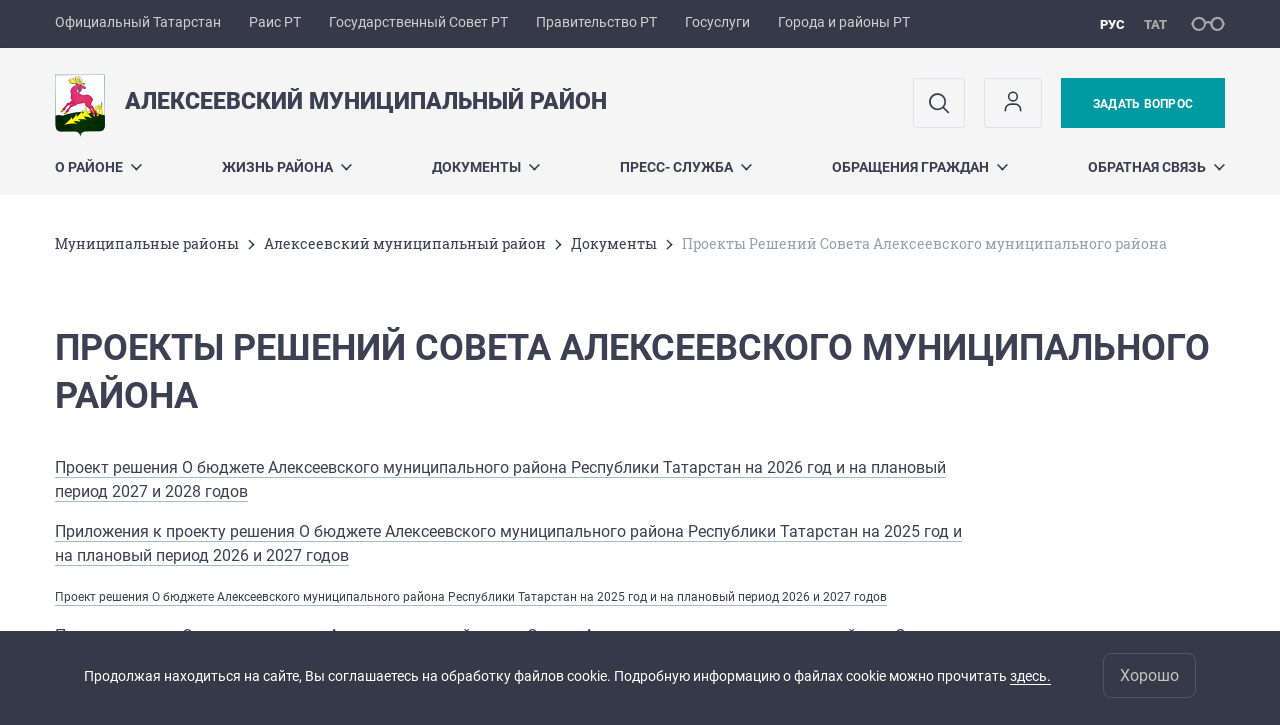

--- FILE ---
content_type: text/html; charset=UTF-8
request_url: https://alekseevskiy.tatarstan.ru/proekti-resheniy-soveta-alekseevskogo.htm
body_size: 67402
content:
<!DOCTYPE html>
<html xmlns:og="//ogp.me/ns#" lang='ru'>
<head>
	<meta charset='utf-8'>
<meta content="IE=9" http-equiv="X-UA-Compatible">
<title>Проекты Решений Совета Алексеевского муниципального района</title>
<meta property="og:url" content="https://alekseevskiy.tatarstan.ru/proekti-resheniy-soveta-alekseevskogo.htm" />
<meta property="og:site_name" content="Алексеевский муниципальный район" />
<meta property="og:title" content="Проекты Решений Совета Алексеевского муниципального района" />

<meta property="og:url" content="//alekseevskiy.tatarstan.ru/proekti-resheniy-soveta-alekseevskogo.htm" />
<link rel="canonical" href="https://alekseevskiy.tatarstan.ru/proekti-resheniy-soveta-alekseevskogo.htm"/>


  <link rel='stylesheet' href='/design/aaa/css/msu.css?f=1768301450'>



<meta name='format-detection' content='telephone=yes'>

  <link rel='subresource' href='/design/aaa/js/prod/manifest.js?f=1768301451'>
  <link rel='subresource' href='/design/aaa/js/prod/vendor.js?f=1768301451'>
  <link rel='subresource' href='/design/aaa/js/prod/common.js?f=1768301451'>

<link rel="icon" type="image/png" href="/favicon-32x32.png?v=2" sizes="32x32" />
<link rel="icon" type="image/png" href="/favicon-16x16.png?v=2" sizes="16x16" />








</head>
<body>
<div id='app' class='app theme-msu'>
	<div class='crossbar hidden-xs'>
	<div class='container-fluid'>
        <noindex>
		<div class='crossbar__menu'>
							<a href='//tatarstan.ru/' rel="nofollow" class='crossbar__menu-item' title='Официальный Татарстан'>Официальный Татарстан</a>
				<a href='//rais.tatarstan.ru/' rel="nofollow" class='crossbar__menu-item' title='Раис Республики Татарстан'>Раис РТ</a>
                <a href='//gossov.tatarstan.ru/' rel="nofollow" class='crossbar__menu-item' title='Государственный Совет Республики Татарстан'>Государственный Совет РТ</a>
                <a href='//prav.tatarstan.ru/' rel="nofollow" class='crossbar__menu-item' title='Правительство Республики Татарстан'>Правительство РТ</a>
				<a href='https://uslugi.tatarstan.ru/' rel="nofollow" class='crossbar__menu-item' title='Госуслуги'>Госуслуги</a>
				<a href='//msu.tatarstan.ru/' rel="nofollow" class='crossbar__menu-item' title='Города и районы Республики Татарстан'>Города и районы РТ</a>
                <!--a href="http://100.tatarstan.ru" rel="nofollow" class='crossbar__menu-item'>
                    <img src="/design/img/100-header.png" alt="100">
                </a-->
							
		</div>
        </noindex>
		<div class='crossbar__accessibility' @click='toggleImpairedMode'>
			<span class='icon-spectacles'></span>
		</div>
		<div class='crossbar__langs'>
								<a href='/' class='crossbar__langs-item crossbar__langs-item--selected'>
				рус
			</a>
										<a href='/tat/' class='crossbar__langs-item'>
				тат
			</a>
						</div>
	</div>
</div>


	
<gl-impaired-panel></gl-impaired-panel>
<div class='header' :class='{ "header--safari": isSafari }'>
	<div class='container-fluid'>
		<div class='header__tools'>
			<div class='row'>
				<a href='/' class='logo logo--alekseevskiy'>
										<div class="logo__slogan-wrapper ">
            <div class='logo__slogan logo__slogan--primary'>Алексеевский муниципальный район</div>
            <div class='logo__slogan logo__slogan--default'></div>
          </div>
          				</a>
			</div>
			<div class='hidden-xs'>
        <div class='header__impaired header__langs crossbar__langs'>
                                          <a href='/' class='crossbar__langs-item crossbar__langs-item--selected'>
                рус
              </a>
                                                      <a href='/tat/' class='crossbar__langs-item'>
                тат
              </a>
                                </div>

				<div class='header__search'>
					            <span class='header__buttons'>
					   <span onclick="showSearch()" class="btn keys" title="Поиск">
                          <span class="icon icon-search hidden-xs"></span>
					  </span>
					</span>
					                                            						<span class='header__buttons'>
                            					   <span class="btn keys" title="Личный кабинет" onclick="window.location.href='/index.htm/login/'">
                          <span class="icon user hidden-xs">
                              <svg width="26" height="26" viewBox="0 0 26 26" fill="none" xmlns="http://www.w3.org/2000/svg">
<path d="M5.41699 21.6667V20.5833C5.41699 17.5918 7.84212 15.1667 10.8337 15.1667H15.167C18.1585 15.1667 20.5837 17.5918 20.5837 20.5833V21.6667M17.3337 7.58333C17.3337 9.97657 15.3935 11.9167 13.0003 11.9167C10.6071 11.9167 8.66699 9.97657 8.66699 7.58333C8.66699 5.1901 10.6071 3.25 13.0003 3.25C15.3935 3.25 17.3337 5.1901 17.3337 7.58333Z" stroke="#363A48" stroke-width="1.6" stroke-linecap="round" stroke-linejoin="round"/>
</svg>
                          </span>
					  </span>
                                <gl-switch :remember='true' identify-by='reception' url='/alekseevskiy/internet-reception.htm' inline-template>
                                    <a @click="setSelected('splash')" href="/alekseevskiy/internet-reception.htm" class='btn btn--primary'>
                                        Задать вопрос                                    </a>
                                </gl-switch>
                            						</span>
									</div>
			</div>
		</div>
		<div class='header__menu hidden-xs'>
	<gl-dropdown inline-template>
		<div class='menu '>
			          											<div class='menu__item' @mouseleave='hide'>
							<a @mouseenter='show' href='/about.htm' class='menu__link menu__link--dropdown'>
								О районе <span class='icon-arrow-down'></span>
							</a>
							<transition name='slide-fade'>
								<div v-cloak 
									v-if='selected === "О районе"' 
									class='dropdown'>
																			<a href='/zakamye/history_1.htm' class='dropdown__link'>История</a>
																			<a href='/alekseevskiy/administer/rukov.htm' class='dropdown__link'>Глава Алексеевского муниципального района</a>
																			<a href='/administer.htm' class='dropdown__link'>Органы управления</a>
																			<a href='/about/municipal_formations.htm' class='dropdown__link'>Муниципальные образования в составе района</a>
																			<a href='/alekseevskiy/map.htm' class='dropdown__link'>Карта района</a>
																			<a href='/alekseevskiy/symbol.htm' class='dropdown__link'>Символика</a>
																			<a href='/zemlyachestvo.htm' class='dropdown__link'>Алексеевское Землячество</a>
																			<a href='/celebration.htm' class='dropdown__link'>Знаменитые земляки</a>
																			<a href='/regionalniy-investitsionniy-standart.htm' class='dropdown__link'>Инвестиционный паспорт  района</a>
																			<a href='/pochetnie-grazhdane-alekseevskogo-munitsipalnogo.htm' class='dropdown__link'>Почетные граждане Алексеевского муниципального района Республики Татарстан</a>
																	</div>
							</transition>
						</div>
									          											<div class='menu__item' @mouseleave='hide'>
							<a @mouseenter='show' href='/#activity-block' class='menu__link menu__link--dropdown'>
								Жизнь района <span class='icon-arrow-down'></span>
							</a>
							<transition name='slide-fade'>
								<div v-cloak 
									v-if='selected === "Жизнь района"' 
									class='dropdown'>
																			<a href='/gosudarstvennie-i-munitsipalnie-uslugi.htm' class='dropdown__link'>Государственные и муниципальные услуги</a>
																			<a href='/ispolnenie-byudzheta.htm' class='dropdown__link'>Бюджет</a>
																			<a href='/kalendar-znamenatelnih-i-pamyatnih-dat-na-2015-god.htm' class='dropdown__link'>Заседания Оперативного штаба по предотвращению распространения новой коронавирусной инфекции</a>
																			<a href='/obshchestvenniy-sovet-alekseevskogo.htm' class='dropdown__link'>Общественный совет района</a>
																			<a href='/munitsipalniy-kontrol-1649877.htm' class='dropdown__link'>Муниципальный контроль</a>
																			<a href='/sluzhbi-i-organizatsii-rayona.htm' class='dropdown__link'>Службы и организации района</a>
																			<a href='/proekti-konkursi-auktsioni.htm' class='dropdown__link'>Проекты, конкурсы, аукционы</a>
																			<a href='/plani-i-rezultati-proverok.htm' class='dropdown__link'>Планы и результаты проверок</a>
																			<a href='/alekseevskiy/plan.htm' class='dropdown__link'>Градостроительство</a>
																			<a href='/cloboda.htm' class='dropdown__link'>Кадровая политика</a>
																			<a href='/anticoractiv.htm' class='dropdown__link'>Противодействие коррупции</a>
																			<a href='/komissii.htm' class='dropdown__link'>Комиссии</a>
																			<a href='/tematicheskie-razdeli.htm' class='dropdown__link'>Тематические разделы</a>
																			<a href='/algoritm-deystviy-bpla.htm' class='dropdown__link'>Алгоритм действий БПЛА</a>
																			<a href='/gosudarstvennaya-informatsionnaya-sistema-rt.htm' class='dropdown__link'>Государственная информационная система РТ &quot;Народный контроль&quot;</a>
																			<a href='/zashchita-prav-potrebiteley.htm' class='dropdown__link'>Защита прав потребителей</a>
																			<a href='/sotsialno-gumanitarnie-proekti.htm' class='dropdown__link'>Социально-гуманитарные проекты</a>
																			<a href='/natsionalnie-proekti-v-alekseevskom-munitsipalnom.htm' class='dropdown__link'>Национальные проекты</a>
																			<a href='/svobodnie-obekti-nedvizhimosti-gotovie-k.htm' class='dropdown__link'>Свободные объекты недвижимости готовые к реализации</a>
																			<a href='/situatsionniy-tsentr.htm' class='dropdown__link'>Ситуационный центр</a>
																			<a href='/ekologiya.htm' class='dropdown__link'>Экология</a>
																			<a href='/grazhdanskaya-oborona.htm' class='dropdown__link'>Гражданская оборона</a>
																			<a href='/mchp-6438209.htm' class='dropdown__link'>МУНИЦИПАЛЬНО-ЧАСТНОЕ ПАРТНЕРСТВО</a>
																			<a href='/obedineniya-zhenshchin-deputatov-alekseevskogo.htm' class='dropdown__link'>Объединение женщин-депутатов Алексеевского муниципального района &quot;Равновесие - Тигезлек&quot;</a>
																	</div>
							</transition>
						</div>
									          											<div class='menu__item' @mouseleave='hide'>
							<a @mouseenter='show' href='/dokumenti.htm' class='menu__link menu__link--dropdown'>
								Документы <span class='icon-arrow-down'></span>
							</a>
							<transition name='slide-fade'>
								<div v-cloak 
									v-if='selected === "Документы"' 
									class='dropdown'>
																			<a href='/postanovleniya-kabineta-ministrov-respubliki.htm' class='dropdown__link'>Постановление Кабинета Министров Республики Татарстан от 19.03.2020 № 208 «О мерах по предотвращению распространения в Республике Татарстан новой коронавирусной инфекции</a>
																			<a href='/postanovlenie-kabineta-ministrov-respubliki.htm' class='dropdown__link'>Постановление Кабинета Министров Республики Татарстан «Об утверждении Правил поведения, обязательных для исполнения гражданами и организациями, при введении режима повышенной готовности или чрезвычайной ситуации регионального или межмуниципального характера на территории Республики Татарстан»</a>
																			<a href='/doc.htm' class='dropdown__link'>Постановления и распоряжения Главы</a>
																			<a href='/docrik' class='dropdown__link'>Постановления и распоряжения Руководителя Исполкома</a>
																			<a href='/reestr-npa.htm' class='dropdown__link'>Реестр НПА</a>
																			<a href='/statusnie-dokumenti.htm' class='dropdown__link'>Статусные документы</a>
																			<a href='/proekti-resheniy-soveta-alekseevskogo.htm' class='dropdown__link'>Проекты Решений Совета Алексеевского муниципального района</a>
																			<a href='/resheniya-soveta-alekseevskogo-munitsipalnogo.htm' class='dropdown__link'>Решения Совета Алексеевского муниципального района</a>
																			<a href='/poryadok-obzhalovaniya-normativnih-pravovih-aktov-.htm' class='dropdown__link'>Порядок обжалования нормативных правовых актов и иных решений, принятых органами местного самоуправления</a>
																			<a href='/publichnie-slushaniya.htm' class='dropdown__link'>Публичные слушания</a>
																			<a href='http://pravo.tatarstan.ru/rus/npa_msu/raiony.htm' class='dropdown__link'>Официальный портал правовой информации Республики Татарстан</a>
																			<a href='/politika-bezopasnosti-obrabotki-personalnih.htm' class='dropdown__link'>Политика безопасности обработки персональных данных Республики Татарстан</a>
																	</div>
							</transition>
						</div>
									          											<div class='menu__item' @mouseleave='hide'>
							<a @mouseenter='show' href='/press-sluzhba.htm' class='menu__link menu__link--dropdown'>
								Пресс- служба <span class='icon-arrow-down'></span>
							</a>
							<transition name='slide-fade'>
								<div v-cloak 
									v-if='selected === "Пресс- служба"' 
									class='dropdown'>
																			<a href='/ofitsialnie-vistupleniya-glavi.htm' class='dropdown__link'>Официальные выступления Главы</a>
																			<a href='/kontakti.htm' class='dropdown__link'>Контакты</a>
																			<a href='http://alekseevskiy.tatarstan.ru/index.htm/news/tape' class='dropdown__link'>Лента новостей</a>
																			<a href='/press.htm' class='dropdown__link'>Фоторепортажи</a>
																			<a href='/video.htm' class='dropdown__link'>Видеорепортажи</a>
																			<a href='http://alekseevskiy.tatarstan.ru/index.htm/news/tape' class='dropdown__link'>Пресс-релизы</a>
																			<a href='/blagotvoritelniy-fond-ak-bars-sozidanie.htm' class='dropdown__link'>Благотворительный фонд «АК БАРС СОЗИДАНИЕ»</a>
																	</div>
							</transition>
						</div>
									          											<div class='menu__item' @mouseleave='hide'>
							<a @mouseenter='show' href='/obrashcheniya-grazhdan.htm' class='menu__link menu__link--dropdown'>
								Обращения граждан <span class='icon-arrow-down'></span>
							</a>
							<transition name='slide-fade'>
								<div v-cloak 
									v-if='selected === "Обращения граждан"' 
									class='dropdown'>
																			<a href='/skachat-obraztsi-zayavleniy.htm' class='dropdown__link'>Скачать образцы заявлений</a>
																			<a href='/poryadok-i-vremya-priyoma-grazhdan.htm' class='dropdown__link'>График приёма граждан</a>
																			<a href='/alekseevskiy/internet-reception.htm' class='dropdown__link'>Интернет-приемная</a>
																			<a href='/normativno-pravovaya-baza.htm' class='dropdown__link'>Нормативно-правовая база</a>
																			<a href='/obzor-obrashcheniy-grazhdan.htm' class='dropdown__link'>Анализ обращений граждан</a>
																			<a href='/chasto-zadavaemie-voprosi.htm' class='dropdown__link'>Часто задаваемые вопросы</a>
																	</div>
							</transition>
						</div>
									          											<div class='menu__item' @mouseleave='hide'>
							<a @mouseenter='show' href='/obratnaya-svyaz.htm' class='menu__link menu__link--dropdown'>
								Обратная связь <span class='icon-arrow-down'></span>
							</a>
							<transition name='slide-fade'>
								<div v-cloak 
									v-if='selected === "Обратная связь"' 
									class='dropdown'>
																			<a href='/kontaktnaya-informatsiya-620607.htm' class='dropdown__link'>Контактная информация</a>
																			<a href='/telefoni-doveriya-i-goryachey-linii.htm' class='dropdown__link'>Телефоны доверия и горячей линии</a>
																			<a href='/oprosi-dlya-naseleniya.htm' class='dropdown__link'>Опросы для населения</a>
																			<a href='/podderzhka-sayta.htm' class='dropdown__link'>Поддержка сайта</a>
																	</div>
							</transition>
						</div>
											</div>
	</gl-dropdown>
</div>

		<span class='visible-xs'>
      <span class='header__toggle' @click='toggleMobileMenu'>
        <span class='icon-hamburger'></span>
        <span class='icon-close'></span>
      </span>
		</span>
	</div>
</div>



<gl-mobile-menu :additional='[{"label":"\u041b\u0438\u0447\u043d\u044b\u0439 \u043a\u0430\u0431\u0438\u043d\u0435\u0442","link":"https:\/\/alekseevskiy.tatarstan.ru\/index.htm\/login\/"}]' :langs='[{"key":"rus","val":"\/proekti-resheniy-soveta-alekseevskogo.htm","label":"\u0420\u0423\u0421"},{"key":"tat","val":"\/tat\/proekti-resheniy-soveta-alekseevskogo.htm","label":"\u0422\u0410\u0422"}]' :list='{
    "О районе": {
        "История": "/zakamye/history_1.htm",
        "Глава Алексеевского муниципального района": "/alekseevskiy/administer/rukov.htm",
        "Органы управления": "/administer.htm",
        "Муниципальные образования в составе района": "/about/municipal_formations.htm",
        "Карта района": "/alekseevskiy/map.htm",
        "Символика": "/alekseevskiy/symbol.htm",
        "Алексеевское Землячество": "/zemlyachestvo.htm",
        "Знаменитые земляки": "/celebration.htm",
        "Инвестиционный паспорт  района": "/regionalniy-investitsionniy-standart.htm",
        "Почетные граждане Алексеевского муниципального района Республики Татарстан": "/pochetnie-grazhdane-alekseevskogo-munitsipalnogo.htm"
    },
    "Жизнь района": {
        "Государственные и муниципальные услуги": "/gosudarstvennie-i-munitsipalnie-uslugi.htm",
        "Бюджет": "/ispolnenie-byudzheta.htm",
        "Заседания Оперативного штаба по предотвращению распространения новой коронавирусной инфекции": "/kalendar-znamenatelnih-i-pamyatnih-dat-na-2015-god.htm",
        "Общественный совет района": "/obshchestvenniy-sovet-alekseevskogo.htm",
        "Муниципальный контроль": "/munitsipalniy-kontrol-1649877.htm",
        "Службы и организации района": "/sluzhbi-i-organizatsii-rayona.htm",
        "Проекты, конкурсы, аукционы": "/proekti-konkursi-auktsioni.htm",
        "Планы и результаты проверок": "/plani-i-rezultati-proverok.htm",
        "Градостроительство": "/alekseevskiy/plan.htm",
        "Кадровая политика": "/cloboda.htm",
        "Противодействие коррупции": "/anticoractiv.htm",
        "Комиссии": "/komissii.htm",
        "Тематические разделы": "/tematicheskie-razdeli.htm",
        "Алгоритм действий БПЛА": "/algoritm-deystviy-bpla.htm",
        "Государственная информационная система РТ \"Народный контроль\"": "/gosudarstvennaya-informatsionnaya-sistema-rt.htm",
        "Защита прав потребителей": "/zashchita-prav-potrebiteley.htm",
        "Социально-гуманитарные проекты": "/sotsialno-gumanitarnie-proekti.htm",
        "Национальные проекты": "/natsionalnie-proekti-v-alekseevskom-munitsipalnom.htm",
        "Свободные объекты недвижимости готовые к реализации": "/svobodnie-obekti-nedvizhimosti-gotovie-k.htm",
        "Ситуационный центр": "/situatsionniy-tsentr.htm",
        "Экология": "/ekologiya.htm",
        "Гражданская оборона": "/grazhdanskaya-oborona.htm",
        "МУНИЦИПАЛЬНО-ЧАСТНОЕ ПАРТНЕРСТВО": "/mchp-6438209.htm",
        "Объединение женщин-депутатов Алексеевского муниципального района \"Равновесие - Тигезлек\"": "/obedineniya-zhenshchin-deputatov-alekseevskogo.htm"
    },
    "Документы": {
        "Постановление Кабинета Министров Республики Татарстан от 19.03.2020 № 208 «О мерах по предотвращению распространения в Республике Татарстан новой коронавирусной инфекции": "/postanovleniya-kabineta-ministrov-respubliki.htm",
        "Постановление Кабинета Министров Республики Татарстан «Об утверждении Правил поведения, обязательных для исполнения гражданами и организациями, при введении режима повышенной готовности или чрезвычайной ситуации регионального или межмуниципального характера на территории Республики Татарстан»": "/postanovlenie-kabineta-ministrov-respubliki.htm",
        "Постановления и распоряжения Главы": "/doc.htm",
        "Постановления и распоряжения Руководителя Исполкома": "/docrik",
        "Реестр НПА": "/reestr-npa.htm",
        "Статусные документы": "/statusnie-dokumenti.htm",
        "Проекты Решений Совета Алексеевского муниципального района": "/proekti-resheniy-soveta-alekseevskogo.htm",
        "Решения Совета Алексеевского муниципального района": "/resheniya-soveta-alekseevskogo-munitsipalnogo.htm",
        "Порядок обжалования нормативных правовых актов и иных решений, принятых органами местного самоуправления": "/poryadok-obzhalovaniya-normativnih-pravovih-aktov-.htm",
        "Публичные слушания": "/publichnie-slushaniya.htm",
        "Официальный портал правовой информации Республики Татарстан": "http://pravo.tatarstan.ru/rus/npa_msu/raiony.htm",
        "Политика безопасности обработки персональных данных Республики Татарстан": "/politika-bezopasnosti-obrabotki-personalnih.htm"
    },
    "Пресс- служба": {
        "Официальные выступления Главы": "/ofitsialnie-vistupleniya-glavi.htm",
        "Контакты": "/kontakti.htm",
        "Лента новостей": "http://alekseevskiy.tatarstan.ru/index.htm/news/tape",
        "Фоторепортажи": "/press.htm",
        "Видеорепортажи": "/video.htm",
        "Пресс-релизы": "http://alekseevskiy.tatarstan.ru/index.htm/news/tape",
        "Благотворительный фонд «АК БАРС СОЗИДАНИЕ»": "/blagotvoritelniy-fond-ak-bars-sozidanie.htm"
    },
    "Обращения граждан": {
        "Скачать образцы заявлений": "/skachat-obraztsi-zayavleniy.htm",
        "График приёма граждан": "/poryadok-i-vremya-priyoma-grazhdan.htm",
        "Интернет-приемная": "/alekseevskiy/internet-reception.htm",
        "Нормативно-правовая база": "/normativno-pravovaya-baza.htm",
        "Анализ обращений граждан": "/obzor-obrashcheniy-grazhdan.htm",
        "Часто задаваемые вопросы": "/chasto-zadavaemie-voprosi.htm"
    },
    "Обратная связь": {
        "Контактная информация": "/kontaktnaya-informatsiya-620607.htm",
        "Телефоны доверия и горячей линии": "/telefoni-doveriya-i-goryachey-linii.htm",
        "Опросы для населения": "/oprosi-dlya-naseleniya.htm",
        "Поддержка сайта": "/podderzhka-sayta.htm"
    }
}'></gl-mobile-menu>

<gl-rtindex-search-main param='q' action='/index.htm/gsearch' placeholder='Поиск по сайту'></gl-rtindex-search-main>

<script>
    function showSearch() {
        document.querySelector('.search_main').style.display = 'block'
        document.querySelector('.search_main__query').focus()
    }
</script>
	<div class='content '>
		<div class='container-fluid'>
					<div class='crumbs hidden-xs'>
			<gl-breadcrumbs>
							<a href='//msu.tatar.ru/mregions.htm' class='link crumbs__item'>Mуниципальные районы</a>
				<span class='icon-arrow-right'></span>
							<a href='//alekseevskiy.tatar.ru/index.htm' class='link crumbs__item'>Алексеевский муниципальный район</a>
				<span class='icon-arrow-right'></span>
							<a href='//alekseevskiy.tatar.ru/dokumenti.htm' class='link crumbs__item'>Документы</a>
				<span class='icon-arrow-right'></span>
						<span class='crumbs__item--last'>Проекты Решений Совета Алексеевского муниципального района</span>
			</gl-breadcrumbs>
		</div>

			<div class='content__main content__main--narrow'>
				<h1 class='h1'>Проекты Решений Совета Алексеевского муниципального района</h1>

<div class="wysiwyg__wrapper">
  <div class='wysiwyg' id='wysiwyg'>
    <gl-dirty-html container='wysiwyg'>
      <p style="text-align: justify;"><a href="https://alekseevskiy.tatarstan.ru/proekt-resheniya-o-byudzhete-alekseevskogo.htm">Проект решения&nbsp;О бюджете Алексеевского муниципального района&nbsp;Республики Татарстан на 2026&nbsp;год и на плановый период 2027 и 2028&nbsp;годов</a></p>

<p style="text-align: justify;"><a href="/file/alekseevskiy/File/286 приложения.rar">Приложения к проекту решения О бюджете Алексеевского муниципального района Республики Татарстан на 2025 год и на плановый период 2026 и 2027 годов</a></p>

<p style="text-align: justify;"><a href="/file/alekseevskiy/File/Решение 2025-2027.doc"><span style="font-size:12px;">Проект решения <span dir="ltr" role="presentation" style="left: 82.2336px; top: 164.039px; font-family: sans-serif; transform: scaleX(0.976248);">О бюджете Алексеевского муниципального района</span><span dir="ltr" role="presentation" style="left: 516.16px; top: 164.039px; font-family: sans-serif;"> </span><span dir="ltr" role="presentation" style="left: 520.479px; top: 164.039px; font-family: sans-serif; transform: scaleX(0.994692);">Республики Татарстан</span><span dir="ltr" role="presentation" style="left: 177.839px; top: 185.567px; font-family: sans-serif; transform: scaleX(0.951578);"> на 2025 год и на плановый период 2026 и 2027 годов</span></span></a></p>

<p style="text-align: justify;"><a href="/file/alekseevskiy/File/Решение №  от  О проекте решения ПРОЕКТ.doc">Проект решения О проекте решения Алексеевского районного Совета Алексеевского муниципального района &laquo;О внесении изменений и дополнений в Устав муниципального образования &laquo;Алексеевский муниципальный район&raquo; Республики Татарстан</a></p>

<p style="text-align: justify;"><a href="/file/alekseevskiy/File/ilovepdf_merged_merged.pdf">Проект решения&nbsp;О бюджете Алексеевского муниципального района Республики Татарстан на 2024 год и на плановый период 2025 и 2026 годов</a>&nbsp;1 чтение&nbsp;</p>

<p><a href="http://alekseevskiy.tatarstan.ru/proekt-resheniya-ob-ispolnenii-byudzheta-8409209.htm">Проект решения&nbsp;Об исполнении бюджета Алексеевского муниципального района за&nbsp; 2023 год</a></p>

<p><a href="/file/alekseevskiy/File/Решение по Уставу 1 чт ПРОЕКТ.doc">Проект Решения&nbsp;&nbsp;О внесении изменений и дополнений в&nbsp; Устав муниципального образования &laquo;Алексеевский муниципальный район&raquo; Республики Татарстан</a></p>

<p><a href="/file/alekseevskiy/File/Бюджет на сайт-3-49.pdf">Проект Решения &quot;бюджете Алексеевского муниципального района на 2023 год и плановый период 2024 и 2025 годов&quot;</a></p>

<p><a href="http://alekseevskiy.tatarstan.ru/proekt-resheniya-ob-ispolnenii-byudzheta-8409229.htm">Проект решения&nbsp;Об исполнении бюджета Алексеевского муниципального района за&nbsp; 2022 год</a></p>

<p><a href="/file/alekseevskiy/File/Решение отмена по протесту.doc">Проект Решения Об отмене решения Совета</a></p>

<p><a href="/file/alekseevskiy/File/Решение КСП смена адреса.doc">Проект Решения&nbsp;О смене адреса Контрольно-счетной палаты Алексеевского муниципального района Республики Татарстан</a></p>

<p><a href="/file/alekseevskiy/File/119 ПРОЕКТ Решения.doc">Проект Решения&nbsp;О внесении изменений в решение Совета Алексеевского муниципального района № 80 от 14.12.2021 г. &laquo;О бюджете Алексеевского муниципального района на 2022 год и на плановый период 2023 и 2024 годов&raquo;</a></p>

<p><a href="/file/alekseevskiy/File/118 ПРОЕКТ Решения.docx">Проект Решения&nbsp;О внесении изменений в решение Совета Алексеевского муниципального района от 12.02.2021 №31 &laquo;О Комиссии по делам несовершеннолетних и защите их прав в Алексеевском муниципальном районе&raquo;</a></p>

<p><a href="/file/alekseevskiy/File/117 ПРОЕКТ Решения.docx">Проект Решения&nbsp;О согласовании замены дотации на выравнивание бюджетной обеспеченности муниципальных районов (городских округов) дополнительным нормативом отчислений в бюджет Алексеевского муниципального района Республики Татарстан от налога на доходы физических лиц на 2023 год и на плановый период 2024 и 2025 годов</a></p>

<p><a href="/file/alekseevskiy/File/116 ПРОЕКТ Решения.doc">Проект Решения&nbsp;О смене адреса Муниципального казенного учреждения Алексеевский районный Совет Алексеевского муниципального района Республики Татарстан</a></p>

<p><a href="/file/alekseevskiy/File/115 ПРОЕК Решения.doc">Проект Решения&nbsp;Об утверждении Положения&nbsp; о предоставлении гражданам Российской Федерации, нуждающимся в улучшении жилищных условий, безвозмездной субсидии на строительство или приобретение жилья на территории&nbsp; Алексеевского муниципального районаРеспублики Татарстан</a></p>

<p><a href="/file/alekseevskiy/File/114 Проект Решения.docx">Проект Решения&nbsp;Об утверждении генерального плана Бутлеровского сельского поселения Алексеевского муниципального района Республики Татарстан</a></p>

<p><a href="/file/alekseevskiy/File/113 Проект Решения .docx">Проект Решения&nbsp;Об утверждении генерального плана Лебяжинского сельского поселения Алексеевского муниципального района Республики Татарстан</a></p>

<p><a href="/file/alekseevskiy/File/112 проект Решения.docx">Проект Решения&nbsp;Об утверждении генерального плана Алексеевского городского поселения Алексеевского муниципального района Республики Татарстан</a></p>

<p><a href="/file/alekseevskiy/File/111 ПРОЕКТ Решения._.doc">Проект решения&nbsp;О комиссии по регулированию социально-трудовых отношений Алексеевского муниципального района Республики Татарстан</a></p>

<p><a href="/file/alekseevskiy/File/Решение Положение ИК Новое.doc">Проект Решения&nbsp;О Положении о муниципальном казенном учреждении Алексеевский районный Исполнительный комитет Алексеевского муниципального&nbsp;района Республики Татарстан</a></p>

<p><a href="/file/alekseevskiy/File/ПРОЕКТ Решения Общ. Совет.doc">Проект Решения&nbsp;О внесении изменений в решение&nbsp;Совета Алексеевского муниципального&nbsp;района от 19.07.2016 г. № 48&nbsp;&laquo;Об Общественном Совете&nbsp;Алексеевского муниципального района&raquo;</a></p>

<p><a href="/file/alekseevskiy/File/приожение №7 2021г резервный фонд.xls">Приложение № 7 к Проекту Решения&nbsp;Об исполнении бюджета Алексеевского муниципального района за&nbsp;2021 год</a></p>

<p><a href="/file/alekseevskiy/File/Приложение 6(3).xlsx">Приложение № 6 к Проекту Решения Об исполнении бюджета Алексеевского муниципального района за 2021 год</a></p>

<p><a href="/file/alekseevskiy/File/Приложение № 5(1).xls">Приложение № 5 к Проекту Решения&nbsp;Об исполнении бюджета Алексеевского муниципального района за&nbsp;2021 год</a></p>

<p style="text-align: justify;"><a href="/file/alekseevskiy/File/Приложение 4 2022.xlsx">Приложение № 4&nbsp;к Проекту Решения&nbsp;Об исполнении бюджета Алексеевского муниципального района за&nbsp;2021 год</a></p>

<p><a href="/file/alekseevskiy/File/Приложение 3..xlsx">Приложение № 3&nbsp;к Проекту Решения&nbsp;Об исполнении бюджета Алексеевского муниципального района за&nbsp;2021 год</a></p>

<p><a href="/file/alekseevskiy/File/Приложение 2..xlsx">Приложение № 2&nbsp;к Проекту Решения&nbsp;Об исполнении бюджета Алексеевского муниципального района за&nbsp;2021 год</a></p>

<p style="text-align: justify;"><a href="/file/alekseevskiy/File/Приложение 1..xlsx">Приложение № 1 к Проекту Решения&nbsp;Об исполнении бюджета Алексеевского муниципального района за&nbsp;2021 год</a></p>

<p style="text-align: justify;"><a href="/file/alekseevskiy/File/ПРОЕКТ(3).docx">Проект Решения&nbsp;Об исполнении бюджета Алексеевского муниципального района за&nbsp;2021 год</a></p>

<p style="text-align: justify;"><a href="/file/alekseevskiy/File/Решение Устав района 1 чт.doc">Проект Решения&nbsp;О&nbsp; &nbsp;проекте&nbsp; &nbsp;Устава&nbsp; &nbsp;муниципального&nbsp;образования&nbsp; &nbsp;Алексеевский&nbsp; &nbsp; муниципальный район Республики Татарстан</a></p>

<p style="text-align: justify;"><a href="/file/alekseevskiy/File/ПРОЕКТ решения 11.docx">Проект Решения&nbsp;О внесении изменений в решение районного&nbsp;Совета Алексеевского муниципального&nbsp;<br />
района Республики Татарстан&nbsp; от 19.04.2018 № 147 &laquo;О Положениях о порядке выплаты муниципальному служащему, выборному должностному лицу&nbsp;местного самоуправления, замещающему муниципальную&nbsp;должность на постоянной основе&nbsp;единовременного поощрения в связи с выходом на пенсиюза выслугу лет&raquo;</a></p>

<p style="text-align: justify;"><a href="/file/alekseevskiy/File/ПРОЕКТ Решения.doc">Проект Решения&nbsp;О внесении изменений&nbsp;в решение Совета Алексеевского муниципального района от 18.04.2019&nbsp;№ 249 &laquo;О Порядке взаимодействия&nbsp;Муниципальных заказчиков,&nbsp;осуществляющих закупки&nbsp;<br />
товаров, работ, услуг&nbsp;для муниципальных нужд&nbsp;с муниципальным органом,&nbsp;уполномоченным на определение&nbsp;поставщиков (подрядчиков,&nbsp;исполнителей) для заказчиков&raquo;</a></p>

<p style="text-align: justify;"><a href="/file/alekseevskiy/File/ПРОЕКТ Решения о работе ОМВД.doc">Проект Решения&nbsp;О деятельности отдела МВД России по Алексеевскому району за 2021год</a></p>

<p style="text-align: justify;"><a href="/file/alekseevskiy/File/ПРОЕКТ Решения о работе ИК.doc">Проект Решения&nbsp;Об итогах работы Исполнительного комитета&nbsp;Алексеевского муниципального района&nbsp;за 2021 год и задачах на 2022 год</a></p>

<p style="text-align: justify;"><a href="/file/alekseevskiy/File/Приложение № 9(3).doc">Приложение №9 к проекту Решения О бюджете Алексеевского муниципального района на 2022 год и на плановый период 2023 и 2024 годов</a></p>

<p style="text-align: justify;"><a href="/file/alekseevskiy/File/приложение 8(2).xls">Приложение №8 к проекту Решения О бюджете Алексеевского муниципального района на 2022 год и на плановый период 2023 и 2024 годов</a></p>

<p style="text-align: justify;"><a href="/file/alekseevskiy/File/приложение 7(2).xls">Приложение №7&nbsp;к проекту Решения О бюджете Алексеевского муниципального района на 2022 год и на плановый период 2023 и 2024 годов</a></p>

<p style="text-align: justify;"><a href="/file/alekseevskiy/File/Приложение 6 таблица 1 военкомат(2).xls">Приложение №6&nbsp;к проекту Решения О бюджете Алексеевского муниципального района на 2022 год и на плановый период 2023 и 2024 годов</a></p>

<p style="text-align: justify;"><a href="/file/alekseevskiy/File/Приложение 5 таблица 1 дотация(2).xls">Приложение №5 к проекту Решения О бюджете Алексеевского муниципального района на 2022 год и на плановый период 2023 и 2024 годов</a></p>

<p style="text-align: justify;"><a href="/file/alekseevskiy/File/Приложение 4 ведомст(2).xls">Приложение №4&nbsp;к проекту Решения О бюджете Алексеевского муниципального района на 2022 год и на плановый период 2023 и 2024 годов</a></p>

<p style="text-align: justify;"><a href="/file/alekseevskiy/File/Приложение 3 по разделам расходы(2).xls">Приложение №3&nbsp;к проекту Решения О бюджете Алексеевского муниципального района на 2022 год и на плановый период 2023 и 2024 годов</a></p>

<p style="text-align: justify;"><a href="/file/alekseevskiy/File/Таблица 2 Приложение № 2 по доходам бюджета 2023-24(2).xls">Таблица 2 к Приложению №2</a></p>

<p style="text-align: justify;"><a href="/file/alekseevskiy/File/Приложение №2  по доходам бюджета 2022 по кбк(2).xls">Приложение №2&nbsp;к проекту Решения О бюджете Алексеевского муниципального района на 2022 год и на плановый период 2023 и 2024 годов</a></p>

<p style="text-align: justify;"><a href="/file/alekseevskiy/File/Приложение 1(16).doc">Приложение №1 к проекту Решения&nbsp;О бюджете Алексеевского муниципального района на 2022 год и на плановый период 2023 и 2024 годов</a></p>

<p style="text-align: justify;"><a href="/file/alekseevskiy/File/Решение 2022-2024(2).doc">Проект Решения&nbsp;О бюджете Алексеевского муниципального района на 2022 год и на плановый период 2023 и 2024 годов</a></p>

<p style="text-align: justify;"><a href="/file/alekseevskiy/File/82 ПРОЕКТ Общ. Совет.doc">Проект Решения&nbsp;О внесении изменений в решение&nbsp;Совета Алексеевского муниципального района от 19.07.2016 г. № 48 &laquo;Об Общественном Совете Алексеевского&nbsp;муниципального района&raquo;</a></p>

<p style="text-align: justify;"><a href="/file/alekseevskiy/File/81 ПРОЕКТ решения Совета.docx">Проект Решения&nbsp;О внесении изменений в решение районного Совета Алексеевского муниципального&nbsp;<br />
района Республики Татарстан&nbsp; от 19.04.2018 № 147 &laquo;О Положениях о порядке выплаты муниципальному служащему, выборному должностному лицу&nbsp;местного самоуправления, замещающему муниципальную&nbsp;должность на постоянной основе&nbsp;единовременного поощрения в связи с выходом на пенсиюза выслугу лет&raquo;</a></p>

<p style="text-align: justify;"><a href="/file/alekseevskiy/File/80 ПРОЕКТ ссуда.doc">Проект Решения&nbsp;О внесении изменений в решение Совета&nbsp;от 13.11.2019г. №280 &laquo;Об утверждении&nbsp; Положения о порядке предоставления&nbsp;целевого денежного займа гражданам&raquo;</a></p>

<p style="text-align: justify;"><a href="/file/alekseevskiy/File/Решение об изменении на 1 августа 2021 г.doc">Проект Решения&nbsp;О внесении изменений в решение Совета Алексеевского муниципального района № 21 от 11.12.2020 г. &laquo;О бюджете Алексеевского муниципального района на 2021 год и на плановый период 2022 и 2023 годов&raquo;</a></p>

<p style="text-align: justify;"><a href="/file/alekseevskiy/File/Решение Совета АМР о деятельности КСП.doc">Проект Решения&nbsp;О деятельности Контрольно-счетной палаты Алексеевского муниципального района за 2020 год</a></p>

<p style="text-align: justify;"><a href="/file/alekseevskiy/File/Приложение № 9(1).doc">Приложение № 9&nbsp;к проекту Решения О бюджете Алексеевского муниципального района на 2022 год и на плановый период 2023 и 2024 годов&nbsp;</a></p>

<p style="text-align: justify;"><a href="/file/alekseevskiy/File/приложение 8.xls">Приложение № 8&nbsp;к проекту Решения О бюджете Алексеевского муниципального района на 2022 год и на плановый период 2023 и 2024 годов&nbsp;</a></p>

<p style="text-align: justify;"><a href="/file/alekseevskiy/File/приложение 7.xls">Приложение № 7&nbsp;к проекту Решения О бюджете Алексеевского муниципального района на 2022 год и на плановый период 2023 и 2024 годов&nbsp;</a></p>

<p style="text-align: justify;"><a href="/file/alekseevskiy/File/Приложение 6 таблица 1 военкомат.xls">Приложение № 6 к проекту Решения О бюджете Алексеевского муниципального района на 2022 год и на плановый период 2023 и 2024 годов&nbsp;</a></p>

<p style="text-align: justify;"><a href="/file/alekseevskiy/File/Приложение 5 таблица 1 дотация.xls">Приложение № 5 к проекту Решения О бюджете Алексеевского муниципального района на 2022 год и на плановый период 2023 и 2024 годов&nbsp;</a></p>

<p style="text-align: justify;"><a href="/file/alekseevskiy/File/Приложение 4 ведомст.xls">Приложение № 4&nbsp;к проекту Решения О бюджете Алексеевского муниципального района на 2022 год и на плановый период 2023 и 2024 годов&nbsp;</a></p>

<p style="text-align: justify;"><a href="/file/alekseevskiy/File/Приложение 3 по разделам расходы.xls">Приложение № 3&nbsp;к проекту Решения О бюджете Алексеевского муниципального района на 2022 год и на плановый период 2023 и 2024 годов&nbsp;</a></p>

<p style="text-align: justify;"><a href="/file/alekseevskiy/File/Таблица 2 Приложение № 2 по доходам бюджета 2023-24.xls">Таблица 2 к приложению № 2</a></p>

<p style="text-align: justify;"><a href="/file/alekseevskiy/File/Приложение №2  по доходам бюджета 2022 по кбк.xls">Приложение № 2&nbsp;к проекту Решения О бюджете Алексеевского муниципального района на 2022 год и на плановый период 2023 и 2024 годов&nbsp;</a></p>

<p style="text-align: justify;"><a href="/file/alekseevskiy/File/Приложение 1(14).doc">Приложение № 1 к проекту Решения&nbsp;О бюджете Алексеевского муниципального района на 2022 год и на плановый период 2023 и 2024 годов&nbsp;</a></p>

<p style="text-align: justify;"><a href="/file/alekseevskiy/File/Решение 2022-2024.doc">Проект Решения&nbsp;О бюджете Алексеевского муниципального района на 2022 год и на плановый период 2023 и 2024 годов&nbsp;</a></p>

<p style="text-align: justify;"><a href="/file/alekseevskiy/File/Решение Совета АМР Бурмакина О.А..doc">Проект Решения&nbsp;О соблюдении прав и свобод человека и гражданина&nbsp;на территории Республики Татарстан и Алексеевского муниципального района</a></p>

<p style="text-align: justify;"><a href="/file/alekseevskiy/File/Решение программа пож.безопасности.doc">Проект Решения&nbsp;О реализации Программы&nbsp;&laquo;Обеспечение пожарной безопасности,&nbsp;защиты населения и территорий&nbsp;от чрезвычайных ситуаций&nbsp;Алексеевского муниципального района&nbsp;Республики Татарстан на 2020-2025 годы&raquo;</a></p>

<p style="text-align: justify;"><a href="/file/alekseevskiy/File/Решение изменения в Комиссии по репрессиям.doc">Проект Решения&nbsp;О внесении изменений в состав районной комиссии по защите прав и интересов реабилитированных&nbsp;граждан &ndash; жертв политических репрессий</a></p>

<p style="text-align: justify;"><a href="/file/alekseevskiy/File/Решение  комиссии 2021 год.doc">Проект Решения&nbsp;О внесении изменений в решение Совета Алексеевского муниципального района от 12.02.2021 № 31 &laquo;О Комиссии по делам несовершеннолетних и защите их прав в Алексеевском муниципальном районе&raquo;&nbsp;</a></p>

<p style="text-align: justify;"><a href="/file/alekseevskiy/File/Проект решение Совета  Положение о предоставлении з.у. детям-инвалидам-ПИЗО.doc">Проект Решения&nbsp;Об утверждении Положения о порядке первоочередного предоставления земельных участков инвалидам и семьям, имеющим детей-инвалидов, на праве аренды на территории Алексеевского муниципального района&nbsp;Республики Татарстан в новой редакции</a></p>

<p style="text-align: justify;"><a href="/file/alekseevskiy/File/Решение Совета реклама.doc">Проект Решения&nbsp;Об утверждении Положения о порядке размещения средств наружной рекламы и информации в Алексеевском&nbsp;муниципальном районе&nbsp;Республики Татарстан</a></p>

<p style="text-align: justify;"><a href="/file/alekseevskiy/File/приожение №7 2020г резервный фонд.xls">Приложение № 7 к Проекту Решения Об исполнении бюджета Алексеевского муниципального района за 2020 год</a></p>

<p style="text-align: justify;"><a href="/file/alekseevskiy/File/Приложение 6(2).xlsx">Приложение № 6&nbsp;к Проекту Решения Об исполнении бюджета Алексеевского муниципального района за 2020 год</a></p>

<p style="text-align: justify;"><a href="/file/alekseevskiy/File/Приложение № 5.xls">Приложение № 5&nbsp;к Проекту Решения Об исполнении бюджета Алексеевского муниципального района за 2020 год</a></p>

<p style="text-align: justify;"><a href="/file/alekseevskiy/File/Приложение 4.xlsx">Приложение № 4&nbsp;к Проекту Решения Об исполнении бюджета Алексеевского муниципального района за 2020 год</a></p>

<p style="text-align: justify;"><a href="/file/alekseevskiy/File/Приложение 3.xlsx">Приложение № 3&nbsp;к Проекту Решения Об исполнении бюджета Алексеевского муниципального района за 2020 год</a></p>

<p style="text-align: justify;"><a href="/file/alekseevskiy/File/Приложение 2.xlsx">Приложение № 2&nbsp;к Проекту Решения Об исполнении бюджета Алексеевского муниципального района за 2020 год</a></p>

<p style="text-align: justify;"><a href="/file/alekseevskiy/File/Приложение 1.xlsx">Приложение № 1 к&nbsp;Проекту Решения Об исполнении бюджета Алексеевского муниципального района за&nbsp;2020 год</a></p>

<p style="text-align: justify;"><a href="/file/alekseevskiy/File/ПРОЕКТ(2).docx">Проект Решения&nbsp;Об исполнении бюджета Алексеевского муниципального района за 2020 год</a></p>

<p style="text-align: justify;"><a href="/file/alekseevskiy/File/2. Решение Совета АМР.doc">Проект Решения&nbsp;Об утверждении Положения о порядке выдачи ордеров (разрешений)&nbsp;на производство земляных работ на территории Алексеевского муниципального района&nbsp;Республики Татарстан</a></p>

<p style="text-align: justify;"><a href="/file/alekseevskiy/File/1 Решение Совета АМР(1).doc">Проект Решения&nbsp;О внесении изменений в решение&nbsp;районного Совета Алексеевского&nbsp;муниципального района от 07.08.2017 г.&nbsp;№109 &laquo;О Порядке размещения&nbsp;на официальном сайте Алексеевского&nbsp;муниципального района Республики Татарстан&nbsp;&nbsp;в информационно-телекоммуникационной&nbsp;сети &laquo;Интернет&raquo; и предоставления для&nbsp;опубликования средствам массовой&nbsp;<br />
информации сведений о доходах, расходах,&nbsp;об имуществе и обязательствах имущественного&nbsp;характера, представленных лицами, замещающими&nbsp;в Алексеевском муниципальном районе&nbsp;Республики Татарстан муниципальные должности&nbsp;и должность&nbsp; руководителя Исполнительного&nbsp;комитета по контракту&raquo;&nbsp;&nbsp;</a></p>

<p style="text-align: justify;"><a href="/file/alekseevskiy/File/2 Решение Совета  (КДН 2021 год).doc">Проект решения&nbsp;О Комиссии по делам несовершеннолетних и защите их прав в Алексеевском муниципальном районе&nbsp;</a></p>

<p style="text-align: justify;"><a href="/file/alekseevskiy/File/1 Решение Совета АМР.doc">Проект решения&nbsp;Об отчете главы Алексеевского муниципального района о работе за 2020 год и о задачах на 2021 год</a></p>

<p style="text-align: justify;"><a href="/file/alekseevskiy/File/Приложение № 13(6).doc">Приложение № 13&nbsp;к Проекту Решения О бюджете Алексеевского муниципального района на 2021 год и на плановый период 2022 и 2023 годов</a></p>

<p style="text-align: justify;"><a href="/file/alekseevskiy/File/приложение 12(7).xls">Приложение № 12&nbsp;к Проекту Решения О бюджете Алексеевского муниципального района на 2021 год и на плановый период 2022 и 2023 годов</a></p>

<p style="text-align: justify;"><a href="/file/alekseevskiy/File/приложение 11(11).xls">Приложение № 11&nbsp;к Проекту Решения О бюджете Алексеевского муниципального района на 2021 год и на плановый период 2022 и 2023 годов</a></p>

<p style="text-align: justify;"><a href="/file/alekseevskiy/File/Приложение 10 таблица 1 военкомат(6).xls">Приложение № 10&nbsp;к Проекту Решения О бюджете Алексеевского муниципального района на 2021 год и на плановый период 2022 и 2023 годов</a></p>

<p style="text-align: justify;"><a href="/file/alekseevskiy/File/Приложение 9 таблица 1 сбалансированность(12).xls">Приложение № 9&nbsp;к Проекту Решения О бюджете Алексеевского муниципального района на 2021 год и на плановый период 2022 и 2023 годов</a></p>

<p style="text-align: justify;"><a href="/file/alekseevskiy/File/Приложение 8 таблица 1 дотация(10).xls">Приложение № 8&nbsp;к Проекту Решения О бюджете Алексеевского муниципального района на 2021 год и на плановый период 2022 и 2023 годов</a></p>

<p style="text-align: justify;"><a href="/file/alekseevskiy/File/Приложение 7 ведомст(11).xls">Приложение № 7&nbsp;к Проекту Решения О бюджете Алексеевского муниципального района на 2021 год и на плановый период 2022 и 2023 годов</a></p>

<p style="text-align: justify;"><a href="/file/alekseevskiy/File/Приложение 6 по разделам расходы(10).xls">Приложение № 6&nbsp;к Проекту Решения О бюджете Алексеевского муниципального района на 2021 год и на плановый период 2022 и 2023 годов</a></p>

<p style="text-align: justify;"><a href="/file/alekseevskiy/File/приложение №5 администраторы источников(10).xls">Приложение № 5&nbsp;к Проекту Решения О бюджете Алексеевского муниципального района на 2021 год и на плановый период 2022 и 2023 годов&nbsp;</a></p>

<p style="text-align: justify;"><a href="/file/alekseevskiy/File/Приложение 4 по администраторам 2020(2).xls">Приложение № 4&nbsp;к Проекту Решения О бюджете Алексеевского муниципального района на 2021 год и на плановый период 2022 и 2023 годов&nbsp;</a></p>

<p style="text-align: justify;"><a href="/file/alekseevskiy/File/Приложение № 3 нормативы-1(11).xls">Приложение № 3&nbsp;к Проекту Решения О бюджете Алексеевского муниципального района на 2021 год и на плановый период 2022 и 2023 годов</a></p>

<p style="text-align: justify;"><a href="/file/alekseevskiy/File/Таблица 2 Приложение № 2 по доходам бюджета 2022-23(6).xls">Таблица к приложению № 2</a></p>

<p style="text-align: justify;"><a href="/file/alekseevskiy/File/Приложение №2  по доходам бюджета 2021 по кбк(6).xls">Приложение № 2&nbsp;к Проекту Решения О бюджете Алексеевского муниципального района на 2021 год и на плановый период 2022 и 2023 годов&nbsp;</a></p>

<p style="text-align: justify;"><a href="/file/alekseevskiy/File/Приложение 1(11).doc">Приложение № 1&nbsp;к Проекту Решения&nbsp;О бюджете Алексеевского муниципального района на 2021 год и на плановый период 2022 и 2023 годов</a></p>

<p style="text-align: justify;"><a href="/file/alekseevskiy/File/Решение РС Бюджет 2 чтение(1).doc">Проект Решения&nbsp;О бюджете Алексеевского муниципального районана 2021 год и на плановый период 2022 и 2023 годов</a></p>

<p style="text-align: justify;"><a href="/file/alekseevskiy/File/Приложение № 13(3).doc">Приложение №13&nbsp;к Проекту Решения О бюджете Алексеевского муниципального района на 2021 год и на плановый период 2022 и 2023 годов</a></p>

<p style="text-align: justify;"><a href="/file/alekseevskiy/File/приложение 12(3).xls">Приложение №12&nbsp;к Проекту Решения О бюджете Алексеевского муниципального района на 2021 год и на плановый период 2022 и 2023 годов</a></p>

<p style="text-align: justify;"><a href="/file/alekseevskiy/File/приложение 11(8).xls">Приложение №11&nbsp;к Проекту Решения О бюджете Алексеевского муниципального района на 2021 год и на плановый период 2022 и 2023 годов</a></p>

<p style="text-align: justify;"><a href="/file/alekseevskiy/File/Приложение 10 таблица 1 военкомат(3).xls">Приложение №10&nbsp;к Проекту Решения О бюджете Алексеевского муниципального района на 2021 год и на плановый период 2022 и 2023 годов</a></p>

<p style="text-align: justify;"><a href="/file/alekseevskiy/File/Приложение 9 таблица 1 сбалансированность(9).xls">Приложение №9&nbsp;к Проекту Решения О бюджете Алексеевского муниципального района на 2021 год и на плановый период 2022 и 2023 годов</a></p>

<p style="text-align: justify;"><a href="/file/alekseevskiy/File/Приложение 8 таблица 1 дотация(7).xls">Приложение №8&nbsp;к Проекту Решения О бюджете Алексеевского муниципального района на 2021 год и на плановый период 2022 и 2023 годов</a></p>

<p style="text-align: justify;"><a href="/file/alekseevskiy/File/Приложение 7 ведомст(8).xls">Приложение №7&nbsp;к Проекту Решения О бюджете Алексеевского муниципального района на 2021 год и на плановый период 2022 и 2023 годов</a></p>

<p style="text-align: justify;"><a href="/file/alekseevskiy/File/Приложение 6 по разделам расходы(7).xls">Приложение №6&nbsp;к Проекту Решения О бюджете Алексеевского муниципального района на 2021 год и на плановый период 2022 и 2023 годов</a></p>

<p style="text-align: justify;"><a href="/file/alekseevskiy/File/приложение №5 администраторы источников(7).xls">Приложение №5&nbsp;к Проекту Решения О бюджете Алексеевского муниципального района на 2021 год и на плановый период 2022 и 2023 годов</a></p>

<p style="text-align: justify;"><a href="/file/alekseevskiy/File/Копия Приложение 4 по администраторам 2021(2).xls">Приложение №4&nbsp;к Проекту Решения О бюджете Алексеевского муниципального района на 2021 год и на плановый период 2022 и 2023 годов</a></p>

<p style="text-align: justify;"><a href="/file/alekseevskiy/File/Приложение № 3 нормативы-1(7).xls">Приложение №3&nbsp;к Проекту Решения О бюджете Алексеевского муниципального района на 2021 год и на плановый период 2022 и 2023 годов</a></p>

<p style="text-align: justify;"><a href="/file/alekseevskiy/File/Таблица 2 Приложение № 2 по доходам бюджета 2022-23(2).xls">Таблица к приложению №2</a></p>

<p style="text-align: justify;"><a href="/file/alekseevskiy/File/Приложение №2  по доходам бюджета 2021 по кбк(2).xls">Приложение №2&nbsp;к Проекту Решения О бюджете Алексеевского муниципального района на 2021 год и на плановый период 2022 и 2023 годов</a></p>

<p style="text-align: justify;"><a href="/file/alekseevskiy/File/Приложение 1(8).doc">Приложение №1&nbsp;к Проекту Решения О бюджете Алексеевского муниципального района на 2021 год и на плановый период 2022 и 2023 годов</a></p>

<p style="text-align: justify;"><a href="/file/alekseevskiy/File/Решение 2021-2023 1 чтение с РФ(2).doc">Проект Решения&nbsp;О бюджете Алексеевского муниципального района на 2021 год и на плановый период 2022 и 2023 годов&nbsp;</a></p>

<p style="text-align: justify;"><a href="/file/alekseevskiy/File/Решение Совета для ПИЗО.doc">Проект Решения&nbsp;Об утверждении Положения о порядке первоочередного предоставления земельных участков инвалидам и семьям, имеющим детей-инвалидов, на праве аренды на территории Алексеевского муниципального района Республики Татарстан</a></p>

<p style="text-align: justify;"><a href="/file/alekseevskiy/File/Реш. №357 О Полож. о зам. муницип. вакансии перечень должностей.doc">Проект Решения&nbsp;О внесении изменений в решение Совета Алексеевского муниципального района от 18.11.2014 года № 357 &laquo;О Положении&nbsp; о&nbsp; порядке&nbsp; проведения&nbsp;конкурса на замещение вакантной должности&nbsp;муниципальной службы в Алексеевском&nbsp;&nbsp;муниципальном&nbsp;&nbsp; районе&raquo;</a></p>

<p style="text-align: justify;"><a href="/file/alekseevskiy/File/О внесении изм. №   от 11.2020 г..doc">Проект Решения&nbsp;О внесении изменений в решение Совета Алексеевского муниципального района от 05.02.2015 г.&nbsp; № 375 &laquo;О комиссии&nbsp;по&nbsp; соблюдению&nbsp; требований к служебному&nbsp;поведению муниципальных служащих и урегулированию конфликта интересов в Алексеевском муниципальном районе&raquo;</a></p>

<p style="text-align: justify;"><a href="/file/alekseevskiy/File/6. Решение об изменении на 1 октября 2020 г.doc">Проект Решения&nbsp;О внесении измененийв решение Совета Алексеевского муниципального района № 282 от 11.12.2019 г. &laquo;О бюджете Алексеевского муниципального района на 2020 год и на плановый период 2021 и 2022 годов&raquo;</a></p>

<p style="text-align: justify;"><a href="/file/alekseevskiy/File/5.Решение о внесении изменений  в № 252 от 07.06.2019 МСП - самозанятые.doc">Проект Решения&nbsp;О внесении изменений в Решение Совета Алексеевского муниципального района&nbsp; от 07.06.2019 № 252&nbsp; &laquo;Об утверждении Порядка и условий предоставления в аренду муниципальногоимущества, включенного в перечень муниципального имущества, находящегося в собственности муниципального образования&laquo;Алексеевский муниципальный район&raquo; Республики Татарстан, свободного от прав&nbsp;третьих лиц (за исключением права хозяйственного ведения, права оперативного управления, а также имущественных прав субъектов малого и среднего предпринимательства), и предназначенного для предоставления субъектам малого и среднего предпринимательства и организациям, образующим инфраструктуру поддержки субъектов малого и среднего предпринимательства&raquo;</a></p>

<p style="text-align: justify;"><a href="/file/alekseevskiy/File/3. Решение (Свистунова А.М.).doc">Проект Решения&nbsp;О предложении кандидатурыдля назначения в состав территориальной избирательной комиссии Алексеевского муниципального района Республики Татарстан</a></p>

<p style="text-align: justify;"><a href="/file/alekseevskiy/File/2. Решение Совета.doc">Проект Решения&nbsp;О назначении РуководителяИсполнительного комитета Алексеевского муниципального района Республики Татарстан</a></p>

<p style="text-align: justify;"><a href="/file/alekseevskiy/File/1. Решение РС Бюджет 1 чтение.doc">Проект Решения&nbsp;О бюджете Алексеевского муниципального района на 2021 год и на плановый период 2022 и 2023 годов</a></p>

<p style="text-align: justify;"><a href="/file/alekseevskiy/File/Приложение № 13(2).doc">Приложение №13 к П</a><a href="/file/alekseevskiy/File/Решение 2021-2023 1 чтение с РФ(1).doc">роекту Решения&nbsp;О бюджете Алексеевского муниципального района на 2021 год и на плановый период 2022 и 2023 годов&nbsp;</a></p>

<p style="text-align: justify;"><a href="/file/alekseevskiy/File/приложение 12(2).xls">Приложение №12 к П</a><a href="/file/alekseevskiy/File/Решение 2021-2023 1 чтение с РФ(1).doc">роекту Решения&nbsp;О бюджете Алексеевского муниципального района на 2021 год и на плановый период 2022 и 2023 годов&nbsp;</a></p>

<p style="text-align: justify;"><a href="/file/alekseevskiy/File/приложение 11(7).xls">Приложение №11 к П</a><a href="/file/alekseevskiy/File/Решение 2021-2023 1 чтение с РФ(1).doc">роекту Решения&nbsp;О бюджете Алексеевского муниципального района на 2021 год и на плановый период 2022 и 2023 годов&nbsp;</a></p>

<p style="text-align: justify;"><a href="/file/alekseevskiy/File/Приложение 10 таблица 1 военкомат(2).xls">Приложение №10 к П</a><a href="/file/alekseevskiy/File/Решение 2021-2023 1 чтение с РФ(1).doc">роекту Решения&nbsp;О бюджете Алексеевского муниципального района на 2021 год и на плановый период 2022 и 2023 годов&nbsp;</a></p>

<p style="text-align: justify;"><a href="/file/alekseevskiy/File/Приложение 9 таблица 1 сбалансированность(8).xls">Приложение №9&nbsp;к П</a><a href="/file/alekseevskiy/File/Решение 2021-2023 1 чтение с РФ(1).doc">роекту Решения&nbsp;О бюджете Алексеевского муниципального района на 2021 год и на плановый период 2022 и 2023 годов&nbsp;</a></p>

<p style="text-align: justify;"><a href="/file/alekseevskiy/File/Приложение 8 таблица 1 дотация(6).xls">Приложение №8&nbsp;к П</a><a href="/file/alekseevskiy/File/Решение 2021-2023 1 чтение с РФ(1).doc">роекту Решения&nbsp;О бюджете Алексеевского муниципального района на 2021 год и на плановый период 2022 и 2023 годов&nbsp;</a></p>

<p style="text-align: justify;"><a href="/file/alekseevskiy/File/Приложение 7 ведомст(7).xls">Приложение №7&nbsp;к П</a><a href="/file/alekseevskiy/File/Решение 2021-2023 1 чтение с РФ(1).doc">роекту Решения&nbsp;О бюджете Алексеевского муниципального района на 2021 год и на плановый период 2022 и 2023 годов&nbsp;</a></p>

<p style="text-align: justify;"><a href="/file/alekseevskiy/File/Приложение 6 по разделам расходы(6).xls">Приложение №6&nbsp;к П</a><a href="/file/alekseevskiy/File/Решение 2021-2023 1 чтение с РФ(1).doc">роекту Решения&nbsp;О бюджете Алексеевского муниципального района на 2021 год и на плановый период 2022 и 2023 годов&nbsp;</a></p>

<p style="text-align: justify;"><a href="/file/alekseevskiy/File/приложение №5 администраторы источников(6).xls">Приложение №5&nbsp;к П</a><a href="/file/alekseevskiy/File/Решение 2021-2023 1 чтение с РФ(1).doc">роекту Решения&nbsp;О бюджете Алексеевского муниципального района на 2021 год и на плановый период 2022 и 2023 годов&nbsp;</a></p>

<p style="text-align: justify;"><a href="/file/alekseevskiy/File/Копия Приложение 4 по администраторам 2021(1).xls">Приложение №4&nbsp;к П</a><a href="/file/alekseevskiy/File/Решение 2021-2023 1 чтение с РФ(1).doc">роекту Решения&nbsp;О бюджете Алексеевского муниципального района на 2021 год и на плановый период 2022 и 2023 годов&nbsp;</a></p>

<p style="text-align: justify;"><a href="/file/alekseevskiy/File/Приложение № 3 нормативы-1(6).xls">Приложение №3&nbsp;к П</a><a href="/file/alekseevskiy/File/Решение 2021-2023 1 чтение с РФ(1).doc">роекту Решения&nbsp;О бюджете Алексеевского муниципального района на 2021 год и на плановый период 2022 и 2023 годов&nbsp;</a></p>

<p style="text-align: justify;"><a href="/file/alekseevskiy/File/Таблица 2 Приложение № 2 по доходам бюджета 2022-23(1).xls">Таблица к приложению №2</a></p>

<p style="text-align: justify;"><a href="/file/alekseevskiy/File/Приложение №2  по доходам бюджета 2021 по кбк(1).xls">Приложение №2&nbsp;к П</a><a href="/file/alekseevskiy/File/Решение 2021-2023 1 чтение с РФ(1).doc">роекту Решения&nbsp;О бюджете Алексеевского муниципального района на 2021 год и на плановый период 2022 и 2023 годов&nbsp;</a></p>

<p style="text-align: justify;"><a href="/file/alekseevskiy/File/Приложение 1(7).doc">Приложение №1 к П</a><a href="/file/alekseevskiy/File/Решение 2021-2023 1 чтение с РФ(1).doc">роекту Решения&nbsp;О бюджете Алексеевского муниципального района на 2021 год и на плановый период 2022 и 2023 годов&nbsp;</a></p>

<p style="text-align: justify;"><a href="/file/alekseevskiy/File/Решение 2021-2023 1 чтение с РФ(1).doc">Проект Решения&nbsp;О бюджете Алексеевского муниципального района на 2021 год и на плановый период 2022 и 2023 годов </a></p>

<p style="text-align: justify;">&nbsp;</p>

<p style="text-align: justify;"><a href="/file/alekseevskiy/File/Решение по 100-летию ТАССР.doc">Проект Решения&nbsp;О 100-летии со дня подписания Декрета &laquo;Об Автономной Татарской Социалистической Советской Республике&raquo;</a></p>

<p style="text-align: justify;"><a href="/file/alekseevskiy/File/2. ПРОЕКТ решения по проф.экстремизма и терроризма.doc">Проект Решения&nbsp;О ходе реализации Программы по профилактике терроризма и экстремизма в Алексеевском муниципальном районе на 2018-2020 годы</a></p>

<p style="text-align: justify;"><a href="/file/alekseevskiy/File/ПРОЕКТ утр  силу мун служба.docx">Проект Решениия&nbsp;</a><a name="_GoBack">О </a><a href="/file/alekseevskiy/File/ПРОЕКТ утр  силу мун служба.docx">признании утратившим силу</a></p>

<p style="text-align: justify;"><a href="/file/alekseevskiy/File/ПРОЕКТ решения о прмен к депутатм мер ответственности.doc">Проект Решения&nbsp;О Порядке принятия решения о применении к депутату, члену выборного органа местного самоуправления, выборному должностному лицу местного самоуправления Алексеевского муниципального района мер ответственности за представление недостоверных или неполных сведений о своих доходах, расходах, об имуществе&nbsp; и обязательствах имущественного характера, а также&nbsp; о доходах, расходах, об имуществе и обязательствах имущественного характера своих супруги (супруга)&nbsp; и несовершеннолетних детей, если искажение этих сведений является несущественным</a></p>

<p style="text-align: justify;"><a href="/file/alekseevskiy/File/8 ПРОЕКТ Решения Совета АМР.doc">Проект Решения&nbsp;О внесении изменений в решение Совета Алексеевского муниципального района № 282 от 11.12.2019 г. &laquo;О бюджете Алексеевского муниципального района на 2020 год и на плановый период 2021 и 2022 годов&raquo;</a></p>

<p style="text-align: justify;"><a href="/file/alekseevskiy/File/4 ПРОЕКТ Решения Совета АМР.doc">Проект Решения&nbsp;О внесении изменений в Прогнозный план Приватизации муниципального имущества Алексеевского муниципального района&nbsp;на 2020 год, утвержденный решением Алексеевского&nbsp; районного Совета от 14.02.2020 № 299</a></p>

<p style="text-align: justify;"><a href="/file/alekseevskiy/File/7 ПРОЕКТ по разделам антикор..doc">Проект Решения&nbsp;Об утверждении требований к размещению и наполнению разделов официального сайта Алексеевского муниципального района в информационно-телекоммуникационной сети &laquo;Интернет&raquo; по вопросам противодействия коррупции</a></p>

<p style="text-align: justify;"><a href="/file/alekseevskiy/File/6 ПРОЕКТрешения Совета о согласовании замены дотации.docx">Проект Решения&nbsp;О согласовании замены дотации на выравнивание бюджетной обеспеченности муниципальных районов (городских округов) дополнительным нормативом отчислений в бюджет Алексеевского муниципального района Республики Татарстан от налога на доходы физических лиц на 2020 год и на плановый период 2021 и 2022 годов</a></p>

<p style="text-align: justify;"><a href="/file/alekseevskiy/File/5 ПРОЕКТ отмена разрешения нанимателя 108.docx">Проект Решения&nbsp;О признании утратившим силу</a></p>

<p style="text-align: justify;"><a href="/file/alekseevskiy/File/3 ПРОЕКТ изм мун служба.docx">Проект Решения&nbsp;О внесении изменений в Положение о муниципальной службе в Алексеевском муниципальном районе Республики Татарстан&nbsp;</a></p>

<p style="text-align: justify;"><a href="/file/alekseevskiy/File/2 ПРОЕКТ изм бюдж устр -2.docx">Проект Решения&nbsp;О внесении изменений в Положение о бюджетном устройстве и бюджетном процессе в Алексеевском муниципальном районе Республики Татарстан</a></p>

<p style="text-align: justify;"><a href="/file/alekseevskiy/File/1 ПРОЕКТ в КСП.docx">Проект Решения&nbsp;О внесении изменений в Положение о &nbsp;Контрольно-счетной палате Алексеевского муниципального района Республики Татарстан</a></p>

<p style="text-align: justify;"><a href="/file/alekseevskiy/File/ПРОЕКТ решения 9.doc">Проект Решения&nbsp;О ходе реализации&nbsp;&nbsp; Программы &nbsp;&laquo;Формирование комфортной городской среды&nbsp;на территории Алексеевского муниципального&nbsp;района Республики Татарстан на &nbsp;&nbsp;2018-2022 годы&raquo;.</a></p>

<p style="text-align: justify;"><a href="/file/alekseevskiy/File/ПРОЕКТ решения 8.doc">Проект Решения&nbsp;О соблюдении прав и свобод&nbsp;человека и гражданина &nbsp;на территории Республики&nbsp;Татарстан и Алексеевского муниципального района</a></p>

<p style="text-align: justify;"><a href="/file/alekseevskiy/File/ПРОЕКТ решения 7.doc">Проект Решения О<strong>&nbsp;</strong>деятельности Контрольно-счетной палаты Алексеевского муниципального района за 2019 год&nbsp;&nbsp;</a><strong> </strong></p>

<p style="text-align: justify;"><a href="/file/alekseevskiy/File/ПРОЕКТ решения 6.doc">Проект Решения&nbsp;О внесении изменений в решение Совета Алексеевского муниципального района № 282 от 11.12.2019 г. &laquo;О бюджете Алексеевского муниципального района на 2020 год и на плановый период 2021 и 2022 годов&raquo;</a></p>

<p style="text-align: justify;"><a href="/file/alekseevskiy/File/Приложение  к проекту решения 5.doc">Приложение к проекту Решения&nbsp;Об утверждении генерального плана Подлесно-Шенталинского сельского поселения Алексеевского муниципального района Республики Татарстан</a></p>

<p style="text-align: justify;"><a href="/file/alekseevskiy/File/ПРОЕКТ решения 5.docx">Проект Решения&nbsp;<strong>О</strong>б утверждении генерального плана Подлесно-Шенталинского сельского поселения Алексеевского муниципального района Республики Татарстан</a></p>

<p style="text-align: justify;"><br />
<a href="/file/alekseevskiy/File/ПРОЕКТ решения 4.doc">Проект Решения&nbsp;О внесении изменений в Положение о представлении гражданами, претендующими на замещение муниципальных должностей в Алексеевском муниципальной районе Республики Татарстан, сведений о доходах, об имуществе и обязательствах имущественного характера, а также о представлении лицами, замещающими муниципальные должности в Алексеевском муниципальном районе Республики Татарстан, сведений о доходах, расходах, об имуществе и обязательствах имущественного характера</a></p>

<p style="text-align: justify;"><a href="/file/alekseevskiy/File/ПРОЕКТ  решения 3.doc">Проект Решения&nbsp;О внесении изменений в Положения о представлении, претендующими на замещение должностей муниципальной службы в муниципальном образовании&nbsp; Алексеевский муниципальный район, сведений о доходах, об имуществе и обязательствах имущественного характера, а также о представлении муниципальными служащими в муниципальном образовании Алексеевский муниципальный район сведений о доходах, расходах, об имуществе и обязательствах имущественного&nbsp; характера&nbsp;</a></p>

<p style="text-align: justify;"><a href="/file/alekseevskiy/File/ПРОЕКТ решения 2.doc">Проект Решения&nbsp;О внесении изменений в состав районной комиссии по защите прав и интересов реабилитированных граждан - жертв политических репрессий</a></p>

<p style="text-align: justify;"><a href="/file/alekseevskiy/File/ПРОЕКТ решения 1.doc">Проект&nbsp; Решения О внесении изменений в состав Комиссии по делам несовершеннолетних и защите их прав в Алексеевском муниципальном районе</a></p>

<p style="text-align: justify;"><a href="/file/alekseevskiy/File/ПРОЕКТ Решение об изменении   бюджета на 2019 год.doc">Проект Решения&nbsp;О внесении изменений в решение Совета Алексеевского муниципального района № 212 от 13.12.2018 г. &laquo;О бюджете Алексеевского муниципального района на 2019 год и на плановый период 2020 и 2021 годов&raquo;</a></p>

<p style="text-align: justify;"><a href="/file/alekseevskiy/File/ПРОЕКТ изм конкурс.docx">Проект Решения&nbsp;О внесении изменений в Положение о порядке проведения конкурса на замещение должности Руководителя Исполнительного комитета Алексеевского муниципального района и условиях контракта</a></p>

<p style="text-align: justify;"><a href="/file/alekseevskiy/File/ПРОЕКТ изм бюдж устр.docx">Проект Решения&nbsp;О внесении изменений в Положение о бюджетном устройстве и бюджетном процессе в Алексеевском муниципальном районе Республики Татарстан</a></p>

<p style="text-align: justify;"><a href="/file/alekseevskiy/File/317 для решения.xls">Отчет об исполнении консолидированного бюджета</a></p>

<p style="text-align: justify;"><a href="/file/alekseevskiy/File/приожение №7 2019г резервный фонд.xls">Приложение 7&nbsp;к Проекту Решения об исполнении бюджета Алексеевского муниципального района за 2019 год</a></p>

<p style="text-align: justify;"><a href="/file/alekseevskiy/File/Приложение 6.xlsx">Приложение 6&nbsp;к Проекту Решения об исполнении бюджета Алексеевского муниципального района за 2019 год</a></p>

<p style="text-align: justify;"><a href="/file/alekseevskiy/File/Приложение № 5 за  2019 г.xls">Приложение 5&nbsp;к Проекту Решения об исполнении бюджета Алексеевского муниципального района за 2019 год</a></p>

<p style="text-align: justify;"><a href="/file/alekseevskiy/File/Приложение 4 2019.xls">Приложение 4&nbsp;к Проекту Решения об исполнении бюджета Алексеевского муниципального района за 2019 год</a></p>

<p style="text-align: justify;"><a href="/file/alekseevskiy/File/Приложение №3.xlsx">Приложение № 3&nbsp;к Проекту Решения об исполнении бюджета Алексеевского муниципального района за 2019 год</a></p>

<p style="text-align: justify;"><a href="/file/alekseevskiy/File/Приложение 2 2019 год.xls">Приложение 2&nbsp;к Проекту Решения об исполнении бюджета Алексеевского муниципального района за 2019 год</a></p>

<p style="text-align: justify;"><a href="/file/alekseevskiy/File/Приложение 1 2019 год.xls">Приложение 1 к Проекту Решения об исполнении бюджета Алексеевского муниципального района за 2019 год</a></p>

<p style="text-align: justify;"><a href="/file/alekseevskiy/File/ПРОЕКТ.docx">Проект Решения&nbsp;Об исполнении бюджета Алексеевского муниципального района за&nbsp; 2019 год</a></p>

<p style="text-align: justify;"><a href="/file/alekseevskiy/File/Решение об изменении  2019 год на 1 января 2020 г.doc">Проект Решения&nbsp;О внесении изменений в решение Совета Алексеевского муниципального района № 212 от 13.12.2018 г. &laquo;О бюджете Алексеевского муниципального района на 2019 год и на плановый период 2020 и 2021 годов&raquo;</a></p>

<p><a href="/file/alekseevskiy/File/Решение об отчете.doc">Проект Решения&nbsp;Об отчете главы Алексеевского муниципального района о работе&nbsp;за 2018 год и о задачах на 2019 год</a></p>

<p><a href="/file/alekseevskiy/File/ПРОЕКТпо доходам выбор долж.doc">Проект Решения&nbsp;О внесении изменений в Положение&nbsp;о представлении гражданами, претендующими&nbsp;на замещение муниципальных должностей&nbsp;в Алексеевском муниципальной районе&nbsp;Республики Татарстан, сведений о доходах,&nbsp;об имуществе и обязательствах имущественного&nbsp;характера, а также о представлении лицами,&nbsp;замещающими муниципальные должности&nbsp;в Алексеевском муниципальном районе&nbsp;Республики Татарстан, сведений о доходах,&nbsp;расходах, об имуществе и обязательствах&nbsp;имущественного характера</a></p>

<p><a href="/file/alekseevskiy/File/ПРОЕКТ по отв мун служ.docx">Проект Решения&nbsp;О внесении изменений в Положение об&nbsp;ответственности муниципальных служащих&nbsp;Алексеевского муниципального района&nbsp;Республики Татарстан за совершение коррупционных правонарушений </a></p>

<p><a href="/file/alekseevskiy/File/ПРОЕКТ по изм мун служ.docx">Проект Решения&nbsp;О внесении изменений в Положение о муниципальной службе в Алексеевском&nbsp;муниципальном районе Республики&nbsp;Татарстан </a></p>

<p><a href="/file/alekseevskiy/File/ПРОЕКТ по доходам мун служ.doc">Проект Решения&nbsp;О внесении изменений в Положение о представлении гражданами, претендующими&nbsp;на замещение должностей муниципальной службы в&nbsp;муниципальном образовании Алексеевский&nbsp;муниципальный район, сведений о доходах,&nbsp;об имуществе и обязательствах имущественного&nbsp;характера, а также о представлении&nbsp;муниципальными служащими в муниципальном&nbsp;образовании Алексеевский муниципальный район&nbsp;сведений о доходах, расходах, об имуществе и&nbsp;обязательствах имущественного характера</a></p>

<p><a href="/file/alekseevskiy/File/ПРОЕКТ ИК.doc">Проект Решения&nbsp;О внесении изменений в Положение о муниципальном казенном учреждении Алексеевский&nbsp;районный Исполнительный комитет&nbsp;Алексеевского муниципального&nbsp;района Республики Татарстан</a></p>

<p><a href="/file/alekseevskiy/File/ПРОЕКТ  учетной норме жилья.doc">Проект Решения&nbsp;Об установлении нормы предоставления и учетной нормы площади жилого помещения на территории Алексеевского муниципального района&nbsp;Республики Татарстан</a></p>

<p><a href="/file/alekseevskiy/File/ПРОЕКТ о прогнозном плане 2020.doc">Проект Решения&nbsp;О Прогнозном &nbsp;плане&nbsp; приватизации муниципального имущества Алексеевского&nbsp;муниципального района на 2020 год</a></p>

<p><a href="/file/alekseevskiy/File/ПРОЕКТ по реабилитации.docx">Проект Решения&nbsp;О внесении изменений в решение Алексеевского районного Совета&nbsp;Алексеевского муниципального района&nbsp;Республики Татарстан от 05.02.2015&nbsp;№ 373 &laquo;О районной комиссии&nbsp; по защите прав&nbsp;и интересов реабилитированных граждан-&nbsp;жертв политических репрессий&raquo;</a></p>

<p><a href="/file/alekseevskiy/File/Приложение № 13.doc">Приложение № 13 к Проекту Решения&nbsp;О бюджете Алексеевского муниципального района на 2020 год и на плановый период 2021 и 2022 годов </a></p>

<p><a href="/file/alekseevskiy/File/приложение 12.xls">Приложение № 12 к Проекту Решения&nbsp;О бюджете Алексеевского муниципального района на 2020 год и на плановый период 2021 и 2022 годов </a></p>

<p><a href="/file/alekseevskiy/File/приложение 11(5).xls">Приложение № 11 к Проекту Решения&nbsp;О бюджете Алексеевского муниципального района на 2020 год и на плановый период 2021 и 2022 годов </a></p>

<p><a href="/file/alekseevskiy/File/Приложение 10 таблица 1 военкомат.xls">Приложение № 10 к Проекту Решения&nbsp;О бюджете Алексеевского муниципального района на 2020 год и на плановый период 2021 и 2022 годов </a></p>

<p><a href="/file/alekseevskiy/File/Приложение 9 таблица 1 сбалансированность(6).xls">Приложение № 9&nbsp;к Проекту Решения&nbsp;О бюджете Алексеевского муниципального района на 2020 год и на плановый период 2021 и 2022 годов </a></p>

<p><a href="/file/alekseevskiy/File/Приложение 8 таблица 1 дотация(4).xls">Приложение № 8&nbsp;к Проекту Решения&nbsp;О бюджете Алексеевского муниципального района на 2020 год и на плановый период 2021 и 2022 годов </a></p>

<p><a href="/file/alekseevskiy/File/Приложение 7 ведомст(4).xls">Приложение № 7&nbsp;к Проекту Решения&nbsp;О бюджете Алексеевского муниципального района на 2020 год и на плановый период 2021 и 2022 годов</a></p>

<p><a href="/file/alekseevskiy/File/Приложение 6 по разделам расходы(4).xls">Приложение № 6&nbsp;к Проекту Решения&nbsp;О бюджете Алексеевского муниципального района на 2020 год и на плановый период 2021 и 2022 годов</a></p>

<p><a href="/file/alekseevskiy/File/приложение №5 администраторы источников(4).xls">Приложение № 5&nbsp;к Проекту Решения&nbsp;О бюджете Алексеевского муниципального района на 2020 год и на плановый период 2021 и 2022 годов </a></p>

<p><a href="/file/alekseevskiy/File/Приложение 4 по администраторам 2020(1).xls">Приложение № 4&nbsp;к Проекту Решения&nbsp;О бюджете Алексеевского муниципального района на 2020 год и на плановый период 2021 и 2022 годов </a></p>

<p><a href="/file/alekseevskiy/File/Приложение № 3 нормативы-1(4).xls">Приложение № 3&nbsp;к Проекту Решения&nbsp;О бюджете Алексеевского муниципального района на 2020 год и на плановый период 2021 и 2022 годов </a></p>

<p><a href="/file/alekseevskiy/File/Таблица 2 Приложение № 2 по доходам бюджета 2021-22(5).xls">Таблица к Приложению&nbsp;№ 2&nbsp;Проекта&nbsp;Решения&nbsp;О бюджете Алексеевского муниципального района на 2020 год и на плановый период 2021 и 2022 годов </a></p>

<p><a href="/file/alekseevskiy/File/Приложение №2  по доходам бюджета 2020 по кбк(5).xls">Приложение № 2&nbsp;к Проекту Решения&nbsp;О бюджете Алексеевского муниципального района на 2020 год и на плановый период 2021 и 2022 годов </a></p>

<p><a href="/file/alekseevskiy/File/Приложение 1(5).doc">Приложение № 1 к Проекту Решения&nbsp;О бюджете Алексеевского муниципального района на 2020 год и на плановый период 2021 и 2022 годов</a></p>

<p><a href="/file/alekseevskiy/File/Решение 2020-2022 1 чтение с РФ(2).doc">Проект Решения&nbsp;О бюджете Алексеевского муниципального района на 2020 год и на плановый период 2021 и 2022 годов</a></p>

<p><a href="/file/alekseevskiy/File/Реш  №____ Изменения в пречень должностей в теч двух лет №248(1).doc">Проект Решения&nbsp;О внесении изменений в решение Совета Алексеевского муниципального района от 18.12.2012 №248 &laquo;Об установлении перечня должностей муниципальной службы в органах местного самоуправления Алексеевского муниципального района Республики Татарстан, при замещении которых гражданин в течение двух лет после увольнения с муниципальной службы не вправе замещать на условиях трудового договора должности в организации и (или) выполнять в данной организации работу на условиях гражданско-правового договора в случаях, предусмотренных федеральными законами, если отдельные функции муниципального (административного) управления данной организацией входили в должностные (служебные) обязанности муниципального служащего, без согласия соответствующей комиссии по соблюдению требований к служебному поведению муниципальных&nbsp;служащих и урегулированию конфликта интересов&raquo;</a></p>

<p><a href="/file/alekseevskiy/File/Проект по  расходм замещающих(1).doc">Проект Решения&nbsp;О внесении изменений в Положение о представлении гражданами, претендующими&nbsp;на замещение муниципальных должностей в Алексеевском муниципальной районе Республики Татарстан, сведений о доходах, об имуществе и обязательствах имущественного характера, а также о представлении лицами, замещающими муниципальные должности в Алексеевском муниципальном районе Республики Татарстан, сведений о доходах, расходах, об имуществе и обязательствах имущественного характера</a></p>

<p><a href="/file/alekseevskiy/File/Решение об изменении  2019 год на 1 октября 2019 г(1).doc">Проект Решения&nbsp;О внесении изменений в решение Совета Алексеевского муниципального района № 212 от 13.12.2018 г. &laquo;О бюджете Алексеевского муниципального района на 2019 год и на плановый период 2020 и 2021 годов&raquo;</a></p>

<p><a href="/file/alekseevskiy/File/Приложение № 12(3).doc">Приложение № 12&nbsp;</a><a href="/file/alekseevskiy/File/Приложение 1.doc">к Решению&nbsp;</a><a href="/file/alekseevskiy/File/Решение 2020-2022 1 чтение с РФ.doc">О бюджете Алексеевского муниципального района на 2020 год и на плановый период 2021 и 2022 годов</a></p>

<p><a href="/file/alekseevskiy/File/приложение 11(3).xls">Приложение № 11</a><a href="/file/alekseevskiy/File/Приложение 1.doc">&nbsp;к Решению&nbsp;</a><a href="/file/alekseevskiy/File/Решение 2020-2022 1 чтение с РФ.doc">О бюджете Алексеевского муниципального района на 2020 год и на плановый период 2021 и 2022 годов</a></p>

<p><a href="/file/alekseevskiy/File/приложение 10(3).xls">Приложение № 10</a><a href="/file/alekseevskiy/File/Приложение 1.doc">&nbsp;к Решению&nbsp;</a><a href="/file/alekseevskiy/File/Решение 2020-2022 1 чтение с РФ.doc">О бюджете Алексеевского муниципального района на 2020 год и на плановый период 2021 и 2022 годов</a></p>

<p>&nbsp;<a href="/file/alekseevskiy/File/Приложение 9 таблица 1 сбалансированность(4).xls">Приложение № 9</a><a href="/file/alekseevskiy/File/Приложение 1.doc">&nbsp;к Решению&nbsp;</a><a href="/file/alekseevskiy/File/Решение 2020-2022 1 чтение с РФ.doc">О бюджете Алексеевского муниципального района на 2020 год и на плановый период 2021 и 2022 годов</a></p>

<p><a href="/file/alekseevskiy/File/Приложение 8 таблица 1 дотация(2).xls">Приложение № 8</a><a href="/file/alekseevskiy/File/Приложение 1.doc">&nbsp;к Решению&nbsp;</a><a href="/file/alekseevskiy/File/Решение 2020-2022 1 чтение с РФ.doc">О бюджете Алексеевского муниципального района на 2020 год и на плановый период 2021 и 2022 годов</a></p>

<p><a href="/file/alekseevskiy/File/Приложение 7 ведомст(2).xls">Приложение № 7</a><a href="/file/alekseevskiy/File/Приложение 1.doc">&nbsp;к Решению&nbsp;</a><a href="/file/alekseevskiy/File/Решение 2020-2022 1 чтение с РФ.doc">О бюджете Алексеевского муниципального района на 2020 год и на плановый период 2021 и 2022 годов</a></p>

<p><a href="/file/alekseevskiy/File/Приложение 6 по разделам расходы(2).xls">Приложение № 6</a><a href="/file/alekseevskiy/File/Приложение 1.doc">&nbsp;к Решению&nbsp;</a><a href="/file/alekseevskiy/File/Решение 2020-2022 1 чтение с РФ.doc">О бюджете Алексеевского муниципального района на 2020 год и на плановый период 2021 и 2022 годов</a></p>

<p><a href="/file/alekseevskiy/File/приложение №5 администраторы источников(2).xls">Приложение № 5</a><a href="/file/alekseevskiy/File/Приложение 1.doc">&nbsp;к Решению&nbsp;</a><a href="/file/alekseevskiy/File/Решение 2020-2022 1 чтение с РФ.doc">О бюджете Алексеевского муниципального района на 2020 год и на плановый период 2021 и 2022 годов</a></p>

<p><a href="/file/alekseevskiy/File/Приложение 4 по администраторам 2018 (2).xls">Приложение № 4</a><a href="/file/alekseevskiy/File/Приложение 1.doc">&nbsp;к Решению&nbsp;</a><a href="/file/alekseevskiy/File/Решение 2020-2022 1 чтение с РФ.doc">О бюджете Алексеевского муниципального района на 2020 год и на плановый период 2021 и 2022 годов</a></p>

<p><a href="/file/alekseevskiy/File/Приложение № 3 нормативы-1(2).xls">Приложение № 3</a><a href="/file/alekseevskiy/File/Приложение 1.doc">&nbsp;к Решению&nbsp;</a><a href="/file/alekseevskiy/File/Решение 2020-2022 1 чтение с РФ.doc">О бюджете Алексеевского муниципального района на 2020 год и на плановый период 2021 и 2022 годов</a></p>

<p><a href="/file/alekseevskiy/File/Таблица 2 Приложение № 2 по доходам бюджета 2021-22.xls">Таблица</a><a href="/file/alekseevskiy/File/Таблица 2 Приложение № 2 по доходам бюджета 2021-22(2).xls">&nbsp;к Приложению № 2&nbsp;</a><a href="/file/alekseevskiy/File/Приложение 1.doc">к Решению&nbsp;</a><a href="/file/alekseevskiy/File/Решение 2020-2022 1 чтение с РФ.doc">О бюджете Алексеевского муниципального района на 2020 год и на плановый период 2021 и 2022 годов</a></p>

<p><a href="/file/alekseevskiy/File/Приложение №2  по доходам бюджета 2020 по кбк(2).xls">Приложение № 2</a><a href="/file/alekseevskiy/File/Приложение 1.doc">&nbsp;к Решению&nbsp;</a><a href="/file/alekseevskiy/File/Решение 2020-2022 1 чтение с РФ.doc">О бюджете Алексеевского муниципального района на 2020 год и на плановый период 2021 и 2022 годов</a></p>

<p><a href="/file/alekseevskiy/File/Приложение 1.doc">Приложение № 1 к Решению&nbsp;</a><a href="/file/alekseevskiy/File/Решение 2020-2022 1 чтение с РФ.doc">О бюджете Алексеевского муниципального района на 2020 год и на плановый период 2021 и 2022 годов</a></p>

<p><a href="/file/alekseevskiy/File/Решение 2020-2022 1 чтение с РФ.doc">Проект Решения&nbsp;О бюджете Алексеевского муниципального района на 2020 год и на плановый период 2021 и 2022 годов </a></p>

<p><a href="/file/alekseevskiy/File/ПРОЕКТ в КДН (1).doc">Проект Решения&nbsp;О Комиссии по делам несовершеннолетних и защите их прав в Алексеевском муниципальном районе</a></p>

<p><a href="/file/alekseevskiy/File/ПРОЕКТ  о Бюджетном процессе 2019.doc">Проект Решения Об утверждении положения о бюджетном&nbsp;устройстве и бюджетном процессе в Алексеевском муниципальном районе&raquo;</a></p>

<p><a href="/file/alekseevskiy/File/ПРОЕКТ по внесению измен в Стратегию соц эконом развития.docx">Проект Решения&nbsp;О внесении изменений и дополнений в решение Совета Алексеевского муниципального района Республики Татарстан от 19.07.2016 № 45 &laquo;О Стратегии социального-экономического развития Алексеевского муниципального района Республики Татарстан на 2016-2021 годы и плановый период до 2030 года&raquo; </a></p>

<p><a href="/file/alekseevskiy/File/Приложение № 1.docx">Приложение № 1 к решению Алексеевского районного Совета Алексеевского муниципального района &nbsp; &nbsp; </a><a href="/file/alekseevskiy/File/Приложение № 2.docx">Приложение № 2&nbsp;к решению Алексеевского районного Совета Алексеевского муниципального района </a>&nbsp; &nbsp; <a href="/file/alekseevskiy/File/Приложение № 3 (1).docx">Приложение № 3&nbsp;к решению Алексеевского районного Совета Алексеевского муниципального района &nbsp; &nbsp;</a> <a href="/file/alekseevskiy/File/Приложение № 4.docx">Приложение № 4&nbsp;к решению Алексеевского районного Совета Алексеевского муниципального района &nbsp;</a> &nbsp; <a href="/file/alekseevskiy/File/Приложение № 5(1).docx">Приложение № 5&nbsp;к решению Алексеевского районного Совета Алексеевского муниципального района </a>&nbsp; &nbsp; &nbsp; &nbsp; &nbsp; &nbsp; &nbsp; &nbsp; &nbsp; &nbsp; &nbsp; &nbsp; &nbsp; &nbsp; &nbsp; &nbsp; &nbsp; &nbsp; &nbsp; &nbsp; &nbsp; &nbsp; &nbsp; &nbsp; &nbsp; &nbsp;&nbsp;</p>

<p><a href="/file/alekseevskiy/File/ПРОЕКТ  изм прогнозный план.doc">Проект Решения&nbsp;О внесении изменений в Прогнозный план Приватизации муниципального имущества Алексеевского муниципального района&nbsp;на 2019 год, утвержденный решением Алексеевского&nbsp; районного Совета от 04.02.2019 №233</a></p>

<p><a href="/file/alekseevskiy/File/ПРОЕКТ по мун службе.docx">Проект Решения&nbsp;О внесении изменений в Положение о &nbsp;муниципальной службе в Алексеевском муниципальном районе Республики Татарстан </a></p>

<p><a href="/file/alekseevskiy/File/Проект Решения Совета.docx">Проект Решения&nbsp;О внесении изменений и дополнений в Устав&nbsp; муниципального образования Алексеевский муниципальный район Республики Татарстан</a></p>

<p><a href="/file/alekseevskiy/File/Решение об изменении  2019 год на 1 июля 2019 г.doc">Проект Решения О</a> внесении изменений в решение Совета Алексеевского муниципального района№ 212 от 13.12.2018 г. &laquo;О бюджете Алексеевскогомуниципального района на 2019 год и на плановый период 2020 и 2021 годов&raquo;</p>

<p><a href="/file/alekseevskiy/File/Решение ФБП.doc">Проект Решения&nbsp;О согласовании замены дотации на&nbsp;выравнивание бюджетной обеспеченности&nbsp;муниципальных районов&nbsp; (городских)&nbsp;округов дополнительным нормативом&nbsp;отчислений в бюджет Алексеевского&nbsp;муниципального района Республики&nbsp;Татарстан от налога на доходы физических&nbsp;лиц на 2020 год и плановый период 2021 и 2022 годов</a></p>

<p><a href="/file/alekseevskiy/File/Решение по проф.экстремизма и терроризма.doc">Проект Решения&nbsp;О ходе реализации Программы по профилактике терроризма и экстремизма в Алексеевском муниципальном районе на 2018-2020годы</a></p>

<p><a href="/file/alekseevskiy/File/Решение по отдыху  -1.doc">Проект Решения&nbsp;Об организации летнего отдыха,&nbsp;&nbsp;трудоустройства и оздоровления&nbsp;детей и подростков в Алексеевском муниципальном районе в 2019 году</a></p>

<p><a href="/file/alekseevskiy/File/Решение по мун службе.docx">Проект Решения&nbsp;О внесении изменений в Положение о муниципальной службе в Алексеевском муниципальном районе Республики Татарстан </a></p>

<p><a href="/file/alekseevskiy/File/Решение по музею-заповеднику.doc">Проект Решения&nbsp;О деятельности Билярского государственного историко- археологического и природного музея-заповедника и перспективах его развития</a></p>

<p><a href="/file/alekseevskiy/File/Решение по водоснабжению.doc">Проект Решения&nbsp;Об организации водоснабжения&nbsp; и водоотведения на территории Алексеевского муниципального&nbsp; района </a></p>

<p><a href="/file/alekseevskiy/File/Решение 1 чтение.doc">Проект Решения&nbsp;О проекте изменений и дополнений&nbsp;в Устав&nbsp; муниципального образования Алексеевский муниципальный район Республики Татарстан</a></p>

<p><a href="/file/alekseevskiy/File/Реш ПИЗОпредостав земли.doc">Проект Решения&nbsp;О внесении изменений в решение Алексеевского районного Совета Алексеевского муниципального района Республики Татарстан от 23.01.2012 № 154&nbsp;&laquo;О порядке подготовки списков граждан, имеющих право на бесплатное получение земельных участков в соответствии со статьей 321 Земельного кодекса Республики Татарстан&raquo;</a></p>

<p><a href="/file/alekseevskiy/File/Реш ПИЗО аукцион по аренде.doc">Проект Решения&nbsp;О внесении изменений в решение Алексеевского районного Совета Алексеевского муниципального района Республики Татарстан от 04.02.2019 № 230&nbsp;&laquo;Об установлении начальной цены предмета аукциона на право заключения договора аренды земельного участка&raquo;</a></p>

<p><a href="/file/File/проект для сайта.doc">ПРОЕКТ РЕШЕНИЯ СОВЕТА&nbsp;О проекте изменений и дополнений&nbsp;в Устав&nbsp; муниципального образования Алексеевский муниципальный район Республики Татарстан</a></p>

<p><a href="/file/File/ПРОЕКТ(3).docx">Проект Решения&nbsp;Об исполнении бюджета Алексеевского муниципального района за&nbsp; 2018 год</a></p>

<p><a href="/file/File/Приложение 1 2018 год(2).xls">Приложение 1&nbsp;Доходы бюджета Алексеевского муниципального района по кодам классификации доходов бюджета, за 2018 год.</a></p>

<p><a href="/file/File/Приложение 2 2018 год.xls">Приложение 2&nbsp;Доходы бюджета Алексевского муниципального района по кодам видов доходов, подвидов доходов, &nbsp; &nbsp;классификации операций сектора государственного управления,относящихся к доходам бюджета, за 2018 год.</a></p>

<p><a href="/file/File/Приложение 3(1).xlsx">Приложение 3&nbsp;Ведомственная структура расходов бюджета Алексеевского муниципального района за 2018 год</a></p>

<p><a href="/file/File/Приложение 4(1).xls">Приложение 4&nbsp;Расходы бюджета по разделам и подразделам, целевым статьям и видам расходов классификации расходов бюджета Алексеевского муниципального района за &nbsp;2018 год</a></p>

<p><a href="/file/File/Приложение № 5 за  2018 г.xls">Приложение 5&nbsp;Источники финансирования дефицита бюджета&nbsp;Алексеевского муниципального района&nbsp;&nbsp;по кодам классификации источников финансирования&nbsp;дефицита бюджета за 2018 года</a></p>

<p><a href="/file/File/Приложение 6 2018 год.xls">Приложение 6&nbsp;Источики финасирования дефицита бюджета Алексеевского муниципального района по кодам групп, подгрупп, статей, видов источников финансирования дефицита бюджетов классификации операций сектора государственного управления, относящихся к источникам финансирования дефицита бюджетов за 2018 год</a></p>

<p><a href="/file/File/приожение №7 2018г резервный фонд.xls">Приложение 7&nbsp;Отчет об исполнении резервного фонда Исполнительного комитета Алексеевского муниципального района за &nbsp;2018 год</a></p>

<p><a href="/file/File/ПРОЕКТ решения Совета 8.docx">Проект Решение&nbsp;О внесении изменений в Положение о &nbsp;Контрольно-счетной палате Алексеевского муниципального района Республики Татарстан</a></p>

<p><a href="/file/File/ПРОЕКТ решения Совета 7.doc">Проект Решение&nbsp;О внесении изменений в решение Совета Алексеевского муниципального района от 25.02.2012г. №202 &laquo;О Комиссии по делам несовершеннолетних и защите их прав в Алексеевском муниципальном районе&raquo; </a></p>

<p><a href="/file/File/ПРОЕКТ решения Совета 6.doc">Проект Решение&nbsp;&nbsp;О соблюдении прав и свобод&nbsp;человека и гражданина &nbsp;на территории Республики&nbsp;Татарстан и Алексеевского&nbsp;муниципального района</a></p>

<p><a href="/file/File/ПРОЕКТ решения Совета 5.doc">Проект Решение&nbsp;О деятельности Контрольно- счетной палаты Алексеевского муниципального района за 2018 год&nbsp;&nbsp; </a></p>

<div>
<p><a href="/file/File/ПРОЕКТ решения Совета 4.docx">Проект Решение&nbsp;Об утверждении мест размещения специальных информационных стендов на территории Алексеевского&nbsp; муниципального района Республики Татарстан</a></p>

<p><a href="/file/File/ПРОЕКТ решения Совета 3.docx">Проект Решение&nbsp;О внесении изменений в Решение Алексеевского районного Совета Алексеевского муниципального района&nbsp;Республики Татарстан от 10.11.2017 № 113 &laquo;О принятии порядка проведения общественных обсуждений объектов государственной экологической экспертизы на территории Алексеевского муниципального&nbsp; района Республики Татарстан&raquo;</a></p>

<p><a href="/file/File/ПРОЕКТ Решения Совета 2.docx">Проект Решение&nbsp;Об утверждении Положения о проведении мониторинга изменений законодательства и&nbsp;муниципальных нормативных правовых актов органов местного самоуправления Алексеевского&nbsp; муниципального района Республики Татарстан</a></p>

<p><a href="/file/File/ПРОЕКТ решения Совета 1.doc">Проект Решение&nbsp;&nbsp;О Порядке взаимодействия муниципальных заказчиков, осуществляющих закупки товаров, работ, услуг для муниципальных нужд с муниципальным органом, уполномоченным на определение поставщиков (подрядчиков, исполнителей) для заказчиков</a></p>

<p><a href="/file/File/Решение 2 чтение.rar">Проект бюджета 2 чтение&nbsp;</a></p>

<p><a href="/file/File/Телефонограмма  - 26 -ое заседание Совета.doc">Телефонограмма&nbsp;</a></p>

<p><a href="/file/File/решения по МКУ ИК по Конфлику.doc">Проект Решения&nbsp;О внесении изменений в Положение о муниципальном казенном учреждении Алексеевский районный Исполнительный комитет Алексеевского муниципального&nbsp; района Республики Татарстан</a></p>

<p><a href="/file/File/решения  проект ОБЩ и ПУБ.doc">Проект Решения&nbsp;О Положении о порядке организации и проведении публичных слушаний (общественных обсуждений) в Алексеевском муниципальном&nbsp;районе Республики Татарстан</a></p>

<p><a href="/file/File/Решение о Конкурсе на РИКа.doc">Проект Решения&nbsp;О конкурсе на замещение должности руководителя Исполнительного комитета Алексеевского муниципального района</a></p>

<p><a href="/file/File/Решение Избрание главы (пустой).doc">Проект Решения&nbsp;Об избрании главы Алексеевского муниципального района &nbsp;</a></p>

<p><a href="/file/File/Проект решения Совета о согласовании замены дотации.docx">Проект Решения&nbsp;О согласовании замены дотации на выравнивание бюджетной обеспеченности муниципального района дополнительным нормативом отчислений в бюджет Алексеевского муниципального района Республики Татарстан от налога на доходы физических лиц на 2019 год и на плановый период 2020 и 2021 годов</a></p>

<p><a href="/file/File/Положение об объектах культуры.doc">Проект Решения&nbsp;Об утверждении Порядка установления льготной&nbsp; арендной платы, предоставления в аренду неиспользуемых объектов культурного наследия, находящихся в неудовлетворительном состоянии, относящихся к муниципальной собственности Алексеевского муниципального района</a></p>

<p><a href="/file/File/Положение о казне.doc">Проект Решения&nbsp;Об утверждении Положения об имуществе казны муниципального образования &laquo;Алексеевский муниципальный район Республики Татарстан&raquo;</a></p>

<p><a href="/file/File/полож о мун службе НОВОЕ.doc">Проект Решения&nbsp;<span style="font-family:times new roman,times,serif;"><span style="font-size:14px;">О Положении о муниципальной </span></span><span style="font-family:times new roman,times,serif;"><span style="font-size:14px;">службе в Алексеевском муниципальном районе</span></span><span style="font-family:times new roman,times,serif;"><span style="font-size:14px;">&nbsp;Республики Татарстан</span></span></a></p>

<p><a href="/file/File/Един. поощрение за выслугу лет изм 2.docx">Проект Решения&nbsp;О внесении изменений в Положение о порядке выплаты муниципальному&nbsp;служащему, выборному должностному лицу местного самоуправления,&nbsp;замещающему муниципальную должность на постоянной основе единовременного поощрения в связи с выходом на пенсию за выслугу лет</a></p>

<p><a href="/file/File/4. Решение  (об_и.о.РИК).doc">Проект Решения&nbsp;Об исполняющем обязанности руководителя Исполнительного комитета Алексеевского муниципального района Республики Татарстан</a></p>

<p><a href="/file/File/1. Решение прекращение РИК.doc">Проект Решения&nbsp;О досрочном прекращении полномочий Руководителя Исполнительного комитета Алексеевского муниципального района Республики Татарстан С.А.Демидова</a></p>

<p><a href="/file/File/ПРОЕКТ Решения 6..doc">► Проект Решения&nbsp;Об утверждении Положения о проведении общественных &nbsp;обсуждений&nbsp;в Алексеевском муниципальном районе&nbsp; Республики Татарстан&nbsp;</a></p>

<p><a href="/file/File/ПРОЕКТ РЕШЕНИЯ 7.doc">►&nbsp;Проект Решения&nbsp;О внесении изменений в Прогнозный план Приватизации муниципального имущества Алексеевского муниципального района&nbsp;на 2018 год, утвержденный решением Алексеевского&nbsp; районного Совета от 22.02.2018 №134</a></p>

<p><a href="/file/File/ПРОЕКТ РЕШЕНИЯ 5.doc">► Проект Решения&nbsp;О Кодексе&nbsp; этики&nbsp; и&nbsp; служебного поведения муниципальных служащих Алексеевского&nbsp; муниципального района&nbsp; Республики&nbsp; Татарстан</a></p>

<p><a href="/file/File/ПРОЕКТ РЕШЕНИЯ 4.doc">► Проект Решения&nbsp;О внесении изменений в решение Совета Алексеевского муниципального района от 16.02.2016 №33 &laquo;Об установлении должностей муниципальной службы в органах местного самоуправления Алексеевского муниципального района Республики Татарстан&raquo;</a></p>

<p><a href="/file/File/ПРОЕКТ РЕШЕНИЯ 3.docx">► Проект Решения&nbsp;О Порядке сообщения руководителем организации (учреждения), подведомственной органу местного самоуправления Алексеевского<i> </i>муниципального района Республики Татарстан о возникновении личной заинтересованности при исполнении должностных обязанностей, которая приводит или может привести к конфликту интересов</a></p>

<p><a href="/file/File/ПРОЕКТ РЕШЕНИЯ 1.doc">► Проект Решения&nbsp;О внесении изменений в решение Совета Алексеевского муниципального района от 16.02.2016 №34 &laquo;Об утверждении перечня должностей муниципальной службы Алексеевского муниципального района, замещение которых связано с коррупционными рисками&raquo;</a></p>

<p><a href="/file/File/ПРОЕКТ РЕШЕНИЯ  2.doc">► Проект Решения&nbsp;Об утверждении Положения о&nbsp;&nbsp;комиссии по соблюдению требований к служебному (должностному) поведению и&nbsp;&nbsp;урегулированию конфликта интересов</a></p>

<p><a href="/file/File/О внесении изм. в  реш 50.doc">► Проект Решения&nbsp;О внесении изменений в решение Совета Алексеевского муниципального района от 19.07.2016 г. № 50 &laquo;Об утверждении Положения комиссии по соблюдению требований к служебному поведению муниципальных служащих, должностному поведению лиц, замещающих муниципальные должности, и урегулированию конфликта интересов в Алексеевском муниципальном районе Республики Татарстан&raquo;</a></p>

<p><a href="/file/File/Гостайна (приложение № 1 ).doc">► Приложение № 1&nbsp;Соотношение размера ежемесячной процентной надбавки за работу со сведениями, составляющими государственную тайну, и размера должностного оклада государственного служащего</a></p>

<p><a href="/file/File/решение Совета об оплате труда муниципальных служащих.doc">► Проект Решения&nbsp;Об оплате труда муниципальных служащих Алексеевского муниципального района</a></p>

<p><a href="/file/File/ПРОЕКТрешения Совета пуб слушания — копия.doc">► Проект Решения&nbsp;О внесении изменений в Положение О порядке организации и проведения публичных слушаний в Алексеевском муниципальном районе</a></p>

<p><a href="/file/File/ПРОЕКТрешения отмена по МЮ.doc">► Проект Решения&nbsp;О признании решений Алексеевского районного Совета &laquo;О внесении изменений в Устав муниципального образования Алексеевский муниципальный район Республики Татарстан&raquo; утратившими силу</a></p>

<p><a href="/file/File/ПРОЕКТ Решение 1 чтение.doc">► Проект Решения&nbsp;О проекте изменений и дополнений в Устав муниципального образования Алексеевский муниципальный район Республики Татарстан</a></p>

<p><a href="/file/File/приложение1  к решению 1.docx">►&nbsp;Изменения и дополнения в Устав муниципального образования Алексеевский муниципальный район Республики Татарстан</a></p>

<p><a href="/file/File/приложение 2 к решению1.doc">►&nbsp;ПОРЯДОК УЧЕТА ПРЕДЛОЖЕНИЙ ГРАЖДАН К ПРОЕКТУ РЕШЕНИЯ&laquo;О ВНЕСЕНИИ ИЗМЕНЕНИЙ И ДОПОЛНЕНИЙ В УСТАВ МУНИЦИПАЛЬНОГО ОБРАЗОВАНИЯ АЛЕКСЕЕВСКИЙ МУНИЦИПАЛЬНЫЙ РАЙОН РЕСПУБЛИКИ ТАТАРСТАН&raquo; И УЧАСТИЯ ГРАЖДАН В ЕГО ОБСУЖДЕНИИ</a></p>

<p><a href="/file/File/налог по фл.docx">► Проект Решения&nbsp;О признании Решения Совета Алексеевского муниципального района от 18.11.2014 № 889 &laquo;О налоге на имущество физических лиц&raquo; утратившим силу</a></p>

<p><a href="/file/File/Един. поощрение за выслугу лет.docx">► Проект Решения&nbsp;О Положениях о порядке выплаты муниципальному служащему,выборному должностному лицу местного самоуправления,замещающему муниципальную&nbsp;должность на постоянной основе единовременного поощрения в связи с выходом на пенсию за выслугу лет</a></p>

<p><a href="/file/File/ПРОЕКТ РЕШЕНИЯ СОВЕТА КСП.doc">►ПРОЕКТ Решения&nbsp;О деятельности Контрольно-счетной палаты Алексеевского&nbsp;муниципального района за 2017 год&nbsp;</a></p>

<p><a href="/file/File/ПРОЕКТ решения Совета АМР(1).doc">►&nbsp;ПРОЕКТ Решения&nbsp;О внесении изменений в Положение о порядке приватизации муниципального имущества Алексеевского муниципального района Республики Татарстан </a></p>

<p><a href="/file/File/ПРОЕКТ решения.doc">►&nbsp;ПРОЕКТ Решения&nbsp;О Положении о порядке подготовки, утверждения местных нормативов градостроительного проектирования Алексеевского муниципального района и внесения в них изменений </a></p>

<p><a href="/file/File/1 чтение.rar">►&nbsp;ПРОЕКТ Решения&nbsp;О бюджете Алексеевского муниципального района на 2018 год и на плановый период 2019 и 2020 годов </a></p>

<p><a href="/file/File/Решение выдвижение инициативы(1).doc">►&nbsp;ПРОЕКТ Решения&nbsp;О выдвижении инициативы об изменении границ территорий отдельных муниципальных образований Алексеевского муниципального района Республики Татарстан</a></p>

<p><a href="/file/File/ПРОЕКТ Решения о выведении водителя ПИЗО.doc">►&nbsp;ПРОЕКТ Решения&nbsp;О внесении изменений в структуру&nbsp;Палаты имущественных и земельных отношений&nbsp;Алексеевского муниципального района&nbsp;Республики Татарстан </a></p>

<p><a href="/file/File/ПРОЕКТ Решения парки скверы.doc">►&nbsp;ПРОЕКТ Решения&nbsp;Об итогах проведения Года парков и&nbsp;скверов и Года водоохранных зон</a></p>

<p><a href="/file/File/ПРОЕКТ Решения РОВД.doc">►&nbsp;ПРОЕКТ Решения&nbsp;О деятельности отдела МВД России&nbsp;по Алексеевскому району за 2016 год</a></p>

<p><a href="/file/File/ПРОЕКТ решения Совета АМР.doc">►&nbsp;ПРОЕКТ Решения&nbsp;О внесении изменений в Решение Алексеевского&nbsp;Районного Совета Алексеевского муниципального района&nbsp;32/706 от 16.02.2010г. &laquo;Об утверждении положения о порядке&nbsp;Списания основных фондов и затрат по прекращенному или&nbsp;неосуществленному строительству объектов, находящихся в&nbsp;муниципальной собственности&raquo;</a></p>

<p><a href="/file/File/Download(1).rar">►&nbsp;ПРОЕКТ Решения&nbsp;О бюджете Алексеевского муниципального района&nbsp;на 2017 год и на плановый период 2018 и 2019 годов (2 чтение</a>)</p>

<p><a href="/file/File/Новая папка (2)(64).rar">►&nbsp;ПРОЕКТ Решения&nbsp;О бюджете Алексеевского муниципального района&nbsp;на 2017 год и на плановый период 2018 и 2019 годов </a></p>

<p><a href="/file/File/проект решения ЕНВД 2017.doc">►&nbsp;ПРОЕКТ Решения&nbsp;&laquo;О введении в действие системы налогообложения в виде единого налога на вмененный доход для отдельных видов деятельности&raquo;</a></p>

<p><a href="/file/File/ПРЕКТ РЕШЕНИЯ СОВЕТА АМР 4.doc">►&nbsp;ПРОЕКТ Решения О ходе реализации Программы &laquo;Повышение безопасности дорожного движения&nbsp;в&nbsp;Алексеевском муниципальном районе на 2013-2030 гг.&raquo;</a></p>

<p><a href="/file/File/ПРОЕКТ РЕШЕНИЯ СОВЕТА АМР 2.doc">►&nbsp;ПРОЕКТ Решения О внесении изменений&nbsp;в решение Совета Алексеевского муниципального района&nbsp;№ 19 от 17.12.2015 г. &laquo;О бюджете Алексеевского&nbsp;муниципального района на 2016 год&raquo;</a></p>

<p><a href="/file/File/ПРОЕКТ РЕШЕНИЯ СОВЕТА АМР 3.doc">►&nbsp;ПРОЕКТ Решения Об&nbsp;исполнении Программы реализации государственной национальной политики на 2014-2020 годы</a></p>

<p><a href="/file/File/ПРОЕКТ Решения Совета 5.doc" style="line-height: 1.6;">► ПРОЕКТ Решения О внесении изменений в решение Совета Алексеевского муниципального района от 18.04.2014 г.&nbsp; № 337 &laquo;О комиссии по формированию кадрового резерва для замещения вакантных управленческих должностей и должностей муниципальной службы в Алексеевском муниципальном районе&raquo;</a></p>

<p><a href="/file/File/ПРОЕКТ Решения Совета 4.doc">► ПРОЕКТ Решения О председателе Контрольно-счетной палаты Алексеевского муниципального района Республики Татарстан</a></p>

<p><a href="/file/File/ПРОЕКТ Решения Совета 3.doc">► ПРОЕКТ Решения Об утверждении Положения комиссии по соблюдению требований к служебному поведению муниципальных служащих, должностному поведению лиц, замещающих муниципальные должности, и урегулированию конфликта интересов в Алексеевском муниципальном районе Республики Татарстан</a></p>

<p><a href="/file/File/ПРОЕКТ Решения Совета 6.doc">► ПРОЕКТ Решения О Стратегии социально-экономического развития Алексеевского муниципального района Республики Татарстан на 2016-2021 годы и плановый период до 2030 года</a></p>

<p><a href="/file/File/Стратегия  АМР до 2030 года   доработанная 08 07 2016(2)(1).docx">► Стратегия социально &ndash; экономического развития Алексеевского муниципального района Республики Татарстан на 2016-2021 годы и плановый период до &nbsp;2030 года</a></p>

<p><a href="/file/File/ПРОЕКТ Решения на 07.2016 г..doc">► ПРОЕКТ Решения Об утверждении Положения комиссии по соблюдению требований к служебному поведению муниципальных служащих, должностному поведению лиц, замещающих муниципальные должности, и урегулированию конфликта интересов в Алексеевском муниципальном районе Республики Татарстан</a></p>

<p><a href="/file/File/ПРОЕКТ Решения Совета.doc">► ПРОЕКТ Решения О муниципально-частном партнерстве в Алексеевском муниципальном районе Республики Татарстан</a></p>

<h3><span style="font-family:times new roman,times,serif"><a href="/file/File/ПРОЕКТ Решения Совета 2.doc">► ПРОЕКТ Решения Об Общественном Совете Алексеевского муниципального района</a></span></h3>

<p><a href="/file/File/ПРОЕКТ решения о благоустройстве -2016.docx">► ПРОЕКТ Решения О благоустройстве, состоянии и охране окружающей среды на территории Алексеевского городского поселения Алексеевского муниципального района Республики Татарстан</a></p>

<p><a href="/file/File/ПРОЕКТ решения о пожарной безопасности -16.docx">► ПРОЕКТ Решения О пожарной &nbsp;безопасности на территории Алексеевского городского поселения</a></p>

<p><a href="/file/File/ПРОЕКТ.docx">► ПРОЕКТ Решения Об исполнении бюджета Алексеевского муниципального района за&nbsp; 2015 год</a></p>

<p><a href="/file/File/приложение 1(1).xls">► <span style="font-size:10.0pt">Приложение №1 к ПРОЕКТУ Решения Совета Алексеевского</span><!--[if gte mso 9]><xml>
<o:OfficeDocumentSettings>
<o:TargetScreenSize>800x600</o:TargetScreenSize>
</o:OfficeDocumentSettings>
</xml><![endif]--><span style="font-size:10.0pt"> муниципального района. </span>Доходы бюджета Алексевского муниципального района по кодам классификации доходов бюджета, за 2015 год.</a></p>

<p><a href="/file/File/приложение 2(1).xls">► <span style="font-size:10.0pt">Приложение №2 к ПРОЕКТУ Решения Совета Алексеевского</span><!--[if gte mso 9]><xml>
<o:OfficeDocumentSettings>
<o:TargetScreenSize>800x600</o:TargetScreenSize>
</o:OfficeDocumentSettings>
</xml><![endif]--><span style="font-size:10.0pt"> муниципального района. </span>Доходы бюджета Алексевского муниципального района по кодам видов доходов, подвидов доходов, классификации операций сектора государственного </a></p>

<p><a href="/file/File/Приложение №3.xls">► <span style="font-size:10.0pt">Приложение №3 к ПРОЕКТУ Решения Совета Алексеевского</span><!--[if gte mso 9]><xml>
<o:OfficeDocumentSettings>
<o:TargetScreenSize>800x600</o:TargetScreenSize>
</o:OfficeDocumentSettings>
</xml><![endif]--><span style="font-size:10.0pt"> муниципального района. </span>Ведомственная структура расходов Алексевского муниципального района</a></p>

<p><a href="/file/File/Приложение №4.xls">► <span style="font-size:10.0pt">Приложение №4 к ПРОЕКТУ Решения Совета Алексеевского</span><!--[if gte mso 9]><xml>
<o:OfficeDocumentSettings>
<o:TargetScreenSize>800x600</o:TargetScreenSize>
</o:OfficeDocumentSettings>
</xml><![endif]--><span style="font-size:10.0pt"> муниципального района. </span>Расходы бюджета по разделам и подразделам, целевым статьям и видам расходов классификации расходов бюджета Алексеевского муниципального района за&nbsp; 2015 </a></p>

<p><a href="/file/File/Приложение № 5 за  2015 г.xls">► <span style="font-size:10.0pt">Приложение №5 к ПРОЕКТУ Решения Совета Алексеевского</span><!--[if gte mso 9]><xml>
<o:OfficeDocumentSettings>
<o:TargetScreenSize>800x600</o:TargetScreenSize>
</o:OfficeDocumentSettings>
</xml><![endif]--><span style="font-size:10.0pt"> муниципального района. </span>Источники финансирования дефицита бюджета Алексеевского муниципального района&nbsp; по кодам классификации источников финансирования&nbsp; дефицита бюджета за 2015 года</a></p>

<p><a href="/file/File/Приложение №6.xls">► <span style="font-size:10.0pt">Приложение №6 к ПРОЕКТУ Решения Совета Алексеевского</span><!--[if gte mso 9]><xml>
<o:OfficeDocumentSettings>
<o:TargetScreenSize>800x600</o:TargetScreenSize>
</o:OfficeDocumentSettings>
</xml><![endif]--><span style="font-size:10.0pt"> муниципального района. </span>Источики финасирования дефицита бюджета Алексеевского муниципального района по кодам групп, подгрупп, статей, видов источников финансирования дефицита бюджетов классификации операций сектора государственного управления, относящихся к источникам финансирования дефицита бюджетов за 2015 год</a></p>

<p><a href="/file/File/приожение №7 2015г резервный фонд.xls">► <span style="font-size:10.0pt">Приложение №7 к ПРОЕКТУ Решения Совета Алексеевского</span><!--[if gte mso 9]><xml>
<o:OfficeDocumentSettings>
<o:TargetScreenSize>800x600</o:TargetScreenSize>
</o:OfficeDocumentSettings>
</xml><![endif]--><span style="font-size:10.0pt"> муниципального района. </span>Отчет об исполнении резервного фонда Исполнительного комитета Алексеевского муниципального района за&nbsp; 2015 год</a></p>

<p><a href="/file/File/ПРОЕКТ Решения О деятельности Контрольно-счетной палаты Алексеевского муниципального района за 2015 год.doc">► ПРОЕКТ Решения О деятельности Контрольно-счетной палаты Алексеевского муниципального района за 2015 год</a></p>

<p><a href="/file/File/ПРОЕКТ решения О соблюдении прав и свобод человека и гражданина на территории Республики Татарстан и Алексеевского муниципального района по правам человека.doc">► ПРОЕКТ Решения О соблюдении прав и свобод человека и гражданина на территории Республики Татарстан и Алексеевского муниципального района по правам человека</a></p>

<p><a href="/file/File/Проект решения  об исполнении бюджета за 1 кв.2016г(1).doc">► ПРОЕКТ Решения Об исполнении бюджета Алексеевского городского поселения Алексеевского муниципального района РТ за 1 квартал 2016г.</a></p>

<p><a href="/file/File/ПРОЕКТ решения о внесении изменений 1 кварт 16(1).doc">► ПРОЕКТ Решения О внесении изменений в решение Совета Алексеевского городского поселения Алексеевского муниципального района РТ № 25 от &laquo;17&raquo; декабря 2015г. &laquo;О бюджете Алексеевского городского поселения Алексеевского муниципального района РТ на 2016 год&raquo;</a></p>

<p><a href="/file/File/ПРОЕКТ Решения о порядке сообщения о возникновении личной заинтересованности.docx">► ПРОЕКТ Решения О порядке сообщения муниципальными служащими, лицами, замещающими муниципальные должности в Алексеевском муниципальном районе Республики Татарстан о возникновении личной заинтересованности при исполнении должностных обязанностей, которая приводит или может привести к конфликту интересов</a></p>

<p><a href="/file/File/ПРОЕКТ Решения  О признании утратившими силу решений Алексеевского районного Совета Алексеевского муниципального района.doc">► ПРОЕКТ Решения О признании утратившими силу решений Алексеевского районного Совета Алексеевского муниципального района </a></p>
<a href="/file/File/ПРОЕКТ Решения  О внесении изменений в 353.doc">► ПРОЕКТ Решения О внесении изменений в Решение Совета&nbsp; Алексеевского муниципального района&nbsp; от 18.11.2014 г. № 353 &laquo;Об утверждении&nbsp; Положения о комиссии по соблюдению требований к служебному поведению муниципальных служащих&nbsp; и урегулированию конфликта интересов в Алексеевском муниципальном районе&raquo;</a>

<p><a href="/file/File/Решение 2016 2 чтение.doc">► Проект Решения О бюджете Алексеевского муниципального района на 2016 год (2 чтение)</a><br />
<a href="/file/File/Приложение 1(4).doc">► <span style="font-size:10.0pt">Приложение № 1 к Решению Совета Алексеевского</span><!--[if gte mso 9]><xml>
<o:OfficeDocumentSettings>
<o:TargetScreenSize>800x600</o:TargetScreenSize>
</o:OfficeDocumentSettings>
</xml><![endif]--><span style="font-size:10.0pt"> муниципального района. Источники финансирования дефицита бюджета Алексеевского муниципального района на 2016 год</span></a><br />
<a href="/file/File/Приложение № 2  по доходам бюджета 2015 по кбк(1).xls">► <span style="font-size:10.0pt">Приложение № 2 </span><span style="font-size:10.0pt">к Решению Совета Алексеевского</span><span style="font-size:10.0pt"> муниципального района. </span>Объемы прогнозируемых доходов бюджета Алексеевского муниципального района на 2016 год.</a><br />
<a href="/file/File/Приложение 3(1).doc">► <span style="font-size:10.0pt">Приложение № 3 </span><span style="font-size:10.0pt">к Решению Совета Алексеевского</span><span style="font-size:10.0pt"> муниципального района. </span><span style="font-size:10.0pt">Нормативы распределения&nbsp; доходов между бюджетами бюджетной системы&nbsp; Алексеевского муниципального района на 2016 год</span></a><br />
<a href="/file/File/приложение № 4 по администраторам   2016(1).xls">► <span style="font-size:10.0pt">Приложение № 4 к Решению Совета Алексеевского муниципального района. Перечень главных администраторов доходов местного бюджета Алексеевского муниципального района</span></a><br />
<!--[if gte mso 9]><xml>
<o:OfficeDocumentSettings>
<o:TargetScreenSize>800x600</o:TargetScreenSize>
</o:OfficeDocumentSettings>
</xml><![endif]--> <!--[if gte mso 9]><xml>
<w:WordDocument>
<w:View>Normal</w:View>
<w:Zoom>0</w:Zoom>
<w:TrackMoves />
<w:TrackFormatting />
<w:PunctuationKerning />
<w:ValidateAgainstSchemas />
<w:SaveIfXMLInvalid>false</w:SaveIfXMLInvalid>
<w:IgnoreMixedContent>false</w:IgnoreMixedContent>
<w:AlwaysShowPlaceholderText>false</w:AlwaysShowPlaceholderText>
<w:DoNotPromoteQF />
<w:LidThemeOther>RU</w:LidThemeOther>
<w:LidThemeAsian>X-NONE</w:LidThemeAsian>
<w:LidThemeComplexScript>X-NONE</w:LidThemeComplexScript>
<w:Compatibility>
<w:BreakWrappedTables />
<w:SnapToGridInCell />
<w:WrapTextWithPunct />
<w:UseAsianBreakRules />
<w:DontGrowAutofit />
<w:SplitPgBreakAndParaMark />
<w:EnableOpenTypeKerning />
<w:DontFlipMirrorIndents />
<w:OverrideTableStyleHps />
</w:Compatibility>
<m:mathPr>
<m:mathFont m:val="Cambria Math" />
<m:brkBin m:val="before" />
<m:brkBinSub m:val="--" />
<m:smallFrac m:val="off" />
<m:dispDef />
<m:lMargin m:val="0" />
<m:rMargin m:val="0" />
<m:defJc m:val="centerGroup" />
<m:wrapIndent m:val="1440" />
<m:intLim m:val="subSup" />
<m:naryLim m:val="undOvr" />
</m:mathPr></w:WordDocument>
</xml><![endif]--><!--[if gte mso 9]><xml>
<w:LatentStyles DefLockedState="false" DefUnhideWhenUsed="true"
DefSemiHidden="true" DefQFormat="false" DefPriority="99"
LatentStyleCount="267">
<w:LsdException Locked="false" Priority="0" SemiHidden="false"
UnhideWhenUsed="false" QFormat="true" Name="Normal" />
<w:LsdException Locked="false" Priority="9" SemiHidden="false"
UnhideWhenUsed="false" QFormat="true" Name="heading 1" />
<w:LsdException Locked="false" Priority="9" QFormat="true" Name="heading 2" />
<w:LsdException Locked="false" Priority="9" QFormat="true" Name="heading 3" />
<w:LsdException Locked="false" Priority="9" QFormat="true" Name="heading 4" />
<w:LsdException Locked="false" Priority="9" QFormat="true" Name="heading 5" />
<w:LsdException Locked="false" Priority="9" QFormat="true" Name="heading 6" />
<w:LsdException Locked="false" Priority="9" QFormat="true" Name="heading 7" />
<w:LsdException Locked="false" Priority="9" QFormat="true" Name="heading 8" />
<w:LsdException Locked="false" Priority="9" QFormat="true" Name="heading 9" />
<w:LsdException Locked="false" Priority="39" Name="toc 1" />
<w:LsdException Locked="false" Priority="39" Name="toc 2" />
<w:LsdException Locked="false" Priority="39" Name="toc 3" />
<w:LsdException Locked="false" Priority="39" Name="toc 4" />
<w:LsdException Locked="false" Priority="39" Name="toc 5" />
<w:LsdException Locked="false" Priority="39" Name="toc 6" />
<w:LsdException Locked="false" Priority="39" Name="toc 7" />
<w:LsdException Locked="false" Priority="39" Name="toc 8" />
<w:LsdException Locked="false" Priority="39" Name="toc 9" />
<w:LsdException Locked="false" Priority="35" QFormat="true" Name="caption" />
<w:LsdException Locked="false" Priority="10" SemiHidden="false"
UnhideWhenUsed="false" QFormat="true" Name="Title" />
<w:LsdException Locked="false" Priority="1" Name="Default Paragraph Font" />
<w:LsdException Locked="false" Priority="11" SemiHidden="false"
UnhideWhenUsed="false" QFormat="true" Name="Subtitle" />
<w:LsdException Locked="false" Priority="22" SemiHidden="false"
UnhideWhenUsed="false" QFormat="true" Name="Strong" />
<w:LsdException Locked="false" Priority="20" SemiHidden="false"
UnhideWhenUsed="false" QFormat="true" Name="Emphasis" />
<w:LsdException Locked="false" Priority="59" SemiHidden="false"
UnhideWhenUsed="false" Name="Table Grid" />
<w:LsdException Locked="false" UnhideWhenUsed="false" Name="Placeholder Text" />
<w:LsdException Locked="false" Priority="1" SemiHidden="false"
UnhideWhenUsed="false" QFormat="true" Name="No Spacing" />
<w:LsdException Locked="false" Priority="60" SemiHidden="false"
UnhideWhenUsed="false" Name="Light Shading" />
<w:LsdException Locked="false" Priority="61" SemiHidden="false"
UnhideWhenUsed="false" Name="Light List" />
<w:LsdException Locked="false" Priority="62" SemiHidden="false"
UnhideWhenUsed="false" Name="Light Grid" />
<w:LsdException Locked="false" Priority="63" SemiHidden="false"
UnhideWhenUsed="false" Name="Medium Shading 1" />
<w:LsdException Locked="false" Priority="64" SemiHidden="false"
UnhideWhenUsed="false" Name="Medium Shading 2" />
<w:LsdException Locked="false" Priority="65" SemiHidden="false"
UnhideWhenUsed="false" Name="Medium List 1" />
<w:LsdException Locked="false" Priority="66" SemiHidden="false"
UnhideWhenUsed="false" Name="Medium List 2" />
<w:LsdException Locked="false" Priority="67" SemiHidden="false"
UnhideWhenUsed="false" Name="Medium Grid 1" />
<w:LsdException Locked="false" Priority="68" SemiHidden="false"
UnhideWhenUsed="false" Name="Medium Grid 2" />
<w:LsdException Locked="false" Priority="69" SemiHidden="false"
UnhideWhenUsed="false" Name="Medium Grid 3" />
<w:LsdException Locked="false" Priority="70" SemiHidden="false"
UnhideWhenUsed="false" Name="Dark List" />
<w:LsdException Locked="false" Priority="71" SemiHidden="false"
UnhideWhenUsed="false" Name="Colorful Shading" />
<w:LsdException Locked="false" Priority="72" SemiHidden="false"
UnhideWhenUsed="false" Name="Colorful List" />
<w:LsdException Locked="false" Priority="73" SemiHidden="false"
UnhideWhenUsed="false" Name="Colorful Grid" />
<w:LsdException Locked="false" Priority="60" SemiHidden="false"
UnhideWhenUsed="false" Name="Light Shading Accent 1" />
<w:LsdException Locked="false" Priority="61" SemiHidden="false"
UnhideWhenUsed="false" Name="Light List Accent 1" />
<w:LsdException Locked="false" Priority="62" SemiHidden="false"
UnhideWhenUsed="false" Name="Light Grid Accent 1" />
<w:LsdException Locked="false" Priority="63" SemiHidden="false"
UnhideWhenUsed="false" Name="Medium Shading 1 Accent 1" />
<w:LsdException Locked="false" Priority="64" SemiHidden="false"
UnhideWhenUsed="false" Name="Medium Shading 2 Accent 1" />
<w:LsdException Locked="false" Priority="65" SemiHidden="false"
UnhideWhenUsed="false" Name="Medium List 1 Accent 1" />
<w:LsdException Locked="false" UnhideWhenUsed="false" Name="Revision" />
<w:LsdException Locked="false" Priority="34" SemiHidden="false"
UnhideWhenUsed="false" QFormat="true" Name="List Paragraph" />
<w:LsdException Locked="false" Priority="29" SemiHidden="false"
UnhideWhenUsed="false" QFormat="true" Name="Quote" />
<w:LsdException Locked="false" Priority="30" SemiHidden="false"
UnhideWhenUsed="false" QFormat="true" Name="Intense Quote" />
<w:LsdException Locked="false" Priority="66" SemiHidden="false"
UnhideWhenUsed="false" Name="Medium List 2 Accent 1" />
<w:LsdException Locked="false" Priority="67" SemiHidden="false"
UnhideWhenUsed="false" Name="Medium Grid 1 Accent 1" />
<w:LsdException Locked="false" Priority="68" SemiHidden="false"
UnhideWhenUsed="false" Name="Medium Grid 2 Accent 1" />
<w:LsdException Locked="false" Priority="69" SemiHidden="false"
UnhideWhenUsed="false" Name="Medium Grid 3 Accent 1" />
<w:LsdException Locked="false" Priority="70" SemiHidden="false"
UnhideWhenUsed="false" Name="Dark List Accent 1" />
<w:LsdException Locked="false" Priority="71" SemiHidden="false"
UnhideWhenUsed="false" Name="Colorful Shading Accent 1" />
<w:LsdException Locked="false" Priority="72" SemiHidden="false"
UnhideWhenUsed="false" Name="Colorful List Accent 1" />
<w:LsdException Locked="false" Priority="73" SemiHidden="false"
UnhideWhenUsed="false" Name="Colorful Grid Accent 1" />
<w:LsdException Locked="false" Priority="60" SemiHidden="false"
UnhideWhenUsed="false" Name="Light Shading Accent 2" />
<w:LsdException Locked="false" Priority="61" SemiHidden="false"
UnhideWhenUsed="false" Name="Light List Accent 2" />
<w:LsdException Locked="false" Priority="62" SemiHidden="false"
UnhideWhenUsed="false" Name="Light Grid Accent 2" />
<w:LsdException Locked="false" Priority="63" SemiHidden="false"
UnhideWhenUsed="false" Name="Medium Shading 1 Accent 2" />
<w:LsdException Locked="false" Priority="64" SemiHidden="false"
UnhideWhenUsed="false" Name="Medium Shading 2 Accent 2" />
<w:LsdException Locked="false" Priority="65" SemiHidden="false"
UnhideWhenUsed="false" Name="Medium List 1 Accent 2" />
<w:LsdException Locked="false" Priority="66" SemiHidden="false"
UnhideWhenUsed="false" Name="Medium List 2 Accent 2" />
<w:LsdException Locked="false" Priority="67" SemiHidden="false"
UnhideWhenUsed="false" Name="Medium Grid 1 Accent 2" />
<w:LsdException Locked="false" Priority="68" SemiHidden="false"
UnhideWhenUsed="false" Name="Medium Grid 2 Accent 2" />
<w:LsdException Locked="false" Priority="69" SemiHidden="false"
UnhideWhenUsed="false" Name="Medium Grid 3 Accent 2" />
<w:LsdException Locked="false" Priority="70" SemiHidden="false"
UnhideWhenUsed="false" Name="Dark List Accent 2" />
<w:LsdException Locked="false" Priority="71" SemiHidden="false"
UnhideWhenUsed="false" Name="Colorful Shading Accent 2" />
<w:LsdException Locked="false" Priority="72" SemiHidden="false"
UnhideWhenUsed="false" Name="Colorful List Accent 2" />
<w:LsdException Locked="false" Priority="73" SemiHidden="false"
UnhideWhenUsed="false" Name="Colorful Grid Accent 2" />
<w:LsdException Locked="false" Priority="60" SemiHidden="false"
UnhideWhenUsed="false" Name="Light Shading Accent 3" />
<w:LsdException Locked="false" Priority="61" SemiHidden="false"
UnhideWhenUsed="false" Name="Light List Accent 3" />
<w:LsdException Locked="false" Priority="62" SemiHidden="false"
UnhideWhenUsed="false" Name="Light Grid Accent 3" />
<w:LsdException Locked="false" Priority="63" SemiHidden="false"
UnhideWhenUsed="false" Name="Medium Shading 1 Accent 3" />
<w:LsdException Locked="false" Priority="64" SemiHidden="false"
UnhideWhenUsed="false" Name="Medium Shading 2 Accent 3" />
<w:LsdException Locked="false" Priority="65" SemiHidden="false"
UnhideWhenUsed="false" Name="Medium List 1 Accent 3" />
<w:LsdException Locked="false" Priority="66" SemiHidden="false"
UnhideWhenUsed="false" Name="Medium List 2 Accent 3" />
<w:LsdException Locked="false" Priority="67" SemiHidden="false"
UnhideWhenUsed="false" Name="Medium Grid 1 Accent 3" />
<w:LsdException Locked="false" Priority="68" SemiHidden="false"
UnhideWhenUsed="false" Name="Medium Grid 2 Accent 3" />
<w:LsdException Locked="false" Priority="69" SemiHidden="false"
UnhideWhenUsed="false" Name="Medium Grid 3 Accent 3" />
<w:LsdException Locked="false" Priority="70" SemiHidden="false"
UnhideWhenUsed="false" Name="Dark List Accent 3" />
<w:LsdException Locked="false" Priority="71" SemiHidden="false"
UnhideWhenUsed="false" Name="Colorful Shading Accent 3" />
<w:LsdException Locked="false" Priority="72" SemiHidden="false"
UnhideWhenUsed="false" Name="Colorful List Accent 3" />
<w:LsdException Locked="false" Priority="73" SemiHidden="false"
UnhideWhenUsed="false" Name="Colorful Grid Accent 3" />
<w:LsdException Locked="false" Priority="60" SemiHidden="false"
UnhideWhenUsed="false" Name="Light Shading Accent 4" />
<w:LsdException Locked="false" Priority="61" SemiHidden="false"
UnhideWhenUsed="false" Name="Light List Accent 4" />
<w:LsdException Locked="false" Priority="62" SemiHidden="false"
UnhideWhenUsed="false" Name="Light Grid Accent 4" />
<w:LsdException Locked="false" Priority="63" SemiHidden="false"
UnhideWhenUsed="false" Name="Medium Shading 1 Accent 4" />
<w:LsdException Locked="false" Priority="64" SemiHidden="false"
UnhideWhenUsed="false" Name="Medium Shading 2 Accent 4" />
<w:LsdException Locked="false" Priority="65" SemiHidden="false"
UnhideWhenUsed="false" Name="Medium List 1 Accent 4" />
<w:LsdException Locked="false" Priority="66" SemiHidden="false"
UnhideWhenUsed="false" Name="Medium List 2 Accent 4" />
<w:LsdException Locked="false" Priority="67" SemiHidden="false"
UnhideWhenUsed="false" Name="Medium Grid 1 Accent 4" />
<w:LsdException Locked="false" Priority="68" SemiHidden="false"
UnhideWhenUsed="false" Name="Medium Grid 2 Accent 4" />
<w:LsdException Locked="false" Priority="69" SemiHidden="false"
UnhideWhenUsed="false" Name="Medium Grid 3 Accent 4" />
<w:LsdException Locked="false" Priority="70" SemiHidden="false"
UnhideWhenUsed="false" Name="Dark List Accent 4" />
<w:LsdException Locked="false" Priority="71" SemiHidden="false"
UnhideWhenUsed="false" Name="Colorful Shading Accent 4" />
<w:LsdException Locked="false" Priority="72" SemiHidden="false"
UnhideWhenUsed="false" Name="Colorful List Accent 4" />
<w:LsdException Locked="false" Priority="73" SemiHidden="false"
UnhideWhenUsed="false" Name="Colorful Grid Accent 4" />
<w:LsdException Locked="false" Priority="60" SemiHidden="false"
UnhideWhenUsed="false" Name="Light Shading Accent 5" />
<w:LsdException Locked="false" Priority="61" SemiHidden="false"
UnhideWhenUsed="false" Name="Light List Accent 5" />
<w:LsdException Locked="false" Priority="62" SemiHidden="false"
UnhideWhenUsed="false" Name="Light Grid Accent 5" />
<w:LsdException Locked="false" Priority="63" SemiHidden="false"
UnhideWhenUsed="false" Name="Medium Shading 1 Accent 5" />
<w:LsdException Locked="false" Priority="64" SemiHidden="false"
UnhideWhenUsed="false" Name="Medium Shading 2 Accent 5" />
<w:LsdException Locked="false" Priority="65" SemiHidden="false"
UnhideWhenUsed="false" Name="Medium List 1 Accent 5" />
<w:LsdException Locked="false" Priority="66" SemiHidden="false"
UnhideWhenUsed="false" Name="Medium List 2 Accent 5" />
<w:LsdException Locked="false" Priority="67" SemiHidden="false"
UnhideWhenUsed="false" Name="Medium Grid 1 Accent 5" />
<w:LsdException Locked="false" Priority="68" SemiHidden="false"
UnhideWhenUsed="false" Name="Medium Grid 2 Accent 5" />
<w:LsdException Locked="false" Priority="69" SemiHidden="false"
UnhideWhenUsed="false" Name="Medium Grid 3 Accent 5" />
<w:LsdException Locked="false" Priority="70" SemiHidden="false"
UnhideWhenUsed="false" Name="Dark List Accent 5" />
<w:LsdException Locked="false" Priority="71" SemiHidden="false"
UnhideWhenUsed="false" Name="Colorful Shading Accent 5" />
<w:LsdException Locked="false" Priority="72" SemiHidden="false"
UnhideWhenUsed="false" Name="Colorful List Accent 5" />
<w:LsdException Locked="false" Priority="73" SemiHidden="false"
UnhideWhenUsed="false" Name="Colorful Grid Accent 5" />
<w:LsdException Locked="false" Priority="60" SemiHidden="false"
UnhideWhenUsed="false" Name="Light Shading Accent 6" />
<w:LsdException Locked="false" Priority="61" SemiHidden="false"
UnhideWhenUsed="false" Name="Light List Accent 6" />
<w:LsdException Locked="false" Priority="62" SemiHidden="false"
UnhideWhenUsed="false" Name="Light Grid Accent 6" />
<w:LsdException Locked="false" Priority="63" SemiHidden="false"
UnhideWhenUsed="false" Name="Medium Shading 1 Accent 6" />
<w:LsdException Locked="false" Priority="64" SemiHidden="false"
UnhideWhenUsed="false" Name="Medium Shading 2 Accent 6" />
<w:LsdException Locked="false" Priority="65" SemiHidden="false"
UnhideWhenUsed="false" Name="Medium List 1 Accent 6" />
<w:LsdException Locked="false" Priority="66" SemiHidden="false"
UnhideWhenUsed="false" Name="Medium List 2 Accent 6" />
<w:LsdException Locked="false" Priority="67" SemiHidden="false"
UnhideWhenUsed="false" Name="Medium Grid 1 Accent 6" />
<w:LsdException Locked="false" Priority="68" SemiHidden="false"
UnhideWhenUsed="false" Name="Medium Grid 2 Accent 6" />
<w:LsdException Locked="false" Priority="69" SemiHidden="false"
UnhideWhenUsed="false" Name="Medium Grid 3 Accent 6" />
<w:LsdException Locked="false" Priority="70" SemiHidden="false"
UnhideWhenUsed="false" Name="Dark List Accent 6" />
<w:LsdException Locked="false" Priority="71" SemiHidden="false"
UnhideWhenUsed="false" Name="Colorful Shading Accent 6" />
<w:LsdException Locked="false" Priority="72" SemiHidden="false"
UnhideWhenUsed="false" Name="Colorful List Accent 6" />
<w:LsdException Locked="false" Priority="73" SemiHidden="false"
UnhideWhenUsed="false" Name="Colorful Grid Accent 6" />
<w:LsdException Locked="false" Priority="19" SemiHidden="false"
UnhideWhenUsed="false" QFormat="true" Name="Subtle Emphasis" />
<w:LsdException Locked="false" Priority="21" SemiHidden="false"
UnhideWhenUsed="false" QFormat="true" Name="Intense Emphasis" />
<w:LsdException Locked="false" Priority="31" SemiHidden="false"
UnhideWhenUsed="false" QFormat="true" Name="Subtle Reference" />
<w:LsdException Locked="false" Priority="32" SemiHidden="false"
UnhideWhenUsed="false" QFormat="true" Name="Intense Reference" />
<w:LsdException Locked="false" Priority="33" SemiHidden="false"
UnhideWhenUsed="false" QFormat="true" Name="Book Title" />
<w:LsdException Locked="false" Priority="37" Name="Bibliography" />
<w:LsdException Locked="false" Priority="39" QFormat="true" Name="TOC Heading" />
</w:LatentStyles>
</xml><![endif]--><!--[if gte mso 10]>
<style>
/* Style Definitions */
table.MsoNormalTable
{mso-style-name:"Обычная таблица";
mso-tstyle-rowband-size:0;
mso-tstyle-colband-size:0;
mso-style-noshow:yes;
mso-style-priority:99;
mso-style-parent:"";
mso-padding-alt:0cm 5.4pt 0cm 5.4pt;
mso-para-margin:0cm;
mso-para-margin-bottom:.0001pt;
mso-pagination:widow-orphan;
font-size:10.0pt;
font-family:"Calibri","sans-serif";
mso-bidi-font-family:"Times New Roman";}
</style>
<![endif]--> <!--[if gte mso 9]><xml>
<w:WordDocument>
<w:View>Normal</w:View>
<w:Zoom>0</w:Zoom>
<w:TrackMoves />
<w:TrackFormatting />
<w:PunctuationKerning />
<w:ValidateAgainstSchemas />
<w:SaveIfXMLInvalid>false</w:SaveIfXMLInvalid>
<w:IgnoreMixedContent>false</w:IgnoreMixedContent>
<w:AlwaysShowPlaceholderText>false</w:AlwaysShowPlaceholderText>
<w:DoNotPromoteQF />
<w:LidThemeOther>RU</w:LidThemeOther>
<w:LidThemeAsian>X-NONE</w:LidThemeAsian>
<w:LidThemeComplexScript>X-NONE</w:LidThemeComplexScript>
<w:Compatibility>
<w:BreakWrappedTables />
<w:SnapToGridInCell />
<w:WrapTextWithPunct />
<w:UseAsianBreakRules />
<w:DontGrowAutofit />
<w:SplitPgBreakAndParaMark />
<w:EnableOpenTypeKerning />
<w:DontFlipMirrorIndents />
<w:OverrideTableStyleHps />
</w:Compatibility>
<w:BrowserLevel>MicrosoftInternetExplorer4</w:BrowserLevel>
<m:mathPr>
<m:mathFont m:val="Cambria Math" />
<m:brkBin m:val="before" />
<m:brkBinSub m:val="--" />
<m:smallFrac m:val="off" />
<m:dispDef />
<m:lMargin m:val="0" />
<m:rMargin m:val="0" />
<m:defJc m:val="centerGroup" />
<m:wrapIndent m:val="1440" />
<m:intLim m:val="subSup" />
<m:naryLim m:val="undOvr" />
</m:mathPr></w:WordDocument>
</xml><![endif]--><!--[if gte mso 9]><xml>
<w:LatentStyles DefLockedState="false" DefUnhideWhenUsed="true"
DefSemiHidden="true" DefQFormat="false" DefPriority="99"
LatentStyleCount="267">
<w:LsdException Locked="false" Priority="0" SemiHidden="false"
UnhideWhenUsed="false" QFormat="true" Name="Normal" />
<w:LsdException Locked="false" Priority="9" SemiHidden="false"
UnhideWhenUsed="false" QFormat="true" Name="heading 1" />
<w:LsdException Locked="false" Priority="9" QFormat="true" Name="heading 2" />
<w:LsdException Locked="false" Priority="9" QFormat="true" Name="heading 3" />
<w:LsdException Locked="false" Priority="9" QFormat="true" Name="heading 4" />
<w:LsdException Locked="false" Priority="9" QFormat="true" Name="heading 5" />
<w:LsdException Locked="false" Priority="9" QFormat="true" Name="heading 6" />
<w:LsdException Locked="false" Priority="9" QFormat="true" Name="heading 7" />
<w:LsdException Locked="false" Priority="9" QFormat="true" Name="heading 8" />
<w:LsdException Locked="false" Priority="9" QFormat="true" Name="heading 9" />
<w:LsdException Locked="false" Priority="39" Name="toc 1" />
<w:LsdException Locked="false" Priority="39" Name="toc 2" />
<w:LsdException Locked="false" Priority="39" Name="toc 3" />
<w:LsdException Locked="false" Priority="39" Name="toc 4" />
<w:LsdException Locked="false" Priority="39" Name="toc 5" />
<w:LsdException Locked="false" Priority="39" Name="toc 6" />
<w:LsdException Locked="false" Priority="39" Name="toc 7" />
<w:LsdException Locked="false" Priority="39" Name="toc 8" />
<w:LsdException Locked="false" Priority="39" Name="toc 9" />
<w:LsdException Locked="false" Priority="35" QFormat="true" Name="caption" />
<w:LsdException Locked="false" Priority="10" SemiHidden="false"
UnhideWhenUsed="false" QFormat="true" Name="Title" />
<w:LsdException Locked="false" Priority="0" Name="Default Paragraph Font" />
<w:LsdException Locked="false" Priority="11" SemiHidden="false"
UnhideWhenUsed="false" QFormat="true" Name="Subtitle" />
<w:LsdException Locked="false" Priority="22" SemiHidden="false"
UnhideWhenUsed="false" QFormat="true" Name="Strong" />
<w:LsdException Locked="false" Priority="20" SemiHidden="false"
UnhideWhenUsed="false" QFormat="true" Name="Emphasis" />
<w:LsdException Locked="false" Priority="59" SemiHidden="false"
UnhideWhenUsed="false" Name="Table Grid" />
<w:LsdException Locked="false" UnhideWhenUsed="false" Name="Placeholder Text" />
<w:LsdException Locked="false" Priority="1" SemiHidden="false"
UnhideWhenUsed="false" QFormat="true" Name="No Spacing" />
<w:LsdException Locked="false" Priority="60" SemiHidden="false"
UnhideWhenUsed="false" Name="Light Shading" />
<w:LsdException Locked="false" Priority="61" SemiHidden="false"
UnhideWhenUsed="false" Name="Light List" />
<w:LsdException Locked="false" Priority="62" SemiHidden="false"
UnhideWhenUsed="false" Name="Light Grid" />
<w:LsdException Locked="false" Priority="63" SemiHidden="false"
UnhideWhenUsed="false" Name="Medium Shading 1" />
<w:LsdException Locked="false" Priority="64" SemiHidden="false"
UnhideWhenUsed="false" Name="Medium Shading 2" />
<w:LsdException Locked="false" Priority="65" SemiHidden="false"
UnhideWhenUsed="false" Name="Medium List 1" />
<w:LsdException Locked="false" Priority="66" SemiHidden="false"
UnhideWhenUsed="false" Name="Medium List 2" />
<w:LsdException Locked="false" Priority="67" SemiHidden="false"
UnhideWhenUsed="false" Name="Medium Grid 1" />
<w:LsdException Locked="false" Priority="68" SemiHidden="false"
UnhideWhenUsed="false" Name="Medium Grid 2" />
<w:LsdException Locked="false" Priority="69" SemiHidden="false"
UnhideWhenUsed="false" Name="Medium Grid 3" />
<w:LsdException Locked="false" Priority="70" SemiHidden="false"
UnhideWhenUsed="false" Name="Dark List" />
<w:LsdException Locked="false" Priority="71" SemiHidden="false"
UnhideWhenUsed="false" Name="Colorful Shading" />
<w:LsdException Locked="false" Priority="72" SemiHidden="false"
UnhideWhenUsed="false" Name="Colorful List" />
<w:LsdException Locked="false" Priority="73" SemiHidden="false"
UnhideWhenUsed="false" Name="Colorful Grid" />
<w:LsdException Locked="false" Priority="60" SemiHidden="false"
UnhideWhenUsed="false" Name="Light Shading Accent 1" />
<w:LsdException Locked="false" Priority="61" SemiHidden="false"
UnhideWhenUsed="false" Name="Light List Accent 1" />
<w:LsdException Locked="false" Priority="62" SemiHidden="false"
UnhideWhenUsed="false" Name="Light Grid Accent 1" />
<w:LsdException Locked="false" Priority="63" SemiHidden="false"
UnhideWhenUsed="false" Name="Medium Shading 1 Accent 1" />
<w:LsdException Locked="false" Priority="64" SemiHidden="false"
UnhideWhenUsed="false" Name="Medium Shading 2 Accent 1" />
<w:LsdException Locked="false" Priority="65" SemiHidden="false"
UnhideWhenUsed="false" Name="Medium List 1 Accent 1" />
<w:LsdException Locked="false" UnhideWhenUsed="false" Name="Revision" />
<w:LsdException Locked="false" Priority="34" SemiHidden="false"
UnhideWhenUsed="false" QFormat="true" Name="List Paragraph" />
<w:LsdException Locked="false" Priority="29" SemiHidden="false"
UnhideWhenUsed="false" QFormat="true" Name="Quote" />
<w:LsdException Locked="false" Priority="30" SemiHidden="false"
UnhideWhenUsed="false" QFormat="true" Name="Intense Quote" />
<w:LsdException Locked="false" Priority="66" SemiHidden="false"
UnhideWhenUsed="false" Name="Medium List 2 Accent 1" />
<w:LsdException Locked="false" Priority="67" SemiHidden="false"
UnhideWhenUsed="false" Name="Medium Grid 1 Accent 1" />
<w:LsdException Locked="false" Priority="68" SemiHidden="false"
UnhideWhenUsed="false" Name="Medium Grid 2 Accent 1" />
<w:LsdException Locked="false" Priority="69" SemiHidden="false"
UnhideWhenUsed="false" Name="Medium Grid 3 Accent 1" />
<w:LsdException Locked="false" Priority="70" SemiHidden="false"
UnhideWhenUsed="false" Name="Dark List Accent 1" />
<w:LsdException Locked="false" Priority="71" SemiHidden="false"
UnhideWhenUsed="false" Name="Colorful Shading Accent 1" />
<w:LsdException Locked="false" Priority="72" SemiHidden="false"
UnhideWhenUsed="false" Name="Colorful List Accent 1" />
<w:LsdException Locked="false" Priority="73" SemiHidden="false"
UnhideWhenUsed="false" Name="Colorful Grid Accent 1" />
<w:LsdException Locked="false" Priority="60" SemiHidden="false"
UnhideWhenUsed="false" Name="Light Shading Accent 2" />
<w:LsdException Locked="false" Priority="61" SemiHidden="false"
UnhideWhenUsed="false" Name="Light List Accent 2" />
<w:LsdException Locked="false" Priority="62" SemiHidden="false"
UnhideWhenUsed="false" Name="Light Grid Accent 2" />
<w:LsdException Locked="false" Priority="63" SemiHidden="false"
UnhideWhenUsed="false" Name="Medium Shading 1 Accent 2" />
<w:LsdException Locked="false" Priority="64" SemiHidden="false"
UnhideWhenUsed="false" Name="Medium Shading 2 Accent 2" />
<w:LsdException Locked="false" Priority="65" SemiHidden="false"
UnhideWhenUsed="false" Name="Medium List 1 Accent 2" />
<w:LsdException Locked="false" Priority="66" SemiHidden="false"
UnhideWhenUsed="false" Name="Medium List 2 Accent 2" />
<w:LsdException Locked="false" Priority="67" SemiHidden="false"
UnhideWhenUsed="false" Name="Medium Grid 1 Accent 2" />
<w:LsdException Locked="false" Priority="68" SemiHidden="false"
UnhideWhenUsed="false" Name="Medium Grid 2 Accent 2" />
<w:LsdException Locked="false" Priority="69" SemiHidden="false"
UnhideWhenUsed="false" Name="Medium Grid 3 Accent 2" />
<w:LsdException Locked="false" Priority="70" SemiHidden="false"
UnhideWhenUsed="false" Name="Dark List Accent 2" />
<w:LsdException Locked="false" Priority="71" SemiHidden="false"
UnhideWhenUsed="false" Name="Colorful Shading Accent 2" />
<w:LsdException Locked="false" Priority="72" SemiHidden="false"
UnhideWhenUsed="false" Name="Colorful List Accent 2" />
<w:LsdException Locked="false" Priority="73" SemiHidden="false"
UnhideWhenUsed="false" Name="Colorful Grid Accent 2" />
<w:LsdException Locked="false" Priority="60" SemiHidden="false"
UnhideWhenUsed="false" Name="Light Shading Accent 3" />
<w:LsdException Locked="false" Priority="61" SemiHidden="false"
UnhideWhenUsed="false" Name="Light List Accent 3" />
<w:LsdException Locked="false" Priority="62" SemiHidden="false"
UnhideWhenUsed="false" Name="Light Grid Accent 3" />
<w:LsdException Locked="false" Priority="63" SemiHidden="false"
UnhideWhenUsed="false" Name="Medium Shading 1 Accent 3" />
<w:LsdException Locked="false" Priority="64" SemiHidden="false"
UnhideWhenUsed="false" Name="Medium Shading 2 Accent 3" />
<w:LsdException Locked="false" Priority="65" SemiHidden="false"
UnhideWhenUsed="false" Name="Medium List 1 Accent 3" />
<w:LsdException Locked="false" Priority="66" SemiHidden="false"
UnhideWhenUsed="false" Name="Medium List 2 Accent 3" />
<w:LsdException Locked="false" Priority="67" SemiHidden="false"
UnhideWhenUsed="false" Name="Medium Grid 1 Accent 3" />
<w:LsdException Locked="false" Priority="68" SemiHidden="false"
UnhideWhenUsed="false" Name="Medium Grid 2 Accent 3" />
<w:LsdException Locked="false" Priority="69" SemiHidden="false"
UnhideWhenUsed="false" Name="Medium Grid 3 Accent 3" />
<w:LsdException Locked="false" Priority="70" SemiHidden="false"
UnhideWhenUsed="false" Name="Dark List Accent 3" />
<w:LsdException Locked="false" Priority="71" SemiHidden="false"
UnhideWhenUsed="false" Name="Colorful Shading Accent 3" />
<w:LsdException Locked="false" Priority="72" SemiHidden="false"
UnhideWhenUsed="false" Name="Colorful List Accent 3" />
<w:LsdException Locked="false" Priority="73" SemiHidden="false"
UnhideWhenUsed="false" Name="Colorful Grid Accent 3" />
<w:LsdException Locked="false" Priority="60" SemiHidden="false"
UnhideWhenUsed="false" Name="Light Shading Accent 4" />
<w:LsdException Locked="false" Priority="61" SemiHidden="false"
UnhideWhenUsed="false" Name="Light List Accent 4" />
<w:LsdException Locked="false" Priority="62" SemiHidden="false"
UnhideWhenUsed="false" Name="Light Grid Accent 4" />
<w:LsdException Locked="false" Priority="63" SemiHidden="false"
UnhideWhenUsed="false" Name="Medium Shading 1 Accent 4" />
<w:LsdException Locked="false" Priority="64" SemiHidden="false"
UnhideWhenUsed="false" Name="Medium Shading 2 Accent 4" />
<w:LsdException Locked="false" Priority="65" SemiHidden="false"
UnhideWhenUsed="false" Name="Medium List 1 Accent 4" />
<w:LsdException Locked="false" Priority="66" SemiHidden="false"
UnhideWhenUsed="false" Name="Medium List 2 Accent 4" />
<w:LsdException Locked="false" Priority="67" SemiHidden="false"
UnhideWhenUsed="false" Name="Medium Grid 1 Accent 4" />
<w:LsdException Locked="false" Priority="68" SemiHidden="false"
UnhideWhenUsed="false" Name="Medium Grid 2 Accent 4" />
<w:LsdException Locked="false" Priority="69" SemiHidden="false"
UnhideWhenUsed="false" Name="Medium Grid 3 Accent 4" />
<w:LsdException Locked="false" Priority="70" SemiHidden="false"
UnhideWhenUsed="false" Name="Dark List Accent 4" />
<w:LsdException Locked="false" Priority="71" SemiHidden="false"
UnhideWhenUsed="false" Name="Colorful Shading Accent 4" />
<w:LsdException Locked="false" Priority="72" SemiHidden="false"
UnhideWhenUsed="false" Name="Colorful List Accent 4" />
<w:LsdException Locked="false" Priority="73" SemiHidden="false"
UnhideWhenUsed="false" Name="Colorful Grid Accent 4" />
<w:LsdException Locked="false" Priority="60" SemiHidden="false"
UnhideWhenUsed="false" Name="Light Shading Accent 5" />
<w:LsdException Locked="false" Priority="61" SemiHidden="false"
UnhideWhenUsed="false" Name="Light List Accent 5" />
<w:LsdException Locked="false" Priority="62" SemiHidden="false"
UnhideWhenUsed="false" Name="Light Grid Accent 5" />
<w:LsdException Locked="false" Priority="63" SemiHidden="false"
UnhideWhenUsed="false" Name="Medium Shading 1 Accent 5" />
<w:LsdException Locked="false" Priority="64" SemiHidden="false"
UnhideWhenUsed="false" Name="Medium Shading 2 Accent 5" />
<w:LsdException Locked="false" Priority="65" SemiHidden="false"
UnhideWhenUsed="false" Name="Medium List 1 Accent 5" />
<w:LsdException Locked="false" Priority="66" SemiHidden="false"
UnhideWhenUsed="false" Name="Medium List 2 Accent 5" />
<w:LsdException Locked="false" Priority="67" SemiHidden="false"
UnhideWhenUsed="false" Name="Medium Grid 1 Accent 5" />
<w:LsdException Locked="false" Priority="68" SemiHidden="false"
UnhideWhenUsed="false" Name="Medium Grid 2 Accent 5" />
<w:LsdException Locked="false" Priority="69" SemiHidden="false"
UnhideWhenUsed="false" Name="Medium Grid 3 Accent 5" />
<w:LsdException Locked="false" Priority="70" SemiHidden="false"
UnhideWhenUsed="false" Name="Dark List Accent 5" />
<w:LsdException Locked="false" Priority="71" SemiHidden="false"
UnhideWhenUsed="false" Name="Colorful Shading Accent 5" />
<w:LsdException Locked="false" Priority="72" SemiHidden="false"
UnhideWhenUsed="false" Name="Colorful List Accent 5" />
<w:LsdException Locked="false" Priority="73" SemiHidden="false"
UnhideWhenUsed="false" Name="Colorful Grid Accent 5" />
<w:LsdException Locked="false" Priority="60" SemiHidden="false"
UnhideWhenUsed="false" Name="Light Shading Accent 6" />
<w:LsdException Locked="false" Priority="61" SemiHidden="false"
UnhideWhenUsed="false" Name="Light List Accent 6" />
<w:LsdException Locked="false" Priority="62" SemiHidden="false"
UnhideWhenUsed="false" Name="Light Grid Accent 6" />
<w:LsdException Locked="false" Priority="63" SemiHidden="false"
UnhideWhenUsed="false" Name="Medium Shading 1 Accent 6" />
<w:LsdException Locked="false" Priority="64" SemiHidden="false"
UnhideWhenUsed="false" Name="Medium Shading 2 Accent 6" />
<w:LsdException Locked="false" Priority="65" SemiHidden="false"
UnhideWhenUsed="false" Name="Medium List 1 Accent 6" />
<w:LsdException Locked="false" Priority="66" SemiHidden="false"
UnhideWhenUsed="false" Name="Medium List 2 Accent 6" />
<w:LsdException Locked="false" Priority="67" SemiHidden="false"
UnhideWhenUsed="false" Name="Medium Grid 1 Accent 6" />
<w:LsdException Locked="false" Priority="68" SemiHidden="false"
UnhideWhenUsed="false" Name="Medium Grid 2 Accent 6" />
<w:LsdException Locked="false" Priority="69" SemiHidden="false"
UnhideWhenUsed="false" Name="Medium Grid 3 Accent 6" />
<w:LsdException Locked="false" Priority="70" SemiHidden="false"
UnhideWhenUsed="false" Name="Dark List Accent 6" />
<w:LsdException Locked="false" Priority="71" SemiHidden="false"
UnhideWhenUsed="false" Name="Colorful Shading Accent 6" />
<w:LsdException Locked="false" Priority="72" SemiHidden="false"
UnhideWhenUsed="false" Name="Colorful List Accent 6" />
<w:LsdException Locked="false" Priority="73" SemiHidden="false"
UnhideWhenUsed="false" Name="Colorful Grid Accent 6" />
<w:LsdException Locked="false" Priority="19" SemiHidden="false"
UnhideWhenUsed="false" QFormat="true" Name="Subtle Emphasis" />
<w:LsdException Locked="false" Priority="21" SemiHidden="false"
UnhideWhenUsed="false" QFormat="true" Name="Intense Emphasis" />
<w:LsdException Locked="false" Priority="31" SemiHidden="false"
UnhideWhenUsed="false" QFormat="true" Name="Subtle Reference" />
<w:LsdException Locked="false" Priority="32" SemiHidden="false"
UnhideWhenUsed="false" QFormat="true" Name="Intense Reference" />
<w:LsdException Locked="false" Priority="33" SemiHidden="false"
UnhideWhenUsed="false" QFormat="true" Name="Book Title" />
<w:LsdException Locked="false" Priority="37" Name="Bibliography" />
<w:LsdException Locked="false" Priority="39" QFormat="true" Name="TOC Heading" />
</w:LatentStyles>
</xml><![endif]--><!--[if gte mso 10]>
<style>
/* Style Definitions */
table.MsoNormalTable
{mso-style-name:"Обычная таблица";
mso-tstyle-rowband-size:0;
mso-tstyle-colband-size:0;
mso-style-noshow:yes;
mso-style-priority:99;
mso-style-parent:"";
mso-padding-alt:0cm 5.4pt 0cm 5.4pt;
mso-para-margin:0cm;
mso-para-margin-bottom:.0001pt;
mso-pagination:widow-orphan;
font-size:10.0pt;
font-family:"Times New Roman","serif";}
</style>
<![endif]--><a href="/file/File/приложение №5 администраторы источников(1).xls">► <span style="font-size:10.0pt">Приложение № 5 к Решению Совета Алексеевского муниципального района. Перечень главных администраторов источников финансирования дефицита&nbsp; бюджета Алексеевского муниципального района</span></a><br />
<a href="/file/File/Приложение 6 по разделам расходы(1).xls">► <span style="font-size:10.0pt">Приложение № 6 </span><span style="font-size:10.0pt">к Решению Совета Алексеевского</span><span style="font-size:10.0pt"> муниципального района. Распределение бюджетных ассигнований по разделам и подразделам целевым статьям, группам видов расходов классификации расходов&nbsp; бюджета Алексеевского муниципального района на 2016 год</span></a><br />
<a href="/file/File/Приложение 7 ведомст(2).xls">► <span style="font-size:10.0pt">Приложение № 7 к Решению Совета Алексеевского муниципального района. Ведомственная структура расходов бюджета Алексеевского муниципального района на 2016 год</span></a><br />
<a href="/file/File/Приложение 8 таблица 1 дотация(1).xls">► <span style="font-size:10.0pt">Приложение № 8 к Решению Совета Алексеевского муниципального района. Дотации бюджетам поселений на выравнивании бюджетной обеспеченности поселений в 2016 году</span></a><br />
<a href="/file/File/Приложение 9 таблица 1 сбалансированность(1).xls">► <span style="font-size:10.0pt">Приложение № 9 </span><span style="font-size:10.0pt">к Решению Совета Алексеевского муниципального района. Дотация бюджетам поселений на поддержку мер по обеспечению сбалансированности бюджетов на 2016 год.</span></a><br />
<a href="/file/File/Приложение 10 таблица 1 загс(1).xls">► <span style="font-size:10.0pt">Приложение № 10 к Решению Совета Алексеевского муниципального района. Субвенции бюджетам поселений на реализацию полномочий по государственной регистрации актов гражданского состояния на 2016 год.</span></a><br />
<a href="/file/File/Приложение 11 таблица 1 военкомат(1).xls">► <span style="font-size:10.0pt">Приложение № 11 к Решению Совета Алексеевского муниципального района. Субвенции бюджетам поселений по осуществлению первичного воинского учета на территориях, на которых отсутствуют военные комиссариаты на 2016 год. </span></a><br />
<a href="/file/File/приложение 12(1).xls">► <span style="font-size:10.0pt">Приложение № 12 </span><span style="font-size:10.0pt">к Решению Совета Алексеевского муниципального района. Межбюджетные трансферты, получаемые из Республики Татарстан в 2016 году</span></a><br />
<a href="/file/File/Приложение № 13(1).doc">► <span style="font-size:10.0pt">Приложение № 13 </span><span style="font-size:10.0pt">к Решению Совета Алексеевского</span><span style="font-size:10.0pt"> муниципального района. </span><span style="font-size:10.0pt">Положение о резервном фонде Исполнительного комитета </span> </a><span style="font-size:10.0pt"><a href="/file/File/Приложение № 13(1).doc">Алексеевского муниципального района на 2016 год</a><br />
<a href="/file/File/2.1 Основные направления бюджетной политики +.doc">► Основные направления бюджетной политики Алексеевского муниципального района </a></span><a href="/file/File/2.1 Основные направления бюджетной политики +.doc"><span style="font-size:10.0pt">на 2016 &ndash; 2018 годы</span></a><br />
<a href="/file/File/Верхний предел.doc"><span style="font-size:10.0pt">► Верхний предел муниципального долга</span><!--[if gte mso 9]><xml>
<o:OfficeDocumentSettings>
<o:TargetScreenSize>800x600</o:TargetScreenSize>
</o:OfficeDocumentSettings>
</xml><![endif]--><span style="font-size:10.0pt"> Алексеевского муниципального района</span></a><br />
<a href="/file/File/Информация о внутренних заимствованиях.doc">► <span style="font-size:10.0pt">Проект программы </span><span style="font-size:10.0pt">муниципальных внутренних заимствований Алексеевского муниципального района</span><!--[if gte mso 9]><xml>
<o:OfficeDocumentSettings>
<o:TargetScreenSize>800x600</o:TargetScreenSize>
</o:OfficeDocumentSettings>
</xml><![endif]--><span style="font-size:10.0pt"> на 2016 год </span></a><br />
<!--[if gte mso 9]><xml>
<w:WordDocument>
<w:View>Normal</w:View>
<w:Zoom>0</w:Zoom>
<w:TrackMoves />
<w:TrackFormatting />
<w:PunctuationKerning />
<w:ValidateAgainstSchemas />
<w:SaveIfXMLInvalid>false</w:SaveIfXMLInvalid>
<w:IgnoreMixedContent>false</w:IgnoreMixedContent>
<w:AlwaysShowPlaceholderText>false</w:AlwaysShowPlaceholderText>
<w:DoNotPromoteQF />
<w:LidThemeOther>RU</w:LidThemeOther>
<w:LidThemeAsian>X-NONE</w:LidThemeAsian>
<w:LidThemeComplexScript>X-NONE</w:LidThemeComplexScript>
<w:Compatibility>
<w:BreakWrappedTables />
<w:SnapToGridInCell />
<w:WrapTextWithPunct />
<w:UseAsianBreakRules />
<w:DontGrowAutofit />
<w:SplitPgBreakAndParaMark />
<w:EnableOpenTypeKerning />
<w:DontFlipMirrorIndents />
<w:OverrideTableStyleHps />
</w:Compatibility>
<w:BrowserLevel>MicrosoftInternetExplorer4</w:BrowserLevel>
<m:mathPr>
<m:mathFont m:val="Cambria Math" />
<m:brkBin m:val="before" />
<m:brkBinSub m:val="--" />
<m:smallFrac m:val="off" />
<m:dispDef />
<m:lMargin m:val="0" />
<m:rMargin m:val="0" />
<m:defJc m:val="centerGroup" />
<m:wrapIndent m:val="1440" />
<m:intLim m:val="subSup" />
<m:naryLim m:val="undOvr" />
</m:mathPr></w:WordDocument>
</xml><![endif]--><!--[if gte mso 9]><xml>
<w:LatentStyles DefLockedState="false" DefUnhideWhenUsed="true"
DefSemiHidden="true" DefQFormat="false" DefPriority="99"
LatentStyleCount="267">
<w:LsdException Locked="false" Priority="0" SemiHidden="false"
UnhideWhenUsed="false" QFormat="true" Name="Normal" />
<w:LsdException Locked="false" Priority="9" SemiHidden="false"
UnhideWhenUsed="false" QFormat="true" Name="heading 1" />
<w:LsdException Locked="false" Priority="9" QFormat="true" Name="heading 2" />
<w:LsdException Locked="false" Priority="9" QFormat="true" Name="heading 3" />
<w:LsdException Locked="false" Priority="9" QFormat="true" Name="heading 4" />
<w:LsdException Locked="false" Priority="9" QFormat="true" Name="heading 5" />
<w:LsdException Locked="false" Priority="9" QFormat="true" Name="heading 6" />
<w:LsdException Locked="false" Priority="9" QFormat="true" Name="heading 7" />
<w:LsdException Locked="false" Priority="9" QFormat="true" Name="heading 8" />
<w:LsdException Locked="false" Priority="9" QFormat="true" Name="heading 9" />
<w:LsdException Locked="false" Priority="39" Name="toc 1" />
<w:LsdException Locked="false" Priority="39" Name="toc 2" />
<w:LsdException Locked="false" Priority="39" Name="toc 3" />
<w:LsdException Locked="false" Priority="39" Name="toc 4" />
<w:LsdException Locked="false" Priority="39" Name="toc 5" />
<w:LsdException Locked="false" Priority="39" Name="toc 6" />
<w:LsdException Locked="false" Priority="39" Name="toc 7" />
<w:LsdException Locked="false" Priority="39" Name="toc 8" />
<w:LsdException Locked="false" Priority="39" Name="toc 9" />
<w:LsdException Locked="false" Priority="35" QFormat="true" Name="caption" />
<w:LsdException Locked="false" Priority="10" SemiHidden="false"
UnhideWhenUsed="false" QFormat="true" Name="Title" />
<w:LsdException Locked="false" Priority="0" Name="Default Paragraph Font" />
<w:LsdException Locked="false" Priority="11" SemiHidden="false"
UnhideWhenUsed="false" QFormat="true" Name="Subtitle" />
<w:LsdException Locked="false" Priority="22" SemiHidden="false"
UnhideWhenUsed="false" QFormat="true" Name="Strong" />
<w:LsdException Locked="false" Priority="20" SemiHidden="false"
UnhideWhenUsed="false" QFormat="true" Name="Emphasis" />
<w:LsdException Locked="false" Priority="59" SemiHidden="false"
UnhideWhenUsed="false" Name="Table Grid" />
<w:LsdException Locked="false" UnhideWhenUsed="false" Name="Placeholder Text" />
<w:LsdException Locked="false" Priority="1" SemiHidden="false"
UnhideWhenUsed="false" QFormat="true" Name="No Spacing" />
<w:LsdException Locked="false" Priority="60" SemiHidden="false"
UnhideWhenUsed="false" Name="Light Shading" />
<w:LsdException Locked="false" Priority="61" SemiHidden="false"
UnhideWhenUsed="false" Name="Light List" />
<w:LsdException Locked="false" Priority="62" SemiHidden="false"
UnhideWhenUsed="false" Name="Light Grid" />
<w:LsdException Locked="false" Priority="63" SemiHidden="false"
UnhideWhenUsed="false" Name="Medium Shading 1" />
<w:LsdException Locked="false" Priority="64" SemiHidden="false"
UnhideWhenUsed="false" Name="Medium Shading 2" />
<w:LsdException Locked="false" Priority="65" SemiHidden="false"
UnhideWhenUsed="false" Name="Medium List 1" />
<w:LsdException Locked="false" Priority="66" SemiHidden="false"
UnhideWhenUsed="false" Name="Medium List 2" />
<w:LsdException Locked="false" Priority="67" SemiHidden="false"
UnhideWhenUsed="false" Name="Medium Grid 1" />
<w:LsdException Locked="false" Priority="68" SemiHidden="false"
UnhideWhenUsed="false" Name="Medium Grid 2" />
<w:LsdException Locked="false" Priority="69" SemiHidden="false"
UnhideWhenUsed="false" Name="Medium Grid 3" />
<w:LsdException Locked="false" Priority="70" SemiHidden="false"
UnhideWhenUsed="false" Name="Dark List" />
<w:LsdException Locked="false" Priority="71" SemiHidden="false"
UnhideWhenUsed="false" Name="Colorful Shading" />
<w:LsdException Locked="false" Priority="72" SemiHidden="false"
UnhideWhenUsed="false" Name="Colorful List" />
<w:LsdException Locked="false" Priority="73" SemiHidden="false"
UnhideWhenUsed="false" Name="Colorful Grid" />
<w:LsdException Locked="false" Priority="60" SemiHidden="false"
UnhideWhenUsed="false" Name="Light Shading Accent 1" />
<w:LsdException Locked="false" Priority="61" SemiHidden="false"
UnhideWhenUsed="false" Name="Light List Accent 1" />
<w:LsdException Locked="false" Priority="62" SemiHidden="false"
UnhideWhenUsed="false" Name="Light Grid Accent 1" />
<w:LsdException Locked="false" Priority="63" SemiHidden="false"
UnhideWhenUsed="false" Name="Medium Shading 1 Accent 1" />
<w:LsdException Locked="false" Priority="64" SemiHidden="false"
UnhideWhenUsed="false" Name="Medium Shading 2 Accent 1" />
<w:LsdException Locked="false" Priority="65" SemiHidden="false"
UnhideWhenUsed="false" Name="Medium List 1 Accent 1" />
<w:LsdException Locked="false" UnhideWhenUsed="false" Name="Revision" />
<w:LsdException Locked="false" Priority="34" SemiHidden="false"
UnhideWhenUsed="false" QFormat="true" Name="List Paragraph" />
<w:LsdException Locked="false" Priority="29" SemiHidden="false"
UnhideWhenUsed="false" QFormat="true" Name="Quote" />
<w:LsdException Locked="false" Priority="30" SemiHidden="false"
UnhideWhenUsed="false" QFormat="true" Name="Intense Quote" />
<w:LsdException Locked="false" Priority="66" SemiHidden="false"
UnhideWhenUsed="false" Name="Medium List 2 Accent 1" />
<w:LsdException Locked="false" Priority="67" SemiHidden="false"
UnhideWhenUsed="false" Name="Medium Grid 1 Accent 1" />
<w:LsdException Locked="false" Priority="68" SemiHidden="false"
UnhideWhenUsed="false" Name="Medium Grid 2 Accent 1" />
<w:LsdException Locked="false" Priority="69" SemiHidden="false"
UnhideWhenUsed="false" Name="Medium Grid 3 Accent 1" />
<w:LsdException Locked="false" Priority="70" SemiHidden="false"
UnhideWhenUsed="false" Name="Dark List Accent 1" />
<w:LsdException Locked="false" Priority="71" SemiHidden="false"
UnhideWhenUsed="false" Name="Colorful Shading Accent 1" />
<w:LsdException Locked="false" Priority="72" SemiHidden="false"
UnhideWhenUsed="false" Name="Colorful List Accent 1" />
<w:LsdException Locked="false" Priority="73" SemiHidden="false"
UnhideWhenUsed="false" Name="Colorful Grid Accent 1" />
<w:LsdException Locked="false" Priority="60" SemiHidden="false"
UnhideWhenUsed="false" Name="Light Shading Accent 2" />
<w:LsdException Locked="false" Priority="61" SemiHidden="false"
UnhideWhenUsed="false" Name="Light List Accent 2" />
<w:LsdException Locked="false" Priority="62" SemiHidden="false"
UnhideWhenUsed="false" Name="Light Grid Accent 2" />
<w:LsdException Locked="false" Priority="63" SemiHidden="false"
UnhideWhenUsed="false" Name="Medium Shading 1 Accent 2" />
<w:LsdException Locked="false" Priority="64" SemiHidden="false"
UnhideWhenUsed="false" Name="Medium Shading 2 Accent 2" />
<w:LsdException Locked="false" Priority="65" SemiHidden="false"
UnhideWhenUsed="false" Name="Medium List 1 Accent 2" />
<w:LsdException Locked="false" Priority="66" SemiHidden="false"
UnhideWhenUsed="false" Name="Medium List 2 Accent 2" />
<w:LsdException Locked="false" Priority="67" SemiHidden="false"
UnhideWhenUsed="false" Name="Medium Grid 1 Accent 2" />
<w:LsdException Locked="false" Priority="68" SemiHidden="false"
UnhideWhenUsed="false" Name="Medium Grid 2 Accent 2" />
<w:LsdException Locked="false" Priority="69" SemiHidden="false"
UnhideWhenUsed="false" Name="Medium Grid 3 Accent 2" />
<w:LsdException Locked="false" Priority="70" SemiHidden="false"
UnhideWhenUsed="false" Name="Dark List Accent 2" />
<w:LsdException Locked="false" Priority="71" SemiHidden="false"
UnhideWhenUsed="false" Name="Colorful Shading Accent 2" />
<w:LsdException Locked="false" Priority="72" SemiHidden="false"
UnhideWhenUsed="false" Name="Colorful List Accent 2" />
<w:LsdException Locked="false" Priority="73" SemiHidden="false"
UnhideWhenUsed="false" Name="Colorful Grid Accent 2" />
<w:LsdException Locked="false" Priority="60" SemiHidden="false"
UnhideWhenUsed="false" Name="Light Shading Accent 3" />
<w:LsdException Locked="false" Priority="61" SemiHidden="false"
UnhideWhenUsed="false" Name="Light List Accent 3" />
<w:LsdException Locked="false" Priority="62" SemiHidden="false"
UnhideWhenUsed="false" Name="Light Grid Accent 3" />
<w:LsdException Locked="false" Priority="63" SemiHidden="false"
UnhideWhenUsed="false" Name="Medium Shading 1 Accent 3" />
<w:LsdException Locked="false" Priority="64" SemiHidden="false"
UnhideWhenUsed="false" Name="Medium Shading 2 Accent 3" />
<w:LsdException Locked="false" Priority="65" SemiHidden="false"
UnhideWhenUsed="false" Name="Medium List 1 Accent 3" />
<w:LsdException Locked="false" Priority="66" SemiHidden="false"
UnhideWhenUsed="false" Name="Medium List 2 Accent 3" />
<w:LsdException Locked="false" Priority="67" SemiHidden="false"
UnhideWhenUsed="false" Name="Medium Grid 1 Accent 3" />
<w:LsdException Locked="false" Priority="68" SemiHidden="false"
UnhideWhenUsed="false" Name="Medium Grid 2 Accent 3" />
<w:LsdException Locked="false" Priority="69" SemiHidden="false"
UnhideWhenUsed="false" Name="Medium Grid 3 Accent 3" />
<w:LsdException Locked="false" Priority="70" SemiHidden="false"
UnhideWhenUsed="false" Name="Dark List Accent 3" />
<w:LsdException Locked="false" Priority="71" SemiHidden="false"
UnhideWhenUsed="false" Name="Colorful Shading Accent 3" />
<w:LsdException Locked="false" Priority="72" SemiHidden="false"
UnhideWhenUsed="false" Name="Colorful List Accent 3" />
<w:LsdException Locked="false" Priority="73" SemiHidden="false"
UnhideWhenUsed="false" Name="Colorful Grid Accent 3" />
<w:LsdException Locked="false" Priority="60" SemiHidden="false"
UnhideWhenUsed="false" Name="Light Shading Accent 4" />
<w:LsdException Locked="false" Priority="61" SemiHidden="false"
UnhideWhenUsed="false" Name="Light List Accent 4" />
<w:LsdException Locked="false" Priority="62" SemiHidden="false"
UnhideWhenUsed="false" Name="Light Grid Accent 4" />
<w:LsdException Locked="false" Priority="63" SemiHidden="false"
UnhideWhenUsed="false" Name="Medium Shading 1 Accent 4" />
<w:LsdException Locked="false" Priority="64" SemiHidden="false"
UnhideWhenUsed="false" Name="Medium Shading 2 Accent 4" />
<w:LsdException Locked="false" Priority="65" SemiHidden="false"
UnhideWhenUsed="false" Name="Medium List 1 Accent 4" />
<w:LsdException Locked="false" Priority="66" SemiHidden="false"
UnhideWhenUsed="false" Name="Medium List 2 Accent 4" />
<w:LsdException Locked="false" Priority="67" SemiHidden="false"
UnhideWhenUsed="false" Name="Medium Grid 1 Accent 4" />
<w:LsdException Locked="false" Priority="68" SemiHidden="false"
UnhideWhenUsed="false" Name="Medium Grid 2 Accent 4" />
<w:LsdException Locked="false" Priority="69" SemiHidden="false"
UnhideWhenUsed="false" Name="Medium Grid 3 Accent 4" />
<w:LsdException Locked="false" Priority="70" SemiHidden="false"
UnhideWhenUsed="false" Name="Dark List Accent 4" />
<w:LsdException Locked="false" Priority="71" SemiHidden="false"
UnhideWhenUsed="false" Name="Colorful Shading Accent 4" />
<w:LsdException Locked="false" Priority="72" SemiHidden="false"
UnhideWhenUsed="false" Name="Colorful List Accent 4" />
<w:LsdException Locked="false" Priority="73" SemiHidden="false"
UnhideWhenUsed="false" Name="Colorful Grid Accent 4" />
<w:LsdException Locked="false" Priority="60" SemiHidden="false"
UnhideWhenUsed="false" Name="Light Shading Accent 5" />
<w:LsdException Locked="false" Priority="61" SemiHidden="false"
UnhideWhenUsed="false" Name="Light List Accent 5" />
<w:LsdException Locked="false" Priority="62" SemiHidden="false"
UnhideWhenUsed="false" Name="Light Grid Accent 5" />
<w:LsdException Locked="false" Priority="63" SemiHidden="false"
UnhideWhenUsed="false" Name="Medium Shading 1 Accent 5" />
<w:LsdException Locked="false" Priority="64" SemiHidden="false"
UnhideWhenUsed="false" Name="Medium Shading 2 Accent 5" />
<w:LsdException Locked="false" Priority="65" SemiHidden="false"
UnhideWhenUsed="false" Name="Medium List 1 Accent 5" />
<w:LsdException Locked="false" Priority="66" SemiHidden="false"
UnhideWhenUsed="false" Name="Medium List 2 Accent 5" />
<w:LsdException Locked="false" Priority="67" SemiHidden="false"
UnhideWhenUsed="false" Name="Medium Grid 1 Accent 5" />
<w:LsdException Locked="false" Priority="68" SemiHidden="false"
UnhideWhenUsed="false" Name="Medium Grid 2 Accent 5" />
<w:LsdException Locked="false" Priority="69" SemiHidden="false"
UnhideWhenUsed="false" Name="Medium Grid 3 Accent 5" />
<w:LsdException Locked="false" Priority="70" SemiHidden="false"
UnhideWhenUsed="false" Name="Dark List Accent 5" />
<w:LsdException Locked="false" Priority="71" SemiHidden="false"
UnhideWhenUsed="false" Name="Colorful Shading Accent 5" />
<w:LsdException Locked="false" Priority="72" SemiHidden="false"
UnhideWhenUsed="false" Name="Colorful List Accent 5" />
<w:LsdException Locked="false" Priority="73" SemiHidden="false"
UnhideWhenUsed="false" Name="Colorful Grid Accent 5" />
<w:LsdException Locked="false" Priority="60" SemiHidden="false"
UnhideWhenUsed="false" Name="Light Shading Accent 6" />
<w:LsdException Locked="false" Priority="61" SemiHidden="false"
UnhideWhenUsed="false" Name="Light List Accent 6" />
<w:LsdException Locked="false" Priority="62" SemiHidden="false"
UnhideWhenUsed="false" Name="Light Grid Accent 6" />
<w:LsdException Locked="false" Priority="63" SemiHidden="false"
UnhideWhenUsed="false" Name="Medium Shading 1 Accent 6" />
<w:LsdException Locked="false" Priority="64" SemiHidden="false"
UnhideWhenUsed="false" Name="Medium Shading 2 Accent 6" />
<w:LsdException Locked="false" Priority="65" SemiHidden="false"
UnhideWhenUsed="false" Name="Medium List 1 Accent 6" />
<w:LsdException Locked="false" Priority="66" SemiHidden="false"
UnhideWhenUsed="false" Name="Medium List 2 Accent 6" />
<w:LsdException Locked="false" Priority="67" SemiHidden="false"
UnhideWhenUsed="false" Name="Medium Grid 1 Accent 6" />
<w:LsdException Locked="false" Priority="68" SemiHidden="false"
UnhideWhenUsed="false" Name="Medium Grid 2 Accent 6" />
<w:LsdException Locked="false" Priority="69" SemiHidden="false"
UnhideWhenUsed="false" Name="Medium Grid 3 Accent 6" />
<w:LsdException Locked="false" Priority="70" SemiHidden="false"
UnhideWhenUsed="false" Name="Dark List Accent 6" />
<w:LsdException Locked="false" Priority="71" SemiHidden="false"
UnhideWhenUsed="false" Name="Colorful Shading Accent 6" />
<w:LsdException Locked="false" Priority="72" SemiHidden="false"
UnhideWhenUsed="false" Name="Colorful List Accent 6" />
<w:LsdException Locked="false" Priority="73" SemiHidden="false"
UnhideWhenUsed="false" Name="Colorful Grid Accent 6" />
<w:LsdException Locked="false" Priority="19" SemiHidden="false"
UnhideWhenUsed="false" QFormat="true" Name="Subtle Emphasis" />
<w:LsdException Locked="false" Priority="21" SemiHidden="false"
UnhideWhenUsed="false" QFormat="true" Name="Intense Emphasis" />
<w:LsdException Locked="false" Priority="31" SemiHidden="false"
UnhideWhenUsed="false" QFormat="true" Name="Subtle Reference" />
<w:LsdException Locked="false" Priority="32" SemiHidden="false"
UnhideWhenUsed="false" QFormat="true" Name="Intense Reference" />
<w:LsdException Locked="false" Priority="33" SemiHidden="false"
UnhideWhenUsed="false" QFormat="true" Name="Book Title" />
<w:LsdException Locked="false" Priority="37" Name="Bibliography" />
<w:LsdException Locked="false" Priority="39" QFormat="true" Name="TOC Heading" />
</w:LatentStyles>
</xml><![endif]--><!--[if gte mso 10]>
<style>
/* Style Definitions */
table.MsoNormalTable
{mso-style-name:"Обычная таблица";
mso-tstyle-rowband-size:0;
mso-tstyle-colband-size:0;
mso-style-noshow:yes;
mso-style-priority:99;
mso-style-parent:"";
mso-padding-alt:0cm 5.4pt 0cm 5.4pt;
mso-para-margin:0cm;
mso-para-margin-bottom:.0001pt;
mso-pagination:widow-orphan;
font-size:10.0pt;
font-family:"Times New Roman","serif";}
</style>
<![endif]--> <!--[if gte mso 9]><xml>
<w:WordDocument>
<w:View>Normal</w:View>
<w:Zoom>0</w:Zoom>
<w:TrackMoves />
<w:TrackFormatting />
<w:PunctuationKerning />
<w:ValidateAgainstSchemas />
<w:SaveIfXMLInvalid>false</w:SaveIfXMLInvalid>
<w:IgnoreMixedContent>false</w:IgnoreMixedContent>
<w:AlwaysShowPlaceholderText>false</w:AlwaysShowPlaceholderText>
<w:DoNotPromoteQF />
<w:LidThemeOther>RU</w:LidThemeOther>
<w:LidThemeAsian>X-NONE</w:LidThemeAsian>
<w:LidThemeComplexScript>X-NONE</w:LidThemeComplexScript>
<w:Compatibility>
<w:BreakWrappedTables />
<w:SnapToGridInCell />
<w:WrapTextWithPunct />
<w:UseAsianBreakRules />
<w:DontGrowAutofit />
<w:SplitPgBreakAndParaMark />
<w:EnableOpenTypeKerning />
<w:DontFlipMirrorIndents />
<w:OverrideTableStyleHps />
</w:Compatibility>
<w:BrowserLevel>MicrosoftInternetExplorer4</w:BrowserLevel>
<m:mathPr>
<m:mathFont m:val="Cambria Math" />
<m:brkBin m:val="before" />
<m:brkBinSub m:val="--" />
<m:smallFrac m:val="off" />
<m:dispDef />
<m:lMargin m:val="0" />
<m:rMargin m:val="0" />
<m:defJc m:val="centerGroup" />
<m:wrapIndent m:val="1440" />
<m:intLim m:val="subSup" />
<m:naryLim m:val="undOvr" />
</m:mathPr></w:WordDocument>
</xml><![endif]--><!--[if gte mso 9]><xml>
<w:LatentStyles DefLockedState="false" DefUnhideWhenUsed="true"
DefSemiHidden="true" DefQFormat="false" DefPriority="99"
LatentStyleCount="267">
<w:LsdException Locked="false" Priority="0" SemiHidden="false"
UnhideWhenUsed="false" QFormat="true" Name="Normal" />
<w:LsdException Locked="false" Priority="9" SemiHidden="false"
UnhideWhenUsed="false" QFormat="true" Name="heading 1" />
<w:LsdException Locked="false" Priority="9" QFormat="true" Name="heading 2" />
<w:LsdException Locked="false" Priority="9" QFormat="true" Name="heading 3" />
<w:LsdException Locked="false" Priority="9" QFormat="true" Name="heading 4" />
<w:LsdException Locked="false" Priority="9" QFormat="true" Name="heading 5" />
<w:LsdException Locked="false" Priority="9" QFormat="true" Name="heading 6" />
<w:LsdException Locked="false" Priority="9" QFormat="true" Name="heading 7" />
<w:LsdException Locked="false" Priority="9" QFormat="true" Name="heading 8" />
<w:LsdException Locked="false" Priority="9" QFormat="true" Name="heading 9" />
<w:LsdException Locked="false" Priority="39" Name="toc 1" />
<w:LsdException Locked="false" Priority="39" Name="toc 2" />
<w:LsdException Locked="false" Priority="39" Name="toc 3" />
<w:LsdException Locked="false" Priority="39" Name="toc 4" />
<w:LsdException Locked="false" Priority="39" Name="toc 5" />
<w:LsdException Locked="false" Priority="39" Name="toc 6" />
<w:LsdException Locked="false" Priority="39" Name="toc 7" />
<w:LsdException Locked="false" Priority="39" Name="toc 8" />
<w:LsdException Locked="false" Priority="39" Name="toc 9" />
<w:LsdException Locked="false" Priority="35" QFormat="true" Name="caption" />
<w:LsdException Locked="false" Priority="10" SemiHidden="false"
UnhideWhenUsed="false" QFormat="true" Name="Title" />
<w:LsdException Locked="false" Priority="0" Name="Default Paragraph Font" />
<w:LsdException Locked="false" Priority="11" SemiHidden="false"
UnhideWhenUsed="false" QFormat="true" Name="Subtitle" />
<w:LsdException Locked="false" Priority="22" SemiHidden="false"
UnhideWhenUsed="false" QFormat="true" Name="Strong" />
<w:LsdException Locked="false" Priority="20" SemiHidden="false"
UnhideWhenUsed="false" QFormat="true" Name="Emphasis" />
<w:LsdException Locked="false" Priority="59" SemiHidden="false"
UnhideWhenUsed="false" Name="Table Grid" />
<w:LsdException Locked="false" UnhideWhenUsed="false" Name="Placeholder Text" />
<w:LsdException Locked="false" Priority="1" SemiHidden="false"
UnhideWhenUsed="false" QFormat="true" Name="No Spacing" />
<w:LsdException Locked="false" Priority="60" SemiHidden="false"
UnhideWhenUsed="false" Name="Light Shading" />
<w:LsdException Locked="false" Priority="61" SemiHidden="false"
UnhideWhenUsed="false" Name="Light List" />
<w:LsdException Locked="false" Priority="62" SemiHidden="false"
UnhideWhenUsed="false" Name="Light Grid" />
<w:LsdException Locked="false" Priority="63" SemiHidden="false"
UnhideWhenUsed="false" Name="Medium Shading 1" />
<w:LsdException Locked="false" Priority="64" SemiHidden="false"
UnhideWhenUsed="false" Name="Medium Shading 2" />
<w:LsdException Locked="false" Priority="65" SemiHidden="false"
UnhideWhenUsed="false" Name="Medium List 1" />
<w:LsdException Locked="false" Priority="66" SemiHidden="false"
UnhideWhenUsed="false" Name="Medium List 2" />
<w:LsdException Locked="false" Priority="67" SemiHidden="false"
UnhideWhenUsed="false" Name="Medium Grid 1" />
<w:LsdException Locked="false" Priority="68" SemiHidden="false"
UnhideWhenUsed="false" Name="Medium Grid 2" />
<w:LsdException Locked="false" Priority="69" SemiHidden="false"
UnhideWhenUsed="false" Name="Medium Grid 3" />
<w:LsdException Locked="false" Priority="70" SemiHidden="false"
UnhideWhenUsed="false" Name="Dark List" />
<w:LsdException Locked="false" Priority="71" SemiHidden="false"
UnhideWhenUsed="false" Name="Colorful Shading" />
<w:LsdException Locked="false" Priority="72" SemiHidden="false"
UnhideWhenUsed="false" Name="Colorful List" />
<w:LsdException Locked="false" Priority="73" SemiHidden="false"
UnhideWhenUsed="false" Name="Colorful Grid" />
<w:LsdException Locked="false" Priority="60" SemiHidden="false"
UnhideWhenUsed="false" Name="Light Shading Accent 1" />
<w:LsdException Locked="false" Priority="61" SemiHidden="false"
UnhideWhenUsed="false" Name="Light List Accent 1" />
<w:LsdException Locked="false" Priority="62" SemiHidden="false"
UnhideWhenUsed="false" Name="Light Grid Accent 1" />
<w:LsdException Locked="false" Priority="63" SemiHidden="false"
UnhideWhenUsed="false" Name="Medium Shading 1 Accent 1" />
<w:LsdException Locked="false" Priority="64" SemiHidden="false"
UnhideWhenUsed="false" Name="Medium Shading 2 Accent 1" />
<w:LsdException Locked="false" Priority="65" SemiHidden="false"
UnhideWhenUsed="false" Name="Medium List 1 Accent 1" />
<w:LsdException Locked="false" UnhideWhenUsed="false" Name="Revision" />
<w:LsdException Locked="false" Priority="34" SemiHidden="false"
UnhideWhenUsed="false" QFormat="true" Name="List Paragraph" />
<w:LsdException Locked="false" Priority="29" SemiHidden="false"
UnhideWhenUsed="false" QFormat="true" Name="Quote" />
<w:LsdException Locked="false" Priority="30" SemiHidden="false"
UnhideWhenUsed="false" QFormat="true" Name="Intense Quote" />
<w:LsdException Locked="false" Priority="66" SemiHidden="false"
UnhideWhenUsed="false" Name="Medium List 2 Accent 1" />
<w:LsdException Locked="false" Priority="67" SemiHidden="false"
UnhideWhenUsed="false" Name="Medium Grid 1 Accent 1" />
<w:LsdException Locked="false" Priority="68" SemiHidden="false"
UnhideWhenUsed="false" Name="Medium Grid 2 Accent 1" />
<w:LsdException Locked="false" Priority="69" SemiHidden="false"
UnhideWhenUsed="false" Name="Medium Grid 3 Accent 1" />
<w:LsdException Locked="false" Priority="70" SemiHidden="false"
UnhideWhenUsed="false" Name="Dark List Accent 1" />
<w:LsdException Locked="false" Priority="71" SemiHidden="false"
UnhideWhenUsed="false" Name="Colorful Shading Accent 1" />
<w:LsdException Locked="false" Priority="72" SemiHidden="false"
UnhideWhenUsed="false" Name="Colorful List Accent 1" />
<w:LsdException Locked="false" Priority="73" SemiHidden="false"
UnhideWhenUsed="false" Name="Colorful Grid Accent 1" />
<w:LsdException Locked="false" Priority="60" SemiHidden="false"
UnhideWhenUsed="false" Name="Light Shading Accent 2" />
<w:LsdException Locked="false" Priority="61" SemiHidden="false"
UnhideWhenUsed="false" Name="Light List Accent 2" />
<w:LsdException Locked="false" Priority="62" SemiHidden="false"
UnhideWhenUsed="false" Name="Light Grid Accent 2" />
<w:LsdException Locked="false" Priority="63" SemiHidden="false"
UnhideWhenUsed="false" Name="Medium Shading 1 Accent 2" />
<w:LsdException Locked="false" Priority="64" SemiHidden="false"
UnhideWhenUsed="false" Name="Medium Shading 2 Accent 2" />
<w:LsdException Locked="false" Priority="65" SemiHidden="false"
UnhideWhenUsed="false" Name="Medium List 1 Accent 2" />
<w:LsdException Locked="false" Priority="66" SemiHidden="false"
UnhideWhenUsed="false" Name="Medium List 2 Accent 2" />
<w:LsdException Locked="false" Priority="67" SemiHidden="false"
UnhideWhenUsed="false" Name="Medium Grid 1 Accent 2" />
<w:LsdException Locked="false" Priority="68" SemiHidden="false"
UnhideWhenUsed="false" Name="Medium Grid 2 Accent 2" />
<w:LsdException Locked="false" Priority="69" SemiHidden="false"
UnhideWhenUsed="false" Name="Medium Grid 3 Accent 2" />
<w:LsdException Locked="false" Priority="70" SemiHidden="false"
UnhideWhenUsed="false" Name="Dark List Accent 2" />
<w:LsdException Locked="false" Priority="71" SemiHidden="false"
UnhideWhenUsed="false" Name="Colorful Shading Accent 2" />
<w:LsdException Locked="false" Priority="72" SemiHidden="false"
UnhideWhenUsed="false" Name="Colorful List Accent 2" />
<w:LsdException Locked="false" Priority="73" SemiHidden="false"
UnhideWhenUsed="false" Name="Colorful Grid Accent 2" />
<w:LsdException Locked="false" Priority="60" SemiHidden="false"
UnhideWhenUsed="false" Name="Light Shading Accent 3" />
<w:LsdException Locked="false" Priority="61" SemiHidden="false"
UnhideWhenUsed="false" Name="Light List Accent 3" />
<w:LsdException Locked="false" Priority="62" SemiHidden="false"
UnhideWhenUsed="false" Name="Light Grid Accent 3" />
<w:LsdException Locked="false" Priority="63" SemiHidden="false"
UnhideWhenUsed="false" Name="Medium Shading 1 Accent 3" />
<w:LsdException Locked="false" Priority="64" SemiHidden="false"
UnhideWhenUsed="false" Name="Medium Shading 2 Accent 3" />
<w:LsdException Locked="false" Priority="65" SemiHidden="false"
UnhideWhenUsed="false" Name="Medium List 1 Accent 3" />
<w:LsdException Locked="false" Priority="66" SemiHidden="false"
UnhideWhenUsed="false" Name="Medium List 2 Accent 3" />
<w:LsdException Locked="false" Priority="67" SemiHidden="false"
UnhideWhenUsed="false" Name="Medium Grid 1 Accent 3" />
<w:LsdException Locked="false" Priority="68" SemiHidden="false"
UnhideWhenUsed="false" Name="Medium Grid 2 Accent 3" />
<w:LsdException Locked="false" Priority="69" SemiHidden="false"
UnhideWhenUsed="false" Name="Medium Grid 3 Accent 3" />
<w:LsdException Locked="false" Priority="70" SemiHidden="false"
UnhideWhenUsed="false" Name="Dark List Accent 3" />
<w:LsdException Locked="false" Priority="71" SemiHidden="false"
UnhideWhenUsed="false" Name="Colorful Shading Accent 3" />
<w:LsdException Locked="false" Priority="72" SemiHidden="false"
UnhideWhenUsed="false" Name="Colorful List Accent 3" />
<w:LsdException Locked="false" Priority="73" SemiHidden="false"
UnhideWhenUsed="false" Name="Colorful Grid Accent 3" />
<w:LsdException Locked="false" Priority="60" SemiHidden="false"
UnhideWhenUsed="false" Name="Light Shading Accent 4" />
<w:LsdException Locked="false" Priority="61" SemiHidden="false"
UnhideWhenUsed="false" Name="Light List Accent 4" />
<w:LsdException Locked="false" Priority="62" SemiHidden="false"
UnhideWhenUsed="false" Name="Light Grid Accent 4" />
<w:LsdException Locked="false" Priority="63" SemiHidden="false"
UnhideWhenUsed="false" Name="Medium Shading 1 Accent 4" />
<w:LsdException Locked="false" Priority="64" SemiHidden="false"
UnhideWhenUsed="false" Name="Medium Shading 2 Accent 4" />
<w:LsdException Locked="false" Priority="65" SemiHidden="false"
UnhideWhenUsed="false" Name="Medium List 1 Accent 4" />
<w:LsdException Locked="false" Priority="66" SemiHidden="false"
UnhideWhenUsed="false" Name="Medium List 2 Accent 4" />
<w:LsdException Locked="false" Priority="67" SemiHidden="false"
UnhideWhenUsed="false" Name="Medium Grid 1 Accent 4" />
<w:LsdException Locked="false" Priority="68" SemiHidden="false"
UnhideWhenUsed="false" Name="Medium Grid 2 Accent 4" />
<w:LsdException Locked="false" Priority="69" SemiHidden="false"
UnhideWhenUsed="false" Name="Medium Grid 3 Accent 4" />
<w:LsdException Locked="false" Priority="70" SemiHidden="false"
UnhideWhenUsed="false" Name="Dark List Accent 4" />
<w:LsdException Locked="false" Priority="71" SemiHidden="false"
UnhideWhenUsed="false" Name="Colorful Shading Accent 4" />
<w:LsdException Locked="false" Priority="72" SemiHidden="false"
UnhideWhenUsed="false" Name="Colorful List Accent 4" />
<w:LsdException Locked="false" Priority="73" SemiHidden="false"
UnhideWhenUsed="false" Name="Colorful Grid Accent 4" />
<w:LsdException Locked="false" Priority="60" SemiHidden="false"
UnhideWhenUsed="false" Name="Light Shading Accent 5" />
<w:LsdException Locked="false" Priority="61" SemiHidden="false"
UnhideWhenUsed="false" Name="Light List Accent 5" />
<w:LsdException Locked="false" Priority="62" SemiHidden="false"
UnhideWhenUsed="false" Name="Light Grid Accent 5" />
<w:LsdException Locked="false" Priority="63" SemiHidden="false"
UnhideWhenUsed="false" Name="Medium Shading 1 Accent 5" />
<w:LsdException Locked="false" Priority="64" SemiHidden="false"
UnhideWhenUsed="false" Name="Medium Shading 2 Accent 5" />
<w:LsdException Locked="false" Priority="65" SemiHidden="false"
UnhideWhenUsed="false" Name="Medium List 1 Accent 5" />
<w:LsdException Locked="false" Priority="66" SemiHidden="false"
UnhideWhenUsed="false" Name="Medium List 2 Accent 5" />
<w:LsdException Locked="false" Priority="67" SemiHidden="false"
UnhideWhenUsed="false" Name="Medium Grid 1 Accent 5" />
<w:LsdException Locked="false" Priority="68" SemiHidden="false"
UnhideWhenUsed="false" Name="Medium Grid 2 Accent 5" />
<w:LsdException Locked="false" Priority="69" SemiHidden="false"
UnhideWhenUsed="false" Name="Medium Grid 3 Accent 5" />
<w:LsdException Locked="false" Priority="70" SemiHidden="false"
UnhideWhenUsed="false" Name="Dark List Accent 5" />
<w:LsdException Locked="false" Priority="71" SemiHidden="false"
UnhideWhenUsed="false" Name="Colorful Shading Accent 5" />
<w:LsdException Locked="false" Priority="72" SemiHidden="false"
UnhideWhenUsed="false" Name="Colorful List Accent 5" />
<w:LsdException Locked="false" Priority="73" SemiHidden="false"
UnhideWhenUsed="false" Name="Colorful Grid Accent 5" />
<w:LsdException Locked="false" Priority="60" SemiHidden="false"
UnhideWhenUsed="false" Name="Light Shading Accent 6" />
<w:LsdException Locked="false" Priority="61" SemiHidden="false"
UnhideWhenUsed="false" Name="Light List Accent 6" />
<w:LsdException Locked="false" Priority="62" SemiHidden="false"
UnhideWhenUsed="false" Name="Light Grid Accent 6" />
<w:LsdException Locked="false" Priority="63" SemiHidden="false"
UnhideWhenUsed="false" Name="Medium Shading 1 Accent 6" />
<w:LsdException Locked="false" Priority="64" SemiHidden="false"
UnhideWhenUsed="false" Name="Medium Shading 2 Accent 6" />
<w:LsdException Locked="false" Priority="65" SemiHidden="false"
UnhideWhenUsed="false" Name="Medium List 1 Accent 6" />
<w:LsdException Locked="false" Priority="66" SemiHidden="false"
UnhideWhenUsed="false" Name="Medium List 2 Accent 6" />
<w:LsdException Locked="false" Priority="67" SemiHidden="false"
UnhideWhenUsed="false" Name="Medium Grid 1 Accent 6" />
<w:LsdException Locked="false" Priority="68" SemiHidden="false"
UnhideWhenUsed="false" Name="Medium Grid 2 Accent 6" />
<w:LsdException Locked="false" Priority="69" SemiHidden="false"
UnhideWhenUsed="false" Name="Medium Grid 3 Accent 6" />
<w:LsdException Locked="false" Priority="70" SemiHidden="false"
UnhideWhenUsed="false" Name="Dark List Accent 6" />
<w:LsdException Locked="false" Priority="71" SemiHidden="false"
UnhideWhenUsed="false" Name="Colorful Shading Accent 6" />
<w:LsdException Locked="false" Priority="72" SemiHidden="false"
UnhideWhenUsed="false" Name="Colorful List Accent 6" />
<w:LsdException Locked="false" Priority="73" SemiHidden="false"
UnhideWhenUsed="false" Name="Colorful Grid Accent 6" />
<w:LsdException Locked="false" Priority="19" SemiHidden="false"
UnhideWhenUsed="false" QFormat="true" Name="Subtle Emphasis" />
<w:LsdException Locked="false" Priority="21" SemiHidden="false"
UnhideWhenUsed="false" QFormat="true" Name="Intense Emphasis" />
<w:LsdException Locked="false" Priority="31" SemiHidden="false"
UnhideWhenUsed="false" QFormat="true" Name="Subtle Reference" />
<w:LsdException Locked="false" Priority="32" SemiHidden="false"
UnhideWhenUsed="false" QFormat="true" Name="Intense Reference" />
<w:LsdException Locked="false" Priority="33" SemiHidden="false"
UnhideWhenUsed="false" QFormat="true" Name="Book Title" />
<w:LsdException Locked="false" Priority="37" Name="Bibliography" />
<w:LsdException Locked="false" Priority="39" QFormat="true" Name="TOC Heading" />
</w:LatentStyles>
</xml><![endif]--><!--[if gte mso 10]>
<style>
/* Style Definitions */
table.MsoNormalTable
{mso-style-name:"Обычная таблица";
mso-tstyle-rowband-size:0;
mso-tstyle-colband-size:0;
mso-style-noshow:yes;
mso-style-priority:99;
mso-style-parent:"";
mso-padding-alt:0cm 5.4pt 0cm 5.4pt;
mso-para-margin:0cm;
mso-para-margin-bottom:.0001pt;
mso-pagination:widow-orphan;
font-size:10.0pt;
font-family:"Times New Roman","serif";}
</style>
<![endif]--><a href="/file/File/Ожидаемое исполнение 2015 к РЕШЕНИЮ о бюджете.xls">► Оценка ожидаемого исполнения бюджета Алексеевского муниципального района за 2015 год</a><br />
<a href="/file/File/Перечень нпа.doc">► <span style="font-size:10.0pt">Перечень Нормативных актов Алексеевского муниципального района, подлежащих признанию утратившими силу, приостановлению, изменению или принятию в связи с принятием решения Совета Алексеевского муниципального района &laquo;О бюджете Алексеевского муниципального района</span><!--[if gte mso 9]><xml>
<o:OfficeDocumentSettings>
<o:TargetScreenSize>800x600</o:TargetScreenSize>
</o:OfficeDocumentSettings>
</xml><![endif]--><span style="font-size:10.0pt"> на 2016 год&raquo;</span></a><br />
<a href="/file/File/Пояс.запис район.doc">► <span style="font-size:10.0pt">Пояснительная записка к проекту решения&nbsp; Совета Алексеевского муниципального района</span><!--[if gte mso 9]><xml>
<o:OfficeDocumentSettings>
<o:TargetScreenSize>800x600</o:TargetScreenSize>
</o:OfficeDocumentSettings>
</xml><![endif]--><span style="font-size:10.0pt"> &laquo;О бюджете Алексеевского муниципального района на 2016 год&raquo;</span></a><br />
<a href="/file/File/Прогноз основных характеристик конс.бюджета.doc">► <span style="font-size:10.0pt">Прогноз</span><span style="font-size:10.0pt"> основных характеристик консолидированного бюджета Алексеевского муниципального района на 2016 год</span></a><br />
<!--[if gte mso 9]><xml>
<o:OfficeDocumentSettings>
<o:TargetScreenSize>800x600</o:TargetScreenSize>
</o:OfficeDocumentSettings>
</xml><![endif]--> <!--[if gte mso 9]><xml>
<w:WordDocument>
<w:View>Normal</w:View>
<w:Zoom>0</w:Zoom>
<w:TrackMoves />
<w:TrackFormatting />
<w:PunctuationKerning />
<w:ValidateAgainstSchemas />
<w:SaveIfXMLInvalid>false</w:SaveIfXMLInvalid>
<w:IgnoreMixedContent>false</w:IgnoreMixedContent>
<w:AlwaysShowPlaceholderText>false</w:AlwaysShowPlaceholderText>
<w:DoNotPromoteQF />
<w:LidThemeOther>RU</w:LidThemeOther>
<w:LidThemeAsian>X-NONE</w:LidThemeAsian>
<w:LidThemeComplexScript>X-NONE</w:LidThemeComplexScript>
<w:Compatibility>
<w:BreakWrappedTables />
<w:SnapToGridInCell />
<w:WrapTextWithPunct />
<w:UseAsianBreakRules />
<w:DontGrowAutofit />
<w:SplitPgBreakAndParaMark />
<w:EnableOpenTypeKerning />
<w:DontFlipMirrorIndents />
<w:OverrideTableStyleHps />
</w:Compatibility>
<w:BrowserLevel>MicrosoftInternetExplorer4</w:BrowserLevel>
<m:mathPr>
<m:mathFont m:val="Cambria Math" />
<m:brkBin m:val="before" />
<m:brkBinSub m:val="--" />
<m:smallFrac m:val="off" />
<m:dispDef />
<m:lMargin m:val="0" />
<m:rMargin m:val="0" />
<m:defJc m:val="centerGroup" />
<m:wrapIndent m:val="1440" />
<m:intLim m:val="subSup" />
<m:naryLim m:val="undOvr" />
</m:mathPr></w:WordDocument>
</xml><![endif]--><!--[if gte mso 9]><xml>
<w:LatentStyles DefLockedState="false" DefUnhideWhenUsed="true"
DefSemiHidden="true" DefQFormat="false" DefPriority="99"
LatentStyleCount="267">
<w:LsdException Locked="false" Priority="0" SemiHidden="false"
UnhideWhenUsed="false" QFormat="true" Name="Normal" />
<w:LsdException Locked="false" Priority="9" SemiHidden="false"
UnhideWhenUsed="false" QFormat="true" Name="heading 1" />
<w:LsdException Locked="false" Priority="9" QFormat="true" Name="heading 2" />
<w:LsdException Locked="false" Priority="9" QFormat="true" Name="heading 3" />
<w:LsdException Locked="false" Priority="9" QFormat="true" Name="heading 4" />
<w:LsdException Locked="false" Priority="9" QFormat="true" Name="heading 5" />
<w:LsdException Locked="false" Priority="9" QFormat="true" Name="heading 6" />
<w:LsdException Locked="false" Priority="9" QFormat="true" Name="heading 7" />
<w:LsdException Locked="false" Priority="9" QFormat="true" Name="heading 8" />
<w:LsdException Locked="false" Priority="9" QFormat="true" Name="heading 9" />
<w:LsdException Locked="false" Priority="39" Name="toc 1" />
<w:LsdException Locked="false" Priority="39" Name="toc 2" />
<w:LsdException Locked="false" Priority="39" Name="toc 3" />
<w:LsdException Locked="false" Priority="39" Name="toc 4" />
<w:LsdException Locked="false" Priority="39" Name="toc 5" />
<w:LsdException Locked="false" Priority="39" Name="toc 6" />
<w:LsdException Locked="false" Priority="39" Name="toc 7" />
<w:LsdException Locked="false" Priority="39" Name="toc 8" />
<w:LsdException Locked="false" Priority="39" Name="toc 9" />
<w:LsdException Locked="false" Priority="35" QFormat="true" Name="caption" />
<w:LsdException Locked="false" Priority="10" SemiHidden="false"
UnhideWhenUsed="false" QFormat="true" Name="Title" />
<w:LsdException Locked="false" Priority="0" Name="Default Paragraph Font" />
<w:LsdException Locked="false" Priority="11" SemiHidden="false"
UnhideWhenUsed="false" QFormat="true" Name="Subtitle" />
<w:LsdException Locked="false" Priority="22" SemiHidden="false"
UnhideWhenUsed="false" QFormat="true" Name="Strong" />
<w:LsdException Locked="false" Priority="20" SemiHidden="false"
UnhideWhenUsed="false" QFormat="true" Name="Emphasis" />
<w:LsdException Locked="false" Priority="59" SemiHidden="false"
UnhideWhenUsed="false" Name="Table Grid" />
<w:LsdException Locked="false" UnhideWhenUsed="false" Name="Placeholder Text" />
<w:LsdException Locked="false" Priority="1" SemiHidden="false"
UnhideWhenUsed="false" QFormat="true" Name="No Spacing" />
<w:LsdException Locked="false" Priority="60" SemiHidden="false"
UnhideWhenUsed="false" Name="Light Shading" />
<w:LsdException Locked="false" Priority="61" SemiHidden="false"
UnhideWhenUsed="false" Name="Light List" />
<w:LsdException Locked="false" Priority="62" SemiHidden="false"
UnhideWhenUsed="false" Name="Light Grid" />
<w:LsdException Locked="false" Priority="63" SemiHidden="false"
UnhideWhenUsed="false" Name="Medium Shading 1" />
<w:LsdException Locked="false" Priority="64" SemiHidden="false"
UnhideWhenUsed="false" Name="Medium Shading 2" />
<w:LsdException Locked="false" Priority="65" SemiHidden="false"
UnhideWhenUsed="false" Name="Medium List 1" />
<w:LsdException Locked="false" Priority="66" SemiHidden="false"
UnhideWhenUsed="false" Name="Medium List 2" />
<w:LsdException Locked="false" Priority="67" SemiHidden="false"
UnhideWhenUsed="false" Name="Medium Grid 1" />
<w:LsdException Locked="false" Priority="68" SemiHidden="false"
UnhideWhenUsed="false" Name="Medium Grid 2" />
<w:LsdException Locked="false" Priority="69" SemiHidden="false"
UnhideWhenUsed="false" Name="Medium Grid 3" />
<w:LsdException Locked="false" Priority="70" SemiHidden="false"
UnhideWhenUsed="false" Name="Dark List" />
<w:LsdException Locked="false" Priority="71" SemiHidden="false"
UnhideWhenUsed="false" Name="Colorful Shading" />
<w:LsdException Locked="false" Priority="72" SemiHidden="false"
UnhideWhenUsed="false" Name="Colorful List" />
<w:LsdException Locked="false" Priority="73" SemiHidden="false"
UnhideWhenUsed="false" Name="Colorful Grid" />
<w:LsdException Locked="false" Priority="60" SemiHidden="false"
UnhideWhenUsed="false" Name="Light Shading Accent 1" />
<w:LsdException Locked="false" Priority="61" SemiHidden="false"
UnhideWhenUsed="false" Name="Light List Accent 1" />
<w:LsdException Locked="false" Priority="62" SemiHidden="false"
UnhideWhenUsed="false" Name="Light Grid Accent 1" />
<w:LsdException Locked="false" Priority="63" SemiHidden="false"
UnhideWhenUsed="false" Name="Medium Shading 1 Accent 1" />
<w:LsdException Locked="false" Priority="64" SemiHidden="false"
UnhideWhenUsed="false" Name="Medium Shading 2 Accent 1" />
<w:LsdException Locked="false" Priority="65" SemiHidden="false"
UnhideWhenUsed="false" Name="Medium List 1 Accent 1" />
<w:LsdException Locked="false" UnhideWhenUsed="false" Name="Revision" />
<w:LsdException Locked="false" Priority="34" SemiHidden="false"
UnhideWhenUsed="false" QFormat="true" Name="List Paragraph" />
<w:LsdException Locked="false" Priority="29" SemiHidden="false"
UnhideWhenUsed="false" QFormat="true" Name="Quote" />
<w:LsdException Locked="false" Priority="30" SemiHidden="false"
UnhideWhenUsed="false" QFormat="true" Name="Intense Quote" />
<w:LsdException Locked="false" Priority="66" SemiHidden="false"
UnhideWhenUsed="false" Name="Medium List 2 Accent 1" />
<w:LsdException Locked="false" Priority="67" SemiHidden="false"
UnhideWhenUsed="false" Name="Medium Grid 1 Accent 1" />
<w:LsdException Locked="false" Priority="68" SemiHidden="false"
UnhideWhenUsed="false" Name="Medium Grid 2 Accent 1" />
<w:LsdException Locked="false" Priority="69" SemiHidden="false"
UnhideWhenUsed="false" Name="Medium Grid 3 Accent 1" />
<w:LsdException Locked="false" Priority="70" SemiHidden="false"
UnhideWhenUsed="false" Name="Dark List Accent 1" />
<w:LsdException Locked="false" Priority="71" SemiHidden="false"
UnhideWhenUsed="false" Name="Colorful Shading Accent 1" />
<w:LsdException Locked="false" Priority="72" SemiHidden="false"
UnhideWhenUsed="false" Name="Colorful List Accent 1" />
<w:LsdException Locked="false" Priority="73" SemiHidden="false"
UnhideWhenUsed="false" Name="Colorful Grid Accent 1" />
<w:LsdException Locked="false" Priority="60" SemiHidden="false"
UnhideWhenUsed="false" Name="Light Shading Accent 2" />
<w:LsdException Locked="false" Priority="61" SemiHidden="false"
UnhideWhenUsed="false" Name="Light List Accent 2" />
<w:LsdException Locked="false" Priority="62" SemiHidden="false"
UnhideWhenUsed="false" Name="Light Grid Accent 2" />
<w:LsdException Locked="false" Priority="63" SemiHidden="false"
UnhideWhenUsed="false" Name="Medium Shading 1 Accent 2" />
<w:LsdException Locked="false" Priority="64" SemiHidden="false"
UnhideWhenUsed="false" Name="Medium Shading 2 Accent 2" />
<w:LsdException Locked="false" Priority="65" SemiHidden="false"
UnhideWhenUsed="false" Name="Medium List 1 Accent 2" />
<w:LsdException Locked="false" Priority="66" SemiHidden="false"
UnhideWhenUsed="false" Name="Medium List 2 Accent 2" />
<w:LsdException Locked="false" Priority="67" SemiHidden="false"
UnhideWhenUsed="false" Name="Medium Grid 1 Accent 2" />
<w:LsdException Locked="false" Priority="68" SemiHidden="false"
UnhideWhenUsed="false" Name="Medium Grid 2 Accent 2" />
<w:LsdException Locked="false" Priority="69" SemiHidden="false"
UnhideWhenUsed="false" Name="Medium Grid 3 Accent 2" />
<w:LsdException Locked="false" Priority="70" SemiHidden="false"
UnhideWhenUsed="false" Name="Dark List Accent 2" />
<w:LsdException Locked="false" Priority="71" SemiHidden="false"
UnhideWhenUsed="false" Name="Colorful Shading Accent 2" />
<w:LsdException Locked="false" Priority="72" SemiHidden="false"
UnhideWhenUsed="false" Name="Colorful List Accent 2" />
<w:LsdException Locked="false" Priority="73" SemiHidden="false"
UnhideWhenUsed="false" Name="Colorful Grid Accent 2" />
<w:LsdException Locked="false" Priority="60" SemiHidden="false"
UnhideWhenUsed="false" Name="Light Shading Accent 3" />
<w:LsdException Locked="false" Priority="61" SemiHidden="false"
UnhideWhenUsed="false" Name="Light List Accent 3" />
<w:LsdException Locked="false" Priority="62" SemiHidden="false"
UnhideWhenUsed="false" Name="Light Grid Accent 3" />
<w:LsdException Locked="false" Priority="63" SemiHidden="false"
UnhideWhenUsed="false" Name="Medium Shading 1 Accent 3" />
<w:LsdException Locked="false" Priority="64" SemiHidden="false"
UnhideWhenUsed="false" Name="Medium Shading 2 Accent 3" />
<w:LsdException Locked="false" Priority="65" SemiHidden="false"
UnhideWhenUsed="false" Name="Medium List 1 Accent 3" />
<w:LsdException Locked="false" Priority="66" SemiHidden="false"
UnhideWhenUsed="false" Name="Medium List 2 Accent 3" />
<w:LsdException Locked="false" Priority="67" SemiHidden="false"
UnhideWhenUsed="false" Name="Medium Grid 1 Accent 3" />
<w:LsdException Locked="false" Priority="68" SemiHidden="false"
UnhideWhenUsed="false" Name="Medium Grid 2 Accent 3" />
<w:LsdException Locked="false" Priority="69" SemiHidden="false"
UnhideWhenUsed="false" Name="Medium Grid 3 Accent 3" />
<w:LsdException Locked="false" Priority="70" SemiHidden="false"
UnhideWhenUsed="false" Name="Dark List Accent 3" />
<w:LsdException Locked="false" Priority="71" SemiHidden="false"
UnhideWhenUsed="false" Name="Colorful Shading Accent 3" />
<w:LsdException Locked="false" Priority="72" SemiHidden="false"
UnhideWhenUsed="false" Name="Colorful List Accent 3" />
<w:LsdException Locked="false" Priority="73" SemiHidden="false"
UnhideWhenUsed="false" Name="Colorful Grid Accent 3" />
<w:LsdException Locked="false" Priority="60" SemiHidden="false"
UnhideWhenUsed="false" Name="Light Shading Accent 4" />
<w:LsdException Locked="false" Priority="61" SemiHidden="false"
UnhideWhenUsed="false" Name="Light List Accent 4" />
<w:LsdException Locked="false" Priority="62" SemiHidden="false"
UnhideWhenUsed="false" Name="Light Grid Accent 4" />
<w:LsdException Locked="false" Priority="63" SemiHidden="false"
UnhideWhenUsed="false" Name="Medium Shading 1 Accent 4" />
<w:LsdException Locked="false" Priority="64" SemiHidden="false"
UnhideWhenUsed="false" Name="Medium Shading 2 Accent 4" />
<w:LsdException Locked="false" Priority="65" SemiHidden="false"
UnhideWhenUsed="false" Name="Medium List 1 Accent 4" />
<w:LsdException Locked="false" Priority="66" SemiHidden="false"
UnhideWhenUsed="false" Name="Medium List 2 Accent 4" />
<w:LsdException Locked="false" Priority="67" SemiHidden="false"
UnhideWhenUsed="false" Name="Medium Grid 1 Accent 4" />
<w:LsdException Locked="false" Priority="68" SemiHidden="false"
UnhideWhenUsed="false" Name="Medium Grid 2 Accent 4" />
<w:LsdException Locked="false" Priority="69" SemiHidden="false"
UnhideWhenUsed="false" Name="Medium Grid 3 Accent 4" />
<w:LsdException Locked="false" Priority="70" SemiHidden="false"
UnhideWhenUsed="false" Name="Dark List Accent 4" />
<w:LsdException Locked="false" Priority="71" SemiHidden="false"
UnhideWhenUsed="false" Name="Colorful Shading Accent 4" />
<w:LsdException Locked="false" Priority="72" SemiHidden="false"
UnhideWhenUsed="false" Name="Colorful List Accent 4" />
<w:LsdException Locked="false" Priority="73" SemiHidden="false"
UnhideWhenUsed="false" Name="Colorful Grid Accent 4" />
<w:LsdException Locked="false" Priority="60" SemiHidden="false"
UnhideWhenUsed="false" Name="Light Shading Accent 5" />
<w:LsdException Locked="false" Priority="61" SemiHidden="false"
UnhideWhenUsed="false" Name="Light List Accent 5" />
<w:LsdException Locked="false" Priority="62" SemiHidden="false"
UnhideWhenUsed="false" Name="Light Grid Accent 5" />
<w:LsdException Locked="false" Priority="63" SemiHidden="false"
UnhideWhenUsed="false" Name="Medium Shading 1 Accent 5" />
<w:LsdException Locked="false" Priority="64" SemiHidden="false"
UnhideWhenUsed="false" Name="Medium Shading 2 Accent 5" />
<w:LsdException Locked="false" Priority="65" SemiHidden="false"
UnhideWhenUsed="false" Name="Medium List 1 Accent 5" />
<w:LsdException Locked="false" Priority="66" SemiHidden="false"
UnhideWhenUsed="false" Name="Medium List 2 Accent 5" />
<w:LsdException Locked="false" Priority="67" SemiHidden="false"
UnhideWhenUsed="false" Name="Medium Grid 1 Accent 5" />
<w:LsdException Locked="false" Priority="68" SemiHidden="false"
UnhideWhenUsed="false" Name="Medium Grid 2 Accent 5" />
<w:LsdException Locked="false" Priority="69" SemiHidden="false"
UnhideWhenUsed="false" Name="Medium Grid 3 Accent 5" />
<w:LsdException Locked="false" Priority="70" SemiHidden="false"
UnhideWhenUsed="false" Name="Dark List Accent 5" />
<w:LsdException Locked="false" Priority="71" SemiHidden="false"
UnhideWhenUsed="false" Name="Colorful Shading Accent 5" />
<w:LsdException Locked="false" Priority="72" SemiHidden="false"
UnhideWhenUsed="false" Name="Colorful List Accent 5" />
<w:LsdException Locked="false" Priority="73" SemiHidden="false"
UnhideWhenUsed="false" Name="Colorful Grid Accent 5" />
<w:LsdException Locked="false" Priority="60" SemiHidden="false"
UnhideWhenUsed="false" Name="Light Shading Accent 6" />
<w:LsdException Locked="false" Priority="61" SemiHidden="false"
UnhideWhenUsed="false" Name="Light List Accent 6" />
<w:LsdException Locked="false" Priority="62" SemiHidden="false"
UnhideWhenUsed="false" Name="Light Grid Accent 6" />
<w:LsdException Locked="false" Priority="63" SemiHidden="false"
UnhideWhenUsed="false" Name="Medium Shading 1 Accent 6" />
<w:LsdException Locked="false" Priority="64" SemiHidden="false"
UnhideWhenUsed="false" Name="Medium Shading 2 Accent 6" />
<w:LsdException Locked="false" Priority="65" SemiHidden="false"
UnhideWhenUsed="false" Name="Medium List 1 Accent 6" />
<w:LsdException Locked="false" Priority="66" SemiHidden="false"
UnhideWhenUsed="false" Name="Medium List 2 Accent 6" />
<w:LsdException Locked="false" Priority="67" SemiHidden="false"
UnhideWhenUsed="false" Name="Medium Grid 1 Accent 6" />
<w:LsdException Locked="false" Priority="68" SemiHidden="false"
UnhideWhenUsed="false" Name="Medium Grid 2 Accent 6" />
<w:LsdException Locked="false" Priority="69" SemiHidden="false"
UnhideWhenUsed="false" Name="Medium Grid 3 Accent 6" />
<w:LsdException Locked="false" Priority="70" SemiHidden="false"
UnhideWhenUsed="false" Name="Dark List Accent 6" />
<w:LsdException Locked="false" Priority="71" SemiHidden="false"
UnhideWhenUsed="false" Name="Colorful Shading Accent 6" />
<w:LsdException Locked="false" Priority="72" SemiHidden="false"
UnhideWhenUsed="false" Name="Colorful List Accent 6" />
<w:LsdException Locked="false" Priority="73" SemiHidden="false"
UnhideWhenUsed="false" Name="Colorful Grid Accent 6" />
<w:LsdException Locked="false" Priority="19" SemiHidden="false"
UnhideWhenUsed="false" QFormat="true" Name="Subtle Emphasis" />
<w:LsdException Locked="false" Priority="21" SemiHidden="false"
UnhideWhenUsed="false" QFormat="true" Name="Intense Emphasis" />
<w:LsdException Locked="false" Priority="31" SemiHidden="false"
UnhideWhenUsed="false" QFormat="true" Name="Subtle Reference" />
<w:LsdException Locked="false" Priority="32" SemiHidden="false"
UnhideWhenUsed="false" QFormat="true" Name="Intense Reference" />
<w:LsdException Locked="false" Priority="33" SemiHidden="false"
UnhideWhenUsed="false" QFormat="true" Name="Book Title" />
<w:LsdException Locked="false" Priority="37" Name="Bibliography" />
<w:LsdException Locked="false" Priority="39" QFormat="true" Name="TOC Heading" />
</w:LatentStyles>
</xml><![endif]--><!--[if gte mso 10]>
<style>
/* Style Definitions */
table.MsoNormalTable
{mso-style-name:"Обычная таблица";
mso-tstyle-rowband-size:0;
mso-tstyle-colband-size:0;
mso-style-noshow:yes;
mso-style-priority:99;
mso-style-parent:"";
mso-padding-alt:0cm 5.4pt 0cm 5.4pt;
mso-para-margin:0cm;
mso-para-margin-bottom:.0001pt;
mso-pagination:widow-orphan;
font-size:10.0pt;
font-family:"Times New Roman","serif";}
</style>
<![endif]--><!--[if gte mso 9]><xml>
<w:WordDocument>
<w:View>Normal</w:View>
<w:Zoom>0</w:Zoom>
<w:TrackMoves />
<w:TrackFormatting />
<w:PunctuationKerning />
<w:ValidateAgainstSchemas />
<w:SaveIfXMLInvalid>false</w:SaveIfXMLInvalid>
<w:IgnoreMixedContent>false</w:IgnoreMixedContent>
<w:AlwaysShowPlaceholderText>false</w:AlwaysShowPlaceholderText>
<w:DoNotPromoteQF />
<w:LidThemeOther>RU</w:LidThemeOther>
<w:LidThemeAsian>X-NONE</w:LidThemeAsian>
<w:LidThemeComplexScript>X-NONE</w:LidThemeComplexScript>
<w:Compatibility>
<w:BreakWrappedTables />
<w:SnapToGridInCell />
<w:WrapTextWithPunct />
<w:UseAsianBreakRules />
<w:DontGrowAutofit />
<w:SplitPgBreakAndParaMark />
<w:EnableOpenTypeKerning />
<w:DontFlipMirrorIndents />
<w:OverrideTableStyleHps />
</w:Compatibility>
<m:mathPr>
<m:mathFont m:val="Cambria Math" />
<m:brkBin m:val="before" />
<m:brkBinSub m:val="--" />
<m:smallFrac m:val="off" />
<m:dispDef />
<m:lMargin m:val="0" />
<m:rMargin m:val="0" />
<m:defJc m:val="centerGroup" />
<m:wrapIndent m:val="1440" />
<m:intLim m:val="subSup" />
<m:naryLim m:val="undOvr" />
</m:mathPr></w:WordDocument>
</xml><![endif]--><!--[if gte mso 9]><xml>
<w:LatentStyles DefLockedState="false" DefUnhideWhenUsed="true"
DefSemiHidden="true" DefQFormat="false" DefPriority="99"
LatentStyleCount="267">
<w:LsdException Locked="false" Priority="0" SemiHidden="false"
UnhideWhenUsed="false" QFormat="true" Name="Normal" />
<w:LsdException Locked="false" Priority="9" SemiHidden="false"
UnhideWhenUsed="false" QFormat="true" Name="heading 1" />
<w:LsdException Locked="false" Priority="9" QFormat="true" Name="heading 2" />
<w:LsdException Locked="false" Priority="9" QFormat="true" Name="heading 3" />
<w:LsdException Locked="false" Priority="9" QFormat="true" Name="heading 4" />
<w:LsdException Locked="false" Priority="9" QFormat="true" Name="heading 5" />
<w:LsdException Locked="false" Priority="9" QFormat="true" Name="heading 6" />
<w:LsdException Locked="false" Priority="9" QFormat="true" Name="heading 7" />
<w:LsdException Locked="false" Priority="9" QFormat="true" Name="heading 8" />
<w:LsdException Locked="false" Priority="9" QFormat="true" Name="heading 9" />
<w:LsdException Locked="false" Priority="39" Name="toc 1" />
<w:LsdException Locked="false" Priority="39" Name="toc 2" />
<w:LsdException Locked="false" Priority="39" Name="toc 3" />
<w:LsdException Locked="false" Priority="39" Name="toc 4" />
<w:LsdException Locked="false" Priority="39" Name="toc 5" />
<w:LsdException Locked="false" Priority="39" Name="toc 6" />
<w:LsdException Locked="false" Priority="39" Name="toc 7" />
<w:LsdException Locked="false" Priority="39" Name="toc 8" />
<w:LsdException Locked="false" Priority="39" Name="toc 9" />
<w:LsdException Locked="false" Priority="35" QFormat="true" Name="caption" />
<w:LsdException Locked="false" Priority="10" SemiHidden="false"
UnhideWhenUsed="false" QFormat="true" Name="Title" />
<w:LsdException Locked="false" Priority="1" Name="Default Paragraph Font" />
<w:LsdException Locked="false" Priority="11" SemiHidden="false"
UnhideWhenUsed="false" QFormat="true" Name="Subtitle" />
<w:LsdException Locked="false" Priority="22" SemiHidden="false"
UnhideWhenUsed="false" QFormat="true" Name="Strong" />
<w:LsdException Locked="false" Priority="20" SemiHidden="false"
UnhideWhenUsed="false" QFormat="true" Name="Emphasis" />
<w:LsdException Locked="false" Priority="59" SemiHidden="false"
UnhideWhenUsed="false" Name="Table Grid" />
<w:LsdException Locked="false" UnhideWhenUsed="false" Name="Placeholder Text" />
<w:LsdException Locked="false" Priority="1" SemiHidden="false"
UnhideWhenUsed="false" QFormat="true" Name="No Spacing" />
<w:LsdException Locked="false" Priority="60" SemiHidden="false"
UnhideWhenUsed="false" Name="Light Shading" />
<w:LsdException Locked="false" Priority="61" SemiHidden="false"
UnhideWhenUsed="false" Name="Light List" />
<w:LsdException Locked="false" Priority="62" SemiHidden="false"
UnhideWhenUsed="false" Name="Light Grid" />
<w:LsdException Locked="false" Priority="63" SemiHidden="false"
UnhideWhenUsed="false" Name="Medium Shading 1" />
<w:LsdException Locked="false" Priority="64" SemiHidden="false"
UnhideWhenUsed="false" Name="Medium Shading 2" />
<w:LsdException Locked="false" Priority="65" SemiHidden="false"
UnhideWhenUsed="false" Name="Medium List 1" />
<w:LsdException Locked="false" Priority="66" SemiHidden="false"
UnhideWhenUsed="false" Name="Medium List 2" />
<w:LsdException Locked="false" Priority="67" SemiHidden="false"
UnhideWhenUsed="false" Name="Medium Grid 1" />
<w:LsdException Locked="false" Priority="68" SemiHidden="false"
UnhideWhenUsed="false" Name="Medium Grid 2" />
<w:LsdException Locked="false" Priority="69" SemiHidden="false"
UnhideWhenUsed="false" Name="Medium Grid 3" />
<w:LsdException Locked="false" Priority="70" SemiHidden="false"
UnhideWhenUsed="false" Name="Dark List" />
<w:LsdException Locked="false" Priority="71" SemiHidden="false"
UnhideWhenUsed="false" Name="Colorful Shading" />
<w:LsdException Locked="false" Priority="72" SemiHidden="false"
UnhideWhenUsed="false" Name="Colorful List" />
<w:LsdException Locked="false" Priority="73" SemiHidden="false"
UnhideWhenUsed="false" Name="Colorful Grid" />
<w:LsdException Locked="false" Priority="60" SemiHidden="false"
UnhideWhenUsed="false" Name="Light Shading Accent 1" />
<w:LsdException Locked="false" Priority="61" SemiHidden="false"
UnhideWhenUsed="false" Name="Light List Accent 1" />
<w:LsdException Locked="false" Priority="62" SemiHidden="false"
UnhideWhenUsed="false" Name="Light Grid Accent 1" />
<w:LsdException Locked="false" Priority="63" SemiHidden="false"
UnhideWhenUsed="false" Name="Medium Shading 1 Accent 1" />
<w:LsdException Locked="false" Priority="64" SemiHidden="false"
UnhideWhenUsed="false" Name="Medium Shading 2 Accent 1" />
<w:LsdException Locked="false" Priority="65" SemiHidden="false"
UnhideWhenUsed="false" Name="Medium List 1 Accent 1" />
<w:LsdException Locked="false" UnhideWhenUsed="false" Name="Revision" />
<w:LsdException Locked="false" Priority="34" SemiHidden="false"
UnhideWhenUsed="false" QFormat="true" Name="List Paragraph" />
<w:LsdException Locked="false" Priority="29" SemiHidden="false"
UnhideWhenUsed="false" QFormat="true" Name="Quote" />
<w:LsdException Locked="false" Priority="30" SemiHidden="false"
UnhideWhenUsed="false" QFormat="true" Name="Intense Quote" />
<w:LsdException Locked="false" Priority="66" SemiHidden="false"
UnhideWhenUsed="false" Name="Medium List 2 Accent 1" />
<w:LsdException Locked="false" Priority="67" SemiHidden="false"
UnhideWhenUsed="false" Name="Medium Grid 1 Accent 1" />
<w:LsdException Locked="false" Priority="68" SemiHidden="false"
UnhideWhenUsed="false" Name="Medium Grid 2 Accent 1" />
<w:LsdException Locked="false" Priority="69" SemiHidden="false"
UnhideWhenUsed="false" Name="Medium Grid 3 Accent 1" />
<w:LsdException Locked="false" Priority="70" SemiHidden="false"
UnhideWhenUsed="false" Name="Dark List Accent 1" />
<w:LsdException Locked="false" Priority="71" SemiHidden="false"
UnhideWhenUsed="false" Name="Colorful Shading Accent 1" />
<w:LsdException Locked="false" Priority="72" SemiHidden="false"
UnhideWhenUsed="false" Name="Colorful List Accent 1" />
<w:LsdException Locked="false" Priority="73" SemiHidden="false"
UnhideWhenUsed="false" Name="Colorful Grid Accent 1" />
<w:LsdException Locked="false" Priority="60" SemiHidden="false"
UnhideWhenUsed="false" Name="Light Shading Accent 2" />
<w:LsdException Locked="false" Priority="61" SemiHidden="false"
UnhideWhenUsed="false" Name="Light List Accent 2" />
<w:LsdException Locked="false" Priority="62" SemiHidden="false"
UnhideWhenUsed="false" Name="Light Grid Accent 2" />
<w:LsdException Locked="false" Priority="63" SemiHidden="false"
UnhideWhenUsed="false" Name="Medium Shading 1 Accent 2" />
<w:LsdException Locked="false" Priority="64" SemiHidden="false"
UnhideWhenUsed="false" Name="Medium Shading 2 Accent 2" />
<w:LsdException Locked="false" Priority="65" SemiHidden="false"
UnhideWhenUsed="false" Name="Medium List 1 Accent 2" />
<w:LsdException Locked="false" Priority="66" SemiHidden="false"
UnhideWhenUsed="false" Name="Medium List 2 Accent 2" />
<w:LsdException Locked="false" Priority="67" SemiHidden="false"
UnhideWhenUsed="false" Name="Medium Grid 1 Accent 2" />
<w:LsdException Locked="false" Priority="68" SemiHidden="false"
UnhideWhenUsed="false" Name="Medium Grid 2 Accent 2" />
<w:LsdException Locked="false" Priority="69" SemiHidden="false"
UnhideWhenUsed="false" Name="Medium Grid 3 Accent 2" />
<w:LsdException Locked="false" Priority="70" SemiHidden="false"
UnhideWhenUsed="false" Name="Dark List Accent 2" />
<w:LsdException Locked="false" Priority="71" SemiHidden="false"
UnhideWhenUsed="false" Name="Colorful Shading Accent 2" />
<w:LsdException Locked="false" Priority="72" SemiHidden="false"
UnhideWhenUsed="false" Name="Colorful List Accent 2" />
<w:LsdException Locked="false" Priority="73" SemiHidden="false"
UnhideWhenUsed="false" Name="Colorful Grid Accent 2" />
<w:LsdException Locked="false" Priority="60" SemiHidden="false"
UnhideWhenUsed="false" Name="Light Shading Accent 3" />
<w:LsdException Locked="false" Priority="61" SemiHidden="false"
UnhideWhenUsed="false" Name="Light List Accent 3" />
<w:LsdException Locked="false" Priority="62" SemiHidden="false"
UnhideWhenUsed="false" Name="Light Grid Accent 3" />
<w:LsdException Locked="false" Priority="63" SemiHidden="false"
UnhideWhenUsed="false" Name="Medium Shading 1 Accent 3" />
<w:LsdException Locked="false" Priority="64" SemiHidden="false"
UnhideWhenUsed="false" Name="Medium Shading 2 Accent 3" />
<w:LsdException Locked="false" Priority="65" SemiHidden="false"
UnhideWhenUsed="false" Name="Medium List 1 Accent 3" />
<w:LsdException Locked="false" Priority="66" SemiHidden="false"
UnhideWhenUsed="false" Name="Medium List 2 Accent 3" />
<w:LsdException Locked="false" Priority="67" SemiHidden="false"
UnhideWhenUsed="false" Name="Medium Grid 1 Accent 3" />
<w:LsdException Locked="false" Priority="68" SemiHidden="false"
UnhideWhenUsed="false" Name="Medium Grid 2 Accent 3" />
<w:LsdException Locked="false" Priority="69" SemiHidden="false"
UnhideWhenUsed="false" Name="Medium Grid 3 Accent 3" />
<w:LsdException Locked="false" Priority="70" SemiHidden="false"
UnhideWhenUsed="false" Name="Dark List Accent 3" />
<w:LsdException Locked="false" Priority="71" SemiHidden="false"
UnhideWhenUsed="false" Name="Colorful Shading Accent 3" />
<w:LsdException Locked="false" Priority="72" SemiHidden="false"
UnhideWhenUsed="false" Name="Colorful List Accent 3" />
<w:LsdException Locked="false" Priority="73" SemiHidden="false"
UnhideWhenUsed="false" Name="Colorful Grid Accent 3" />
<w:LsdException Locked="false" Priority="60" SemiHidden="false"
UnhideWhenUsed="false" Name="Light Shading Accent 4" />
<w:LsdException Locked="false" Priority="61" SemiHidden="false"
UnhideWhenUsed="false" Name="Light List Accent 4" />
<w:LsdException Locked="false" Priority="62" SemiHidden="false"
UnhideWhenUsed="false" Name="Light Grid Accent 4" />
<w:LsdException Locked="false" Priority="63" SemiHidden="false"
UnhideWhenUsed="false" Name="Medium Shading 1 Accent 4" />
<w:LsdException Locked="false" Priority="64" SemiHidden="false"
UnhideWhenUsed="false" Name="Medium Shading 2 Accent 4" />
<w:LsdException Locked="false" Priority="65" SemiHidden="false"
UnhideWhenUsed="false" Name="Medium List 1 Accent 4" />
<w:LsdException Locked="false" Priority="66" SemiHidden="false"
UnhideWhenUsed="false" Name="Medium List 2 Accent 4" />
<w:LsdException Locked="false" Priority="67" SemiHidden="false"
UnhideWhenUsed="false" Name="Medium Grid 1 Accent 4" />
<w:LsdException Locked="false" Priority="68" SemiHidden="false"
UnhideWhenUsed="false" Name="Medium Grid 2 Accent 4" />
<w:LsdException Locked="false" Priority="69" SemiHidden="false"
UnhideWhenUsed="false" Name="Medium Grid 3 Accent 4" />
<w:LsdException Locked="false" Priority="70" SemiHidden="false"
UnhideWhenUsed="false" Name="Dark List Accent 4" />
<w:LsdException Locked="false" Priority="71" SemiHidden="false"
UnhideWhenUsed="false" Name="Colorful Shading Accent 4" />
<w:LsdException Locked="false" Priority="72" SemiHidden="false"
UnhideWhenUsed="false" Name="Colorful List Accent 4" />
<w:LsdException Locked="false" Priority="73" SemiHidden="false"
UnhideWhenUsed="false" Name="Colorful Grid Accent 4" />
<w:LsdException Locked="false" Priority="60" SemiHidden="false"
UnhideWhenUsed="false" Name="Light Shading Accent 5" />
<w:LsdException Locked="false" Priority="61" SemiHidden="false"
UnhideWhenUsed="false" Name="Light List Accent 5" />
<w:LsdException Locked="false" Priority="62" SemiHidden="false"
UnhideWhenUsed="false" Name="Light Grid Accent 5" />
<w:LsdException Locked="false" Priority="63" SemiHidden="false"
UnhideWhenUsed="false" Name="Medium Shading 1 Accent 5" />
<w:LsdException Locked="false" Priority="64" SemiHidden="false"
UnhideWhenUsed="false" Name="Medium Shading 2 Accent 5" />
<w:LsdException Locked="false" Priority="65" SemiHidden="false"
UnhideWhenUsed="false" Name="Medium List 1 Accent 5" />
<w:LsdException Locked="false" Priority="66" SemiHidden="false"
UnhideWhenUsed="false" Name="Medium List 2 Accent 5" />
<w:LsdException Locked="false" Priority="67" SemiHidden="false"
UnhideWhenUsed="false" Name="Medium Grid 1 Accent 5" />
<w:LsdException Locked="false" Priority="68" SemiHidden="false"
UnhideWhenUsed="false" Name="Medium Grid 2 Accent 5" />
<w:LsdException Locked="false" Priority="69" SemiHidden="false"
UnhideWhenUsed="false" Name="Medium Grid 3 Accent 5" />
<w:LsdException Locked="false" Priority="70" SemiHidden="false"
UnhideWhenUsed="false" Name="Dark List Accent 5" />
<w:LsdException Locked="false" Priority="71" SemiHidden="false"
UnhideWhenUsed="false" Name="Colorful Shading Accent 5" />
<w:LsdException Locked="false" Priority="72" SemiHidden="false"
UnhideWhenUsed="false" Name="Colorful List Accent 5" />
<w:LsdException Locked="false" Priority="73" SemiHidden="false"
UnhideWhenUsed="false" Name="Colorful Grid Accent 5" />
<w:LsdException Locked="false" Priority="60" SemiHidden="false"
UnhideWhenUsed="false" Name="Light Shading Accent 6" />
<w:LsdException Locked="false" Priority="61" SemiHidden="false"
UnhideWhenUsed="false" Name="Light List Accent 6" />
<w:LsdException Locked="false" Priority="62" SemiHidden="false"
UnhideWhenUsed="false" Name="Light Grid Accent 6" />
<w:LsdException Locked="false" Priority="63" SemiHidden="false"
UnhideWhenUsed="false" Name="Medium Shading 1 Accent 6" />
<w:LsdException Locked="false" Priority="64" SemiHidden="false"
UnhideWhenUsed="false" Name="Medium Shading 2 Accent 6" />
<w:LsdException Locked="false" Priority="65" SemiHidden="false"
UnhideWhenUsed="false" Name="Medium List 1 Accent 6" />
<w:LsdException Locked="false" Priority="66" SemiHidden="false"
UnhideWhenUsed="false" Name="Medium List 2 Accent 6" />
<w:LsdException Locked="false" Priority="67" SemiHidden="false"
UnhideWhenUsed="false" Name="Medium Grid 1 Accent 6" />
<w:LsdException Locked="false" Priority="68" SemiHidden="false"
UnhideWhenUsed="false" Name="Medium Grid 2 Accent 6" />
<w:LsdException Locked="false" Priority="69" SemiHidden="false"
UnhideWhenUsed="false" Name="Medium Grid 3 Accent 6" />
<w:LsdException Locked="false" Priority="70" SemiHidden="false"
UnhideWhenUsed="false" Name="Dark List Accent 6" />
<w:LsdException Locked="false" Priority="71" SemiHidden="false"
UnhideWhenUsed="false" Name="Colorful Shading Accent 6" />
<w:LsdException Locked="false" Priority="72" SemiHidden="false"
UnhideWhenUsed="false" Name="Colorful List Accent 6" />
<w:LsdException Locked="false" Priority="73" SemiHidden="false"
UnhideWhenUsed="false" Name="Colorful Grid Accent 6" />
<w:LsdException Locked="false" Priority="19" SemiHidden="false"
UnhideWhenUsed="false" QFormat="true" Name="Subtle Emphasis" />
<w:LsdException Locked="false" Priority="21" SemiHidden="false"
UnhideWhenUsed="false" QFormat="true" Name="Intense Emphasis" />
<w:LsdException Locked="false" Priority="31" SemiHidden="false"
UnhideWhenUsed="false" QFormat="true" Name="Subtle Reference" />
<w:LsdException Locked="false" Priority="32" SemiHidden="false"
UnhideWhenUsed="false" QFormat="true" Name="Intense Reference" />
<w:LsdException Locked="false" Priority="33" SemiHidden="false"
UnhideWhenUsed="false" QFormat="true" Name="Book Title" />
<w:LsdException Locked="false" Priority="37" Name="Bibliography" />
<w:LsdException Locked="false" Priority="39" QFormat="true" Name="TOC Heading" />
</w:LatentStyles>
</xml><![endif]--><!--[if gte mso 10]>
<style>
/* Style Definitions */
table.MsoNormalTable
{mso-style-name:"Обычная таблица";
mso-tstyle-rowband-size:0;
mso-tstyle-colband-size:0;
mso-style-noshow:yes;
mso-style-priority:99;
mso-style-parent:"";
mso-padding-alt:0cm 5.4pt 0cm 5.4pt;
mso-para-margin:0cm;
mso-para-margin-bottom:.0001pt;
mso-pagination:widow-orphan;
font-size:10.0pt;
font-family:"Times New Roman","serif";}
</style>
<![endif]--><!--[if gte mso 9]><xml>
<w:WordDocument>
<w:View>Normal</w:View>
<w:Zoom>0</w:Zoom>
<w:TrackMoves />
<w:TrackFormatting />
<w:PunctuationKerning />
<w:ValidateAgainstSchemas />
<w:SaveIfXMLInvalid>false</w:SaveIfXMLInvalid>
<w:IgnoreMixedContent>false</w:IgnoreMixedContent>
<w:AlwaysShowPlaceholderText>false</w:AlwaysShowPlaceholderText>
<w:DoNotPromoteQF />
<w:LidThemeOther>RU</w:LidThemeOther>
<w:LidThemeAsian>X-NONE</w:LidThemeAsian>
<w:LidThemeComplexScript>X-NONE</w:LidThemeComplexScript>
<w:Compatibility>
<w:BreakWrappedTables />
<w:SnapToGridInCell />
<w:WrapTextWithPunct />
<w:UseAsianBreakRules />
<w:DontGrowAutofit />
<w:SplitPgBreakAndParaMark />
<w:EnableOpenTypeKerning />
<w:DontFlipMirrorIndents />
<w:OverrideTableStyleHps />
</w:Compatibility>
<m:mathPr>
<m:mathFont m:val="Cambria Math" />
<m:brkBin m:val="before" />
<m:brkBinSub m:val="--" />
<m:smallFrac m:val="off" />
<m:dispDef />
<m:lMargin m:val="0" />
<m:rMargin m:val="0" />
<m:defJc m:val="centerGroup" />
<m:wrapIndent m:val="1440" />
<m:intLim m:val="subSup" />
<m:naryLim m:val="undOvr" />
</m:mathPr></w:WordDocument>
</xml><![endif]--><!--[if gte mso 9]><xml>
<w:LatentStyles DefLockedState="false" DefUnhideWhenUsed="true"
DefSemiHidden="true" DefQFormat="false" DefPriority="99"
LatentStyleCount="267">
<w:LsdException Locked="false" Priority="0" SemiHidden="false"
UnhideWhenUsed="false" QFormat="true" Name="Normal" />
<w:LsdException Locked="false" Priority="9" SemiHidden="false"
UnhideWhenUsed="false" QFormat="true" Name="heading 1" />
<w:LsdException Locked="false" Priority="9" QFormat="true" Name="heading 2" />
<w:LsdException Locked="false" Priority="9" QFormat="true" Name="heading 3" />
<w:LsdException Locked="false" Priority="9" QFormat="true" Name="heading 4" />
<w:LsdException Locked="false" Priority="9" QFormat="true" Name="heading 5" />
<w:LsdException Locked="false" Priority="9" QFormat="true" Name="heading 6" />
<w:LsdException Locked="false" Priority="9" QFormat="true" Name="heading 7" />
<w:LsdException Locked="false" Priority="9" QFormat="true" Name="heading 8" />
<w:LsdException Locked="false" Priority="9" QFormat="true" Name="heading 9" />
<w:LsdException Locked="false" Priority="39" Name="toc 1" />
<w:LsdException Locked="false" Priority="39" Name="toc 2" />
<w:LsdException Locked="false" Priority="39" Name="toc 3" />
<w:LsdException Locked="false" Priority="39" Name="toc 4" />
<w:LsdException Locked="false" Priority="39" Name="toc 5" />
<w:LsdException Locked="false" Priority="39" Name="toc 6" />
<w:LsdException Locked="false" Priority="39" Name="toc 7" />
<w:LsdException Locked="false" Priority="39" Name="toc 8" />
<w:LsdException Locked="false" Priority="39" Name="toc 9" />
<w:LsdException Locked="false" Priority="35" QFormat="true" Name="caption" />
<w:LsdException Locked="false" Priority="10" SemiHidden="false"
UnhideWhenUsed="false" QFormat="true" Name="Title" />
<w:LsdException Locked="false" Priority="1" Name="Default Paragraph Font" />
<w:LsdException Locked="false" Priority="11" SemiHidden="false"
UnhideWhenUsed="false" QFormat="true" Name="Subtitle" />
<w:LsdException Locked="false" Priority="22" SemiHidden="false"
UnhideWhenUsed="false" QFormat="true" Name="Strong" />
<w:LsdException Locked="false" Priority="20" SemiHidden="false"
UnhideWhenUsed="false" QFormat="true" Name="Emphasis" />
<w:LsdException Locked="false" Priority="59" SemiHidden="false"
UnhideWhenUsed="false" Name="Table Grid" />
<w:LsdException Locked="false" UnhideWhenUsed="false" Name="Placeholder Text" />
<w:LsdException Locked="false" Priority="1" SemiHidden="false"
UnhideWhenUsed="false" QFormat="true" Name="No Spacing" />
<w:LsdException Locked="false" Priority="60" SemiHidden="false"
UnhideWhenUsed="false" Name="Light Shading" />
<w:LsdException Locked="false" Priority="61" SemiHidden="false"
UnhideWhenUsed="false" Name="Light List" />
<w:LsdException Locked="false" Priority="62" SemiHidden="false"
UnhideWhenUsed="false" Name="Light Grid" />
<w:LsdException Locked="false" Priority="63" SemiHidden="false"
UnhideWhenUsed="false" Name="Medium Shading 1" />
<w:LsdException Locked="false" Priority="64" SemiHidden="false"
UnhideWhenUsed="false" Name="Medium Shading 2" />
<w:LsdException Locked="false" Priority="65" SemiHidden="false"
UnhideWhenUsed="false" Name="Medium List 1" />
<w:LsdException Locked="false" Priority="66" SemiHidden="false"
UnhideWhenUsed="false" Name="Medium List 2" />
<w:LsdException Locked="false" Priority="67" SemiHidden="false"
UnhideWhenUsed="false" Name="Medium Grid 1" />
<w:LsdException Locked="false" Priority="68" SemiHidden="false"
UnhideWhenUsed="false" Name="Medium Grid 2" />
<w:LsdException Locked="false" Priority="69" SemiHidden="false"
UnhideWhenUsed="false" Name="Medium Grid 3" />
<w:LsdException Locked="false" Priority="70" SemiHidden="false"
UnhideWhenUsed="false" Name="Dark List" />
<w:LsdException Locked="false" Priority="71" SemiHidden="false"
UnhideWhenUsed="false" Name="Colorful Shading" />
<w:LsdException Locked="false" Priority="72" SemiHidden="false"
UnhideWhenUsed="false" Name="Colorful List" />
<w:LsdException Locked="false" Priority="73" SemiHidden="false"
UnhideWhenUsed="false" Name="Colorful Grid" />
<w:LsdException Locked="false" Priority="60" SemiHidden="false"
UnhideWhenUsed="false" Name="Light Shading Accent 1" />
<w:LsdException Locked="false" Priority="61" SemiHidden="false"
UnhideWhenUsed="false" Name="Light List Accent 1" />
<w:LsdException Locked="false" Priority="62" SemiHidden="false"
UnhideWhenUsed="false" Name="Light Grid Accent 1" />
<w:LsdException Locked="false" Priority="63" SemiHidden="false"
UnhideWhenUsed="false" Name="Medium Shading 1 Accent 1" />
<w:LsdException Locked="false" Priority="64" SemiHidden="false"
UnhideWhenUsed="false" Name="Medium Shading 2 Accent 1" />
<w:LsdException Locked="false" Priority="65" SemiHidden="false"
UnhideWhenUsed="false" Name="Medium List 1 Accent 1" />
<w:LsdException Locked="false" UnhideWhenUsed="false" Name="Revision" />
<w:LsdException Locked="false" Priority="34" SemiHidden="false"
UnhideWhenUsed="false" QFormat="true" Name="List Paragraph" />
<w:LsdException Locked="false" Priority="29" SemiHidden="false"
UnhideWhenUsed="false" QFormat="true" Name="Quote" />
<w:LsdException Locked="false" Priority="30" SemiHidden="false"
UnhideWhenUsed="false" QFormat="true" Name="Intense Quote" />
<w:LsdException Locked="false" Priority="66" SemiHidden="false"
UnhideWhenUsed="false" Name="Medium List 2 Accent 1" />
<w:LsdException Locked="false" Priority="67" SemiHidden="false"
UnhideWhenUsed="false" Name="Medium Grid 1 Accent 1" />
<w:LsdException Locked="false" Priority="68" SemiHidden="false"
UnhideWhenUsed="false" Name="Medium Grid 2 Accent 1" />
<w:LsdException Locked="false" Priority="69" SemiHidden="false"
UnhideWhenUsed="false" Name="Medium Grid 3 Accent 1" />
<w:LsdException Locked="false" Priority="70" SemiHidden="false"
UnhideWhenUsed="false" Name="Dark List Accent 1" />
<w:LsdException Locked="false" Priority="71" SemiHidden="false"
UnhideWhenUsed="false" Name="Colorful Shading Accent 1" />
<w:LsdException Locked="false" Priority="72" SemiHidden="false"
UnhideWhenUsed="false" Name="Colorful List Accent 1" />
<w:LsdException Locked="false" Priority="73" SemiHidden="false"
UnhideWhenUsed="false" Name="Colorful Grid Accent 1" />
<w:LsdException Locked="false" Priority="60" SemiHidden="false"
UnhideWhenUsed="false" Name="Light Shading Accent 2" />
<w:LsdException Locked="false" Priority="61" SemiHidden="false"
UnhideWhenUsed="false" Name="Light List Accent 2" />
<w:LsdException Locked="false" Priority="62" SemiHidden="false"
UnhideWhenUsed="false" Name="Light Grid Accent 2" />
<w:LsdException Locked="false" Priority="63" SemiHidden="false"
UnhideWhenUsed="false" Name="Medium Shading 1 Accent 2" />
<w:LsdException Locked="false" Priority="64" SemiHidden="false"
UnhideWhenUsed="false" Name="Medium Shading 2 Accent 2" />
<w:LsdException Locked="false" Priority="65" SemiHidden="false"
UnhideWhenUsed="false" Name="Medium List 1 Accent 2" />
<w:LsdException Locked="false" Priority="66" SemiHidden="false"
UnhideWhenUsed="false" Name="Medium List 2 Accent 2" />
<w:LsdException Locked="false" Priority="67" SemiHidden="false"
UnhideWhenUsed="false" Name="Medium Grid 1 Accent 2" />
<w:LsdException Locked="false" Priority="68" SemiHidden="false"
UnhideWhenUsed="false" Name="Medium Grid 2 Accent 2" />
<w:LsdException Locked="false" Priority="69" SemiHidden="false"
UnhideWhenUsed="false" Name="Medium Grid 3 Accent 2" />
<w:LsdException Locked="false" Priority="70" SemiHidden="false"
UnhideWhenUsed="false" Name="Dark List Accent 2" />
<w:LsdException Locked="false" Priority="71" SemiHidden="false"
UnhideWhenUsed="false" Name="Colorful Shading Accent 2" />
<w:LsdException Locked="false" Priority="72" SemiHidden="false"
UnhideWhenUsed="false" Name="Colorful List Accent 2" />
<w:LsdException Locked="false" Priority="73" SemiHidden="false"
UnhideWhenUsed="false" Name="Colorful Grid Accent 2" />
<w:LsdException Locked="false" Priority="60" SemiHidden="false"
UnhideWhenUsed="false" Name="Light Shading Accent 3" />
<w:LsdException Locked="false" Priority="61" SemiHidden="false"
UnhideWhenUsed="false" Name="Light List Accent 3" />
<w:LsdException Locked="false" Priority="62" SemiHidden="false"
UnhideWhenUsed="false" Name="Light Grid Accent 3" />
<w:LsdException Locked="false" Priority="63" SemiHidden="false"
UnhideWhenUsed="false" Name="Medium Shading 1 Accent 3" />
<w:LsdException Locked="false" Priority="64" SemiHidden="false"
UnhideWhenUsed="false" Name="Medium Shading 2 Accent 3" />
<w:LsdException Locked="false" Priority="65" SemiHidden="false"
UnhideWhenUsed="false" Name="Medium List 1 Accent 3" />
<w:LsdException Locked="false" Priority="66" SemiHidden="false"
UnhideWhenUsed="false" Name="Medium List 2 Accent 3" />
<w:LsdException Locked="false" Priority="67" SemiHidden="false"
UnhideWhenUsed="false" Name="Medium Grid 1 Accent 3" />
<w:LsdException Locked="false" Priority="68" SemiHidden="false"
UnhideWhenUsed="false" Name="Medium Grid 2 Accent 3" />
<w:LsdException Locked="false" Priority="69" SemiHidden="false"
UnhideWhenUsed="false" Name="Medium Grid 3 Accent 3" />
<w:LsdException Locked="false" Priority="70" SemiHidden="false"
UnhideWhenUsed="false" Name="Dark List Accent 3" />
<w:LsdException Locked="false" Priority="71" SemiHidden="false"
UnhideWhenUsed="false" Name="Colorful Shading Accent 3" />
<w:LsdException Locked="false" Priority="72" SemiHidden="false"
UnhideWhenUsed="false" Name="Colorful List Accent 3" />
<w:LsdException Locked="false" Priority="73" SemiHidden="false"
UnhideWhenUsed="false" Name="Colorful Grid Accent 3" />
<w:LsdException Locked="false" Priority="60" SemiHidden="false"
UnhideWhenUsed="false" Name="Light Shading Accent 4" />
<w:LsdException Locked="false" Priority="61" SemiHidden="false"
UnhideWhenUsed="false" Name="Light List Accent 4" />
<w:LsdException Locked="false" Priority="62" SemiHidden="false"
UnhideWhenUsed="false" Name="Light Grid Accent 4" />
<w:LsdException Locked="false" Priority="63" SemiHidden="false"
UnhideWhenUsed="false" Name="Medium Shading 1 Accent 4" />
<w:LsdException Locked="false" Priority="64" SemiHidden="false"
UnhideWhenUsed="false" Name="Medium Shading 2 Accent 4" />
<w:LsdException Locked="false" Priority="65" SemiHidden="false"
UnhideWhenUsed="false" Name="Medium List 1 Accent 4" />
<w:LsdException Locked="false" Priority="66" SemiHidden="false"
UnhideWhenUsed="false" Name="Medium List 2 Accent 4" />
<w:LsdException Locked="false" Priority="67" SemiHidden="false"
UnhideWhenUsed="false" Name="Medium Grid 1 Accent 4" />
<w:LsdException Locked="false" Priority="68" SemiHidden="false"
UnhideWhenUsed="false" Name="Medium Grid 2 Accent 4" />
<w:LsdException Locked="false" Priority="69" SemiHidden="false"
UnhideWhenUsed="false" Name="Medium Grid 3 Accent 4" />
<w:LsdException Locked="false" Priority="70" SemiHidden="false"
UnhideWhenUsed="false" Name="Dark List Accent 4" />
<w:LsdException Locked="false" Priority="71" SemiHidden="false"
UnhideWhenUsed="false" Name="Colorful Shading Accent 4" />
<w:LsdException Locked="false" Priority="72" SemiHidden="false"
UnhideWhenUsed="false" Name="Colorful List Accent 4" />
<w:LsdException Locked="false" Priority="73" SemiHidden="false"
UnhideWhenUsed="false" Name="Colorful Grid Accent 4" />
<w:LsdException Locked="false" Priority="60" SemiHidden="false"
UnhideWhenUsed="false" Name="Light Shading Accent 5" />
<w:LsdException Locked="false" Priority="61" SemiHidden="false"
UnhideWhenUsed="false" Name="Light List Accent 5" />
<w:LsdException Locked="false" Priority="62" SemiHidden="false"
UnhideWhenUsed="false" Name="Light Grid Accent 5" />
<w:LsdException Locked="false" Priority="63" SemiHidden="false"
UnhideWhenUsed="false" Name="Medium Shading 1 Accent 5" />
<w:LsdException Locked="false" Priority="64" SemiHidden="false"
UnhideWhenUsed="false" Name="Medium Shading 2 Accent 5" />
<w:LsdException Locked="false" Priority="65" SemiHidden="false"
UnhideWhenUsed="false" Name="Medium List 1 Accent 5" />
<w:LsdException Locked="false" Priority="66" SemiHidden="false"
UnhideWhenUsed="false" Name="Medium List 2 Accent 5" />
<w:LsdException Locked="false" Priority="67" SemiHidden="false"
UnhideWhenUsed="false" Name="Medium Grid 1 Accent 5" />
<w:LsdException Locked="false" Priority="68" SemiHidden="false"
UnhideWhenUsed="false" Name="Medium Grid 2 Accent 5" />
<w:LsdException Locked="false" Priority="69" SemiHidden="false"
UnhideWhenUsed="false" Name="Medium Grid 3 Accent 5" />
<w:LsdException Locked="false" Priority="70" SemiHidden="false"
UnhideWhenUsed="false" Name="Dark List Accent 5" />
<w:LsdException Locked="false" Priority="71" SemiHidden="false"
UnhideWhenUsed="false" Name="Colorful Shading Accent 5" />
<w:LsdException Locked="false" Priority="72" SemiHidden="false"
UnhideWhenUsed="false" Name="Colorful List Accent 5" />
<w:LsdException Locked="false" Priority="73" SemiHidden="false"
UnhideWhenUsed="false" Name="Colorful Grid Accent 5" />
<w:LsdException Locked="false" Priority="60" SemiHidden="false"
UnhideWhenUsed="false" Name="Light Shading Accent 6" />
<w:LsdException Locked="false" Priority="61" SemiHidden="false"
UnhideWhenUsed="false" Name="Light List Accent 6" />
<w:LsdException Locked="false" Priority="62" SemiHidden="false"
UnhideWhenUsed="false" Name="Light Grid Accent 6" />
<w:LsdException Locked="false" Priority="63" SemiHidden="false"
UnhideWhenUsed="false" Name="Medium Shading 1 Accent 6" />
<w:LsdException Locked="false" Priority="64" SemiHidden="false"
UnhideWhenUsed="false" Name="Medium Shading 2 Accent 6" />
<w:LsdException Locked="false" Priority="65" SemiHidden="false"
UnhideWhenUsed="false" Name="Medium List 1 Accent 6" />
<w:LsdException Locked="false" Priority="66" SemiHidden="false"
UnhideWhenUsed="false" Name="Medium List 2 Accent 6" />
<w:LsdException Locked="false" Priority="67" SemiHidden="false"
UnhideWhenUsed="false" Name="Medium Grid 1 Accent 6" />
<w:LsdException Locked="false" Priority="68" SemiHidden="false"
UnhideWhenUsed="false" Name="Medium Grid 2 Accent 6" />
<w:LsdException Locked="false" Priority="69" SemiHidden="false"
UnhideWhenUsed="false" Name="Medium Grid 3 Accent 6" />
<w:LsdException Locked="false" Priority="70" SemiHidden="false"
UnhideWhenUsed="false" Name="Dark List Accent 6" />
<w:LsdException Locked="false" Priority="71" SemiHidden="false"
UnhideWhenUsed="false" Name="Colorful Shading Accent 6" />
<w:LsdException Locked="false" Priority="72" SemiHidden="false"
UnhideWhenUsed="false" Name="Colorful List Accent 6" />
<w:LsdException Locked="false" Priority="73" SemiHidden="false"
UnhideWhenUsed="false" Name="Colorful Grid Accent 6" />
<w:LsdException Locked="false" Priority="19" SemiHidden="false"
UnhideWhenUsed="false" QFormat="true" Name="Subtle Emphasis" />
<w:LsdException Locked="false" Priority="21" SemiHidden="false"
UnhideWhenUsed="false" QFormat="true" Name="Intense Emphasis" />
<w:LsdException Locked="false" Priority="31" SemiHidden="false"
UnhideWhenUsed="false" QFormat="true" Name="Subtle Reference" />
<w:LsdException Locked="false" Priority="32" SemiHidden="false"
UnhideWhenUsed="false" QFormat="true" Name="Intense Reference" />
<w:LsdException Locked="false" Priority="33" SemiHidden="false"
UnhideWhenUsed="false" QFormat="true" Name="Book Title" />
<w:LsdException Locked="false" Priority="37" Name="Bibliography" />
<w:LsdException Locked="false" Priority="39" QFormat="true" Name="TOC Heading" />
</w:LatentStyles>
</xml><![endif]--><!--[if gte mso 10]>
<style>
/* Style Definitions */
table.MsoNormalTable
{mso-style-name:"Обычная таблица";
mso-tstyle-rowband-size:0;
mso-tstyle-colband-size:0;
mso-style-noshow:yes;
mso-style-priority:99;
mso-style-parent:"";
mso-padding-alt:0cm 5.4pt 0cm 5.4pt;
mso-para-margin:0cm;
mso-para-margin-bottom:.0001pt;
mso-pagination:widow-orphan;
font-size:10.0pt;
font-family:"Calibri","sans-serif";
mso-bidi-font-family:"Times New Roman";}
</style>
<![endif]--> <a href="/file/File/РАСЧЕТ ВОЕНКОМАТ.xls">► Расчет субвенций на осуществление полномочий по первичному воинскому учету на территориях,&nbsp; где отсутствуют военные комиссариаты на 2016 год</a><br />
<a href="/file/File/Регулировка Алексеевского района 2015.xls">► Бюджет сельских и городских поселений по Алексеевскому&nbsp; району на 2016 год</a><br />
<a href="/file/File/СЭР 2012-2014(1).xls">► Основные показатели социально-экономического развития Алексеевского муниципального района за период 2012- 2014 годы</a><br />
<a href="/file/File/СЭР 2015-2017.xls">► Основные показатели социально-экономического развития Алексеевского муниципального района за период 2015- 2017 годы</a></p>

<p><a href="/file/File/СЭР на 2016-2018 гг..xls">► Основные показатели социально-экономического развития Алексеевского муниципального района за период 2016- 2018 годы</a></p>

<div><a href="/file/File/ФЭО 2015.doc">► <span style="font-size:10.0pt">Финансово-экономическое обоснование</span><span style="font-size:10.0pt"> к проекту решения Совета Алексеевского муниципального района </span><span style="font-size:10.0pt"> &laquo;О бюджете Алексеевского муниципального района на 2016 год&raquo;</span></a></div>

<p><a href="/file/old/html/Решение 2016 1 чтение.doc">► Проект Решения О бюджете Алексеевского муниципального района на 2016 год</a><br />
<a href="/file/old/html/Приложение 1(56).doc">► <span style="font-size:10.0pt">Приложение № 1 </span><span style="font-size:10.0pt">к Решению Совета Алексеевского</span></a><!--[if gte mso 9]><xml>
<o:OfficeDocumentSettings>
<o:TargetScreenSize>800x600</o:TargetScreenSize>
</o:OfficeDocumentSettings>
</xml><![endif]--><span style="font-size:10.0pt"><a href="javascript:void(0);/*1446976347175*/"> муниципального района. Источники финансирования дефицита бюджета Алексеевского муниципального района на 2016 год</a></span><br />
<a href="/file/old/html/Приложение № 2  по доходам бюджета 2015 по кбк.xls">► <span style="font-size:10.0pt">Приложение № 2 </span><span style="font-size:10.0pt">к Решению Совета Алексеевского</span><span style="font-size:10.0pt"> муниципального района. </span>Объемы прогнозируемых доходов бюджета Алексеевского муниципального района на 2016 год.</a><br />
<a href="/file/old/html/Приложение 3(31).doc">► <span style="font-size:10.0pt">Приложение № 3 </span><span style="font-size:10.0pt">к Решению Совета Алексеевского</span><span style="font-size:10.0pt"> муниципального района. </span><span style="font-size:10.0pt">Нормативы</span><span style="font-size:10.0pt"> распределения&nbsp; доходов между бюджетами бюджетной системы&nbsp; Алексеевского муниципального района на 2016 год</span></a><br />
<a href="/file/old/html/приложение № 4 по администраторам   2016.xls">► <span style="font-size:10.0pt">Приложение № 4 </span><span style="font-size:10.0pt">к Решению Совета Алексеевского</span></a><span style="font-size:10.0pt"><a href="javascript:void(0);/*1446977143091*/"> муниципального района. Перечень главных администраторов доходов местного бюджета Алексеевского муниципального района</a></span><br />
<!--[if gte mso 9]><xml>
<o:OfficeDocumentSettings>
<o:TargetScreenSize>800x600</o:TargetScreenSize>
</o:OfficeDocumentSettings>
</xml><![endif]--> <!--[if gte mso 9]><xml>
<w:WordDocument>
<w:View>Normal</w:View>
<w:Zoom>0</w:Zoom>
<w:TrackMoves />
<w:TrackFormatting />
<w:PunctuationKerning />
<w:ValidateAgainstSchemas />
<w:SaveIfXMLInvalid>false</w:SaveIfXMLInvalid>
<w:IgnoreMixedContent>false</w:IgnoreMixedContent>
<w:AlwaysShowPlaceholderText>false</w:AlwaysShowPlaceholderText>
<w:DoNotPromoteQF />
<w:LidThemeOther>RU</w:LidThemeOther>
<w:LidThemeAsian>X-NONE</w:LidThemeAsian>
<w:LidThemeComplexScript>X-NONE</w:LidThemeComplexScript>
<w:Compatibility>
<w:BreakWrappedTables />
<w:SnapToGridInCell />
<w:WrapTextWithPunct />
<w:UseAsianBreakRules />
<w:DontGrowAutofit />
<w:SplitPgBreakAndParaMark />
<w:EnableOpenTypeKerning />
<w:DontFlipMirrorIndents />
<w:OverrideTableStyleHps />
</w:Compatibility>
<m:mathPr>
<m:mathFont m:val="Cambria Math" />
<m:brkBin m:val="before" />
<m:brkBinSub m:val="--" />
<m:smallFrac m:val="off" />
<m:dispDef />
<m:lMargin m:val="0" />
<m:rMargin m:val="0" />
<m:defJc m:val="centerGroup" />
<m:wrapIndent m:val="1440" />
<m:intLim m:val="subSup" />
<m:naryLim m:val="undOvr" />
</m:mathPr></w:WordDocument>
</xml><![endif]--><!--[if gte mso 9]><xml>
<w:LatentStyles DefLockedState="false" DefUnhideWhenUsed="true"
DefSemiHidden="true" DefQFormat="false" DefPriority="99"
LatentStyleCount="267">
<w:LsdException Locked="false" Priority="0" SemiHidden="false"
UnhideWhenUsed="false" QFormat="true" Name="Normal" />
<w:LsdException Locked="false" Priority="9" SemiHidden="false"
UnhideWhenUsed="false" QFormat="true" Name="heading 1" />
<w:LsdException Locked="false" Priority="9" QFormat="true" Name="heading 2" />
<w:LsdException Locked="false" Priority="9" QFormat="true" Name="heading 3" />
<w:LsdException Locked="false" Priority="9" QFormat="true" Name="heading 4" />
<w:LsdException Locked="false" Priority="9" QFormat="true" Name="heading 5" />
<w:LsdException Locked="false" Priority="9" QFormat="true" Name="heading 6" />
<w:LsdException Locked="false" Priority="9" QFormat="true" Name="heading 7" />
<w:LsdException Locked="false" Priority="9" QFormat="true" Name="heading 8" />
<w:LsdException Locked="false" Priority="9" QFormat="true" Name="heading 9" />
<w:LsdException Locked="false" Priority="39" Name="toc 1" />
<w:LsdException Locked="false" Priority="39" Name="toc 2" />
<w:LsdException Locked="false" Priority="39" Name="toc 3" />
<w:LsdException Locked="false" Priority="39" Name="toc 4" />
<w:LsdException Locked="false" Priority="39" Name="toc 5" />
<w:LsdException Locked="false" Priority="39" Name="toc 6" />
<w:LsdException Locked="false" Priority="39" Name="toc 7" />
<w:LsdException Locked="false" Priority="39" Name="toc 8" />
<w:LsdException Locked="false" Priority="39" Name="toc 9" />
<w:LsdException Locked="false" Priority="35" QFormat="true" Name="caption" />
<w:LsdException Locked="false" Priority="10" SemiHidden="false"
UnhideWhenUsed="false" QFormat="true" Name="Title" />
<w:LsdException Locked="false" Priority="1" Name="Default Paragraph Font" />
<w:LsdException Locked="false" Priority="11" SemiHidden="false"
UnhideWhenUsed="false" QFormat="true" Name="Subtitle" />
<w:LsdException Locked="false" Priority="22" SemiHidden="false"
UnhideWhenUsed="false" QFormat="true" Name="Strong" />
<w:LsdException Locked="false" Priority="20" SemiHidden="false"
UnhideWhenUsed="false" QFormat="true" Name="Emphasis" />
<w:LsdException Locked="false" Priority="59" SemiHidden="false"
UnhideWhenUsed="false" Name="Table Grid" />
<w:LsdException Locked="false" UnhideWhenUsed="false" Name="Placeholder Text" />
<w:LsdException Locked="false" Priority="1" SemiHidden="false"
UnhideWhenUsed="false" QFormat="true" Name="No Spacing" />
<w:LsdException Locked="false" Priority="60" SemiHidden="false"
UnhideWhenUsed="false" Name="Light Shading" />
<w:LsdException Locked="false" Priority="61" SemiHidden="false"
UnhideWhenUsed="false" Name="Light List" />
<w:LsdException Locked="false" Priority="62" SemiHidden="false"
UnhideWhenUsed="false" Name="Light Grid" />
<w:LsdException Locked="false" Priority="63" SemiHidden="false"
UnhideWhenUsed="false" Name="Medium Shading 1" />
<w:LsdException Locked="false" Priority="64" SemiHidden="false"
UnhideWhenUsed="false" Name="Medium Shading 2" />
<w:LsdException Locked="false" Priority="65" SemiHidden="false"
UnhideWhenUsed="false" Name="Medium List 1" />
<w:LsdException Locked="false" Priority="66" SemiHidden="false"
UnhideWhenUsed="false" Name="Medium List 2" />
<w:LsdException Locked="false" Priority="67" SemiHidden="false"
UnhideWhenUsed="false" Name="Medium Grid 1" />
<w:LsdException Locked="false" Priority="68" SemiHidden="false"
UnhideWhenUsed="false" Name="Medium Grid 2" />
<w:LsdException Locked="false" Priority="69" SemiHidden="false"
UnhideWhenUsed="false" Name="Medium Grid 3" />
<w:LsdException Locked="false" Priority="70" SemiHidden="false"
UnhideWhenUsed="false" Name="Dark List" />
<w:LsdException Locked="false" Priority="71" SemiHidden="false"
UnhideWhenUsed="false" Name="Colorful Shading" />
<w:LsdException Locked="false" Priority="72" SemiHidden="false"
UnhideWhenUsed="false" Name="Colorful List" />
<w:LsdException Locked="false" Priority="73" SemiHidden="false"
UnhideWhenUsed="false" Name="Colorful Grid" />
<w:LsdException Locked="false" Priority="60" SemiHidden="false"
UnhideWhenUsed="false" Name="Light Shading Accent 1" />
<w:LsdException Locked="false" Priority="61" SemiHidden="false"
UnhideWhenUsed="false" Name="Light List Accent 1" />
<w:LsdException Locked="false" Priority="62" SemiHidden="false"
UnhideWhenUsed="false" Name="Light Grid Accent 1" />
<w:LsdException Locked="false" Priority="63" SemiHidden="false"
UnhideWhenUsed="false" Name="Medium Shading 1 Accent 1" />
<w:LsdException Locked="false" Priority="64" SemiHidden="false"
UnhideWhenUsed="false" Name="Medium Shading 2 Accent 1" />
<w:LsdException Locked="false" Priority="65" SemiHidden="false"
UnhideWhenUsed="false" Name="Medium List 1 Accent 1" />
<w:LsdException Locked="false" UnhideWhenUsed="false" Name="Revision" />
<w:LsdException Locked="false" Priority="34" SemiHidden="false"
UnhideWhenUsed="false" QFormat="true" Name="List Paragraph" />
<w:LsdException Locked="false" Priority="29" SemiHidden="false"
UnhideWhenUsed="false" QFormat="true" Name="Quote" />
<w:LsdException Locked="false" Priority="30" SemiHidden="false"
UnhideWhenUsed="false" QFormat="true" Name="Intense Quote" />
<w:LsdException Locked="false" Priority="66" SemiHidden="false"
UnhideWhenUsed="false" Name="Medium List 2 Accent 1" />
<w:LsdException Locked="false" Priority="67" SemiHidden="false"
UnhideWhenUsed="false" Name="Medium Grid 1 Accent 1" />
<w:LsdException Locked="false" Priority="68" SemiHidden="false"
UnhideWhenUsed="false" Name="Medium Grid 2 Accent 1" />
<w:LsdException Locked="false" Priority="69" SemiHidden="false"
UnhideWhenUsed="false" Name="Medium Grid 3 Accent 1" />
<w:LsdException Locked="false" Priority="70" SemiHidden="false"
UnhideWhenUsed="false" Name="Dark List Accent 1" />
<w:LsdException Locked="false" Priority="71" SemiHidden="false"
UnhideWhenUsed="false" Name="Colorful Shading Accent 1" />
<w:LsdException Locked="false" Priority="72" SemiHidden="false"
UnhideWhenUsed="false" Name="Colorful List Accent 1" />
<w:LsdException Locked="false" Priority="73" SemiHidden="false"
UnhideWhenUsed="false" Name="Colorful Grid Accent 1" />
<w:LsdException Locked="false" Priority="60" SemiHidden="false"
UnhideWhenUsed="false" Name="Light Shading Accent 2" />
<w:LsdException Locked="false" Priority="61" SemiHidden="false"
UnhideWhenUsed="false" Name="Light List Accent 2" />
<w:LsdException Locked="false" Priority="62" SemiHidden="false"
UnhideWhenUsed="false" Name="Light Grid Accent 2" />
<w:LsdException Locked="false" Priority="63" SemiHidden="false"
UnhideWhenUsed="false" Name="Medium Shading 1 Accent 2" />
<w:LsdException Locked="false" Priority="64" SemiHidden="false"
UnhideWhenUsed="false" Name="Medium Shading 2 Accent 2" />
<w:LsdException Locked="false" Priority="65" SemiHidden="false"
UnhideWhenUsed="false" Name="Medium List 1 Accent 2" />
<w:LsdException Locked="false" Priority="66" SemiHidden="false"
UnhideWhenUsed="false" Name="Medium List 2 Accent 2" />
<w:LsdException Locked="false" Priority="67" SemiHidden="false"
UnhideWhenUsed="false" Name="Medium Grid 1 Accent 2" />
<w:LsdException Locked="false" Priority="68" SemiHidden="false"
UnhideWhenUsed="false" Name="Medium Grid 2 Accent 2" />
<w:LsdException Locked="false" Priority="69" SemiHidden="false"
UnhideWhenUsed="false" Name="Medium Grid 3 Accent 2" />
<w:LsdException Locked="false" Priority="70" SemiHidden="false"
UnhideWhenUsed="false" Name="Dark List Accent 2" />
<w:LsdException Locked="false" Priority="71" SemiHidden="false"
UnhideWhenUsed="false" Name="Colorful Shading Accent 2" />
<w:LsdException Locked="false" Priority="72" SemiHidden="false"
UnhideWhenUsed="false" Name="Colorful List Accent 2" />
<w:LsdException Locked="false" Priority="73" SemiHidden="false"
UnhideWhenUsed="false" Name="Colorful Grid Accent 2" />
<w:LsdException Locked="false" Priority="60" SemiHidden="false"
UnhideWhenUsed="false" Name="Light Shading Accent 3" />
<w:LsdException Locked="false" Priority="61" SemiHidden="false"
UnhideWhenUsed="false" Name="Light List Accent 3" />
<w:LsdException Locked="false" Priority="62" SemiHidden="false"
UnhideWhenUsed="false" Name="Light Grid Accent 3" />
<w:LsdException Locked="false" Priority="63" SemiHidden="false"
UnhideWhenUsed="false" Name="Medium Shading 1 Accent 3" />
<w:LsdException Locked="false" Priority="64" SemiHidden="false"
UnhideWhenUsed="false" Name="Medium Shading 2 Accent 3" />
<w:LsdException Locked="false" Priority="65" SemiHidden="false"
UnhideWhenUsed="false" Name="Medium List 1 Accent 3" />
<w:LsdException Locked="false" Priority="66" SemiHidden="false"
UnhideWhenUsed="false" Name="Medium List 2 Accent 3" />
<w:LsdException Locked="false" Priority="67" SemiHidden="false"
UnhideWhenUsed="false" Name="Medium Grid 1 Accent 3" />
<w:LsdException Locked="false" Priority="68" SemiHidden="false"
UnhideWhenUsed="false" Name="Medium Grid 2 Accent 3" />
<w:LsdException Locked="false" Priority="69" SemiHidden="false"
UnhideWhenUsed="false" Name="Medium Grid 3 Accent 3" />
<w:LsdException Locked="false" Priority="70" SemiHidden="false"
UnhideWhenUsed="false" Name="Dark List Accent 3" />
<w:LsdException Locked="false" Priority="71" SemiHidden="false"
UnhideWhenUsed="false" Name="Colorful Shading Accent 3" />
<w:LsdException Locked="false" Priority="72" SemiHidden="false"
UnhideWhenUsed="false" Name="Colorful List Accent 3" />
<w:LsdException Locked="false" Priority="73" SemiHidden="false"
UnhideWhenUsed="false" Name="Colorful Grid Accent 3" />
<w:LsdException Locked="false" Priority="60" SemiHidden="false"
UnhideWhenUsed="false" Name="Light Shading Accent 4" />
<w:LsdException Locked="false" Priority="61" SemiHidden="false"
UnhideWhenUsed="false" Name="Light List Accent 4" />
<w:LsdException Locked="false" Priority="62" SemiHidden="false"
UnhideWhenUsed="false" Name="Light Grid Accent 4" />
<w:LsdException Locked="false" Priority="63" SemiHidden="false"
UnhideWhenUsed="false" Name="Medium Shading 1 Accent 4" />
<w:LsdException Locked="false" Priority="64" SemiHidden="false"
UnhideWhenUsed="false" Name="Medium Shading 2 Accent 4" />
<w:LsdException Locked="false" Priority="65" SemiHidden="false"
UnhideWhenUsed="false" Name="Medium List 1 Accent 4" />
<w:LsdException Locked="false" Priority="66" SemiHidden="false"
UnhideWhenUsed="false" Name="Medium List 2 Accent 4" />
<w:LsdException Locked="false" Priority="67" SemiHidden="false"
UnhideWhenUsed="false" Name="Medium Grid 1 Accent 4" />
<w:LsdException Locked="false" Priority="68" SemiHidden="false"
UnhideWhenUsed="false" Name="Medium Grid 2 Accent 4" />
<w:LsdException Locked="false" Priority="69" SemiHidden="false"
UnhideWhenUsed="false" Name="Medium Grid 3 Accent 4" />
<w:LsdException Locked="false" Priority="70" SemiHidden="false"
UnhideWhenUsed="false" Name="Dark List Accent 4" />
<w:LsdException Locked="false" Priority="71" SemiHidden="false"
UnhideWhenUsed="false" Name="Colorful Shading Accent 4" />
<w:LsdException Locked="false" Priority="72" SemiHidden="false"
UnhideWhenUsed="false" Name="Colorful List Accent 4" />
<w:LsdException Locked="false" Priority="73" SemiHidden="false"
UnhideWhenUsed="false" Name="Colorful Grid Accent 4" />
<w:LsdException Locked="false" Priority="60" SemiHidden="false"
UnhideWhenUsed="false" Name="Light Shading Accent 5" />
<w:LsdException Locked="false" Priority="61" SemiHidden="false"
UnhideWhenUsed="false" Name="Light List Accent 5" />
<w:LsdException Locked="false" Priority="62" SemiHidden="false"
UnhideWhenUsed="false" Name="Light Grid Accent 5" />
<w:LsdException Locked="false" Priority="63" SemiHidden="false"
UnhideWhenUsed="false" Name="Medium Shading 1 Accent 5" />
<w:LsdException Locked="false" Priority="64" SemiHidden="false"
UnhideWhenUsed="false" Name="Medium Shading 2 Accent 5" />
<w:LsdException Locked="false" Priority="65" SemiHidden="false"
UnhideWhenUsed="false" Name="Medium List 1 Accent 5" />
<w:LsdException Locked="false" Priority="66" SemiHidden="false"
UnhideWhenUsed="false" Name="Medium List 2 Accent 5" />
<w:LsdException Locked="false" Priority="67" SemiHidden="false"
UnhideWhenUsed="false" Name="Medium Grid 1 Accent 5" />
<w:LsdException Locked="false" Priority="68" SemiHidden="false"
UnhideWhenUsed="false" Name="Medium Grid 2 Accent 5" />
<w:LsdException Locked="false" Priority="69" SemiHidden="false"
UnhideWhenUsed="false" Name="Medium Grid 3 Accent 5" />
<w:LsdException Locked="false" Priority="70" SemiHidden="false"
UnhideWhenUsed="false" Name="Dark List Accent 5" />
<w:LsdException Locked="false" Priority="71" SemiHidden="false"
UnhideWhenUsed="false" Name="Colorful Shading Accent 5" />
<w:LsdException Locked="false" Priority="72" SemiHidden="false"
UnhideWhenUsed="false" Name="Colorful List Accent 5" />
<w:LsdException Locked="false" Priority="73" SemiHidden="false"
UnhideWhenUsed="false" Name="Colorful Grid Accent 5" />
<w:LsdException Locked="false" Priority="60" SemiHidden="false"
UnhideWhenUsed="false" Name="Light Shading Accent 6" />
<w:LsdException Locked="false" Priority="61" SemiHidden="false"
UnhideWhenUsed="false" Name="Light List Accent 6" />
<w:LsdException Locked="false" Priority="62" SemiHidden="false"
UnhideWhenUsed="false" Name="Light Grid Accent 6" />
<w:LsdException Locked="false" Priority="63" SemiHidden="false"
UnhideWhenUsed="false" Name="Medium Shading 1 Accent 6" />
<w:LsdException Locked="false" Priority="64" SemiHidden="false"
UnhideWhenUsed="false" Name="Medium Shading 2 Accent 6" />
<w:LsdException Locked="false" Priority="65" SemiHidden="false"
UnhideWhenUsed="false" Name="Medium List 1 Accent 6" />
<w:LsdException Locked="false" Priority="66" SemiHidden="false"
UnhideWhenUsed="false" Name="Medium List 2 Accent 6" />
<w:LsdException Locked="false" Priority="67" SemiHidden="false"
UnhideWhenUsed="false" Name="Medium Grid 1 Accent 6" />
<w:LsdException Locked="false" Priority="68" SemiHidden="false"
UnhideWhenUsed="false" Name="Medium Grid 2 Accent 6" />
<w:LsdException Locked="false" Priority="69" SemiHidden="false"
UnhideWhenUsed="false" Name="Medium Grid 3 Accent 6" />
<w:LsdException Locked="false" Priority="70" SemiHidden="false"
UnhideWhenUsed="false" Name="Dark List Accent 6" />
<w:LsdException Locked="false" Priority="71" SemiHidden="false"
UnhideWhenUsed="false" Name="Colorful Shading Accent 6" />
<w:LsdException Locked="false" Priority="72" SemiHidden="false"
UnhideWhenUsed="false" Name="Colorful List Accent 6" />
<w:LsdException Locked="false" Priority="73" SemiHidden="false"
UnhideWhenUsed="false" Name="Colorful Grid Accent 6" />
<w:LsdException Locked="false" Priority="19" SemiHidden="false"
UnhideWhenUsed="false" QFormat="true" Name="Subtle Emphasis" />
<w:LsdException Locked="false" Priority="21" SemiHidden="false"
UnhideWhenUsed="false" QFormat="true" Name="Intense Emphasis" />
<w:LsdException Locked="false" Priority="31" SemiHidden="false"
UnhideWhenUsed="false" QFormat="true" Name="Subtle Reference" />
<w:LsdException Locked="false" Priority="32" SemiHidden="false"
UnhideWhenUsed="false" QFormat="true" Name="Intense Reference" />
<w:LsdException Locked="false" Priority="33" SemiHidden="false"
UnhideWhenUsed="false" QFormat="true" Name="Book Title" />
<w:LsdException Locked="false" Priority="37" Name="Bibliography" />
<w:LsdException Locked="false" Priority="39" QFormat="true" Name="TOC Heading" />
</w:LatentStyles>
</xml><![endif]--><!--[if gte mso 10]>
<style>
/* Style Definitions */
table.MsoNormalTable
{mso-style-name:"Обычная таблица";
mso-tstyle-rowband-size:0;
mso-tstyle-colband-size:0;
mso-style-noshow:yes;
mso-style-priority:99;
mso-style-parent:"";
mso-padding-alt:0cm 5.4pt 0cm 5.4pt;
mso-para-margin:0cm;
mso-para-margin-bottom:.0001pt;
mso-pagination:widow-orphan;
font-size:10.0pt;
font-family:"Calibri","sans-serif";
mso-bidi-font-family:"Times New Roman";}
</style>
<![endif]--> <!--[if gte mso 9]><xml>
<w:WordDocument>
<w:View>Normal</w:View>
<w:Zoom>0</w:Zoom>
<w:TrackMoves />
<w:TrackFormatting />
<w:PunctuationKerning />
<w:ValidateAgainstSchemas />
<w:SaveIfXMLInvalid>false</w:SaveIfXMLInvalid>
<w:IgnoreMixedContent>false</w:IgnoreMixedContent>
<w:AlwaysShowPlaceholderText>false</w:AlwaysShowPlaceholderText>
<w:DoNotPromoteQF />
<w:LidThemeOther>RU</w:LidThemeOther>
<w:LidThemeAsian>X-NONE</w:LidThemeAsian>
<w:LidThemeComplexScript>X-NONE</w:LidThemeComplexScript>
<w:Compatibility>
<w:BreakWrappedTables />
<w:SnapToGridInCell />
<w:WrapTextWithPunct />
<w:UseAsianBreakRules />
<w:DontGrowAutofit />
<w:SplitPgBreakAndParaMark />
<w:EnableOpenTypeKerning />
<w:DontFlipMirrorIndents />
<w:OverrideTableStyleHps />
</w:Compatibility>
<w:BrowserLevel>MicrosoftInternetExplorer4</w:BrowserLevel>
<m:mathPr>
<m:mathFont m:val="Cambria Math" />
<m:brkBin m:val="before" />
<m:brkBinSub m:val="--" />
<m:smallFrac m:val="off" />
<m:dispDef />
<m:lMargin m:val="0" />
<m:rMargin m:val="0" />
<m:defJc m:val="centerGroup" />
<m:wrapIndent m:val="1440" />
<m:intLim m:val="subSup" />
<m:naryLim m:val="undOvr" />
</m:mathPr></w:WordDocument>
</xml><![endif]--><!--[if gte mso 9]><xml>
<w:LatentStyles DefLockedState="false" DefUnhideWhenUsed="true"
DefSemiHidden="true" DefQFormat="false" DefPriority="99"
LatentStyleCount="267">
<w:LsdException Locked="false" Priority="0" SemiHidden="false"
UnhideWhenUsed="false" QFormat="true" Name="Normal" />
<w:LsdException Locked="false" Priority="9" SemiHidden="false"
UnhideWhenUsed="false" QFormat="true" Name="heading 1" />
<w:LsdException Locked="false" Priority="9" QFormat="true" Name="heading 2" />
<w:LsdException Locked="false" Priority="9" QFormat="true" Name="heading 3" />
<w:LsdException Locked="false" Priority="9" QFormat="true" Name="heading 4" />
<w:LsdException Locked="false" Priority="9" QFormat="true" Name="heading 5" />
<w:LsdException Locked="false" Priority="9" QFormat="true" Name="heading 6" />
<w:LsdException Locked="false" Priority="9" QFormat="true" Name="heading 7" />
<w:LsdException Locked="false" Priority="9" QFormat="true" Name="heading 8" />
<w:LsdException Locked="false" Priority="9" QFormat="true" Name="heading 9" />
<w:LsdException Locked="false" Priority="39" Name="toc 1" />
<w:LsdException Locked="false" Priority="39" Name="toc 2" />
<w:LsdException Locked="false" Priority="39" Name="toc 3" />
<w:LsdException Locked="false" Priority="39" Name="toc 4" />
<w:LsdException Locked="false" Priority="39" Name="toc 5" />
<w:LsdException Locked="false" Priority="39" Name="toc 6" />
<w:LsdException Locked="false" Priority="39" Name="toc 7" />
<w:LsdException Locked="false" Priority="39" Name="toc 8" />
<w:LsdException Locked="false" Priority="39" Name="toc 9" />
<w:LsdException Locked="false" Priority="35" QFormat="true" Name="caption" />
<w:LsdException Locked="false" Priority="10" SemiHidden="false"
UnhideWhenUsed="false" QFormat="true" Name="Title" />
<w:LsdException Locked="false" Priority="0" Name="Default Paragraph Font" />
<w:LsdException Locked="false" Priority="11" SemiHidden="false"
UnhideWhenUsed="false" QFormat="true" Name="Subtitle" />
<w:LsdException Locked="false" Priority="22" SemiHidden="false"
UnhideWhenUsed="false" QFormat="true" Name="Strong" />
<w:LsdException Locked="false" Priority="20" SemiHidden="false"
UnhideWhenUsed="false" QFormat="true" Name="Emphasis" />
<w:LsdException Locked="false" Priority="59" SemiHidden="false"
UnhideWhenUsed="false" Name="Table Grid" />
<w:LsdException Locked="false" UnhideWhenUsed="false" Name="Placeholder Text" />
<w:LsdException Locked="false" Priority="1" SemiHidden="false"
UnhideWhenUsed="false" QFormat="true" Name="No Spacing" />
<w:LsdException Locked="false" Priority="60" SemiHidden="false"
UnhideWhenUsed="false" Name="Light Shading" />
<w:LsdException Locked="false" Priority="61" SemiHidden="false"
UnhideWhenUsed="false" Name="Light List" />
<w:LsdException Locked="false" Priority="62" SemiHidden="false"
UnhideWhenUsed="false" Name="Light Grid" />
<w:LsdException Locked="false" Priority="63" SemiHidden="false"
UnhideWhenUsed="false" Name="Medium Shading 1" />
<w:LsdException Locked="false" Priority="64" SemiHidden="false"
UnhideWhenUsed="false" Name="Medium Shading 2" />
<w:LsdException Locked="false" Priority="65" SemiHidden="false"
UnhideWhenUsed="false" Name="Medium List 1" />
<w:LsdException Locked="false" Priority="66" SemiHidden="false"
UnhideWhenUsed="false" Name="Medium List 2" />
<w:LsdException Locked="false" Priority="67" SemiHidden="false"
UnhideWhenUsed="false" Name="Medium Grid 1" />
<w:LsdException Locked="false" Priority="68" SemiHidden="false"
UnhideWhenUsed="false" Name="Medium Grid 2" />
<w:LsdException Locked="false" Priority="69" SemiHidden="false"
UnhideWhenUsed="false" Name="Medium Grid 3" />
<w:LsdException Locked="false" Priority="70" SemiHidden="false"
UnhideWhenUsed="false" Name="Dark List" />
<w:LsdException Locked="false" Priority="71" SemiHidden="false"
UnhideWhenUsed="false" Name="Colorful Shading" />
<w:LsdException Locked="false" Priority="72" SemiHidden="false"
UnhideWhenUsed="false" Name="Colorful List" />
<w:LsdException Locked="false" Priority="73" SemiHidden="false"
UnhideWhenUsed="false" Name="Colorful Grid" />
<w:LsdException Locked="false" Priority="60" SemiHidden="false"
UnhideWhenUsed="false" Name="Light Shading Accent 1" />
<w:LsdException Locked="false" Priority="61" SemiHidden="false"
UnhideWhenUsed="false" Name="Light List Accent 1" />
<w:LsdException Locked="false" Priority="62" SemiHidden="false"
UnhideWhenUsed="false" Name="Light Grid Accent 1" />
<w:LsdException Locked="false" Priority="63" SemiHidden="false"
UnhideWhenUsed="false" Name="Medium Shading 1 Accent 1" />
<w:LsdException Locked="false" Priority="64" SemiHidden="false"
UnhideWhenUsed="false" Name="Medium Shading 2 Accent 1" />
<w:LsdException Locked="false" Priority="65" SemiHidden="false"
UnhideWhenUsed="false" Name="Medium List 1 Accent 1" />
<w:LsdException Locked="false" UnhideWhenUsed="false" Name="Revision" />
<w:LsdException Locked="false" Priority="34" SemiHidden="false"
UnhideWhenUsed="false" QFormat="true" Name="List Paragraph" />
<w:LsdException Locked="false" Priority="29" SemiHidden="false"
UnhideWhenUsed="false" QFormat="true" Name="Quote" />
<w:LsdException Locked="false" Priority="30" SemiHidden="false"
UnhideWhenUsed="false" QFormat="true" Name="Intense Quote" />
<w:LsdException Locked="false" Priority="66" SemiHidden="false"
UnhideWhenUsed="false" Name="Medium List 2 Accent 1" />
<w:LsdException Locked="false" Priority="67" SemiHidden="false"
UnhideWhenUsed="false" Name="Medium Grid 1 Accent 1" />
<w:LsdException Locked="false" Priority="68" SemiHidden="false"
UnhideWhenUsed="false" Name="Medium Grid 2 Accent 1" />
<w:LsdException Locked="false" Priority="69" SemiHidden="false"
UnhideWhenUsed="false" Name="Medium Grid 3 Accent 1" />
<w:LsdException Locked="false" Priority="70" SemiHidden="false"
UnhideWhenUsed="false" Name="Dark List Accent 1" />
<w:LsdException Locked="false" Priority="71" SemiHidden="false"
UnhideWhenUsed="false" Name="Colorful Shading Accent 1" />
<w:LsdException Locked="false" Priority="72" SemiHidden="false"
UnhideWhenUsed="false" Name="Colorful List Accent 1" />
<w:LsdException Locked="false" Priority="73" SemiHidden="false"
UnhideWhenUsed="false" Name="Colorful Grid Accent 1" />
<w:LsdException Locked="false" Priority="60" SemiHidden="false"
UnhideWhenUsed="false" Name="Light Shading Accent 2" />
<w:LsdException Locked="false" Priority="61" SemiHidden="false"
UnhideWhenUsed="false" Name="Light List Accent 2" />
<w:LsdException Locked="false" Priority="62" SemiHidden="false"
UnhideWhenUsed="false" Name="Light Grid Accent 2" />
<w:LsdException Locked="false" Priority="63" SemiHidden="false"
UnhideWhenUsed="false" Name="Medium Shading 1 Accent 2" />
<w:LsdException Locked="false" Priority="64" SemiHidden="false"
UnhideWhenUsed="false" Name="Medium Shading 2 Accent 2" />
<w:LsdException Locked="false" Priority="65" SemiHidden="false"
UnhideWhenUsed="false" Name="Medium List 1 Accent 2" />
<w:LsdException Locked="false" Priority="66" SemiHidden="false"
UnhideWhenUsed="false" Name="Medium List 2 Accent 2" />
<w:LsdException Locked="false" Priority="67" SemiHidden="false"
UnhideWhenUsed="false" Name="Medium Grid 1 Accent 2" />
<w:LsdException Locked="false" Priority="68" SemiHidden="false"
UnhideWhenUsed="false" Name="Medium Grid 2 Accent 2" />
<w:LsdException Locked="false" Priority="69" SemiHidden="false"
UnhideWhenUsed="false" Name="Medium Grid 3 Accent 2" />
<w:LsdException Locked="false" Priority="70" SemiHidden="false"
UnhideWhenUsed="false" Name="Dark List Accent 2" />
<w:LsdException Locked="false" Priority="71" SemiHidden="false"
UnhideWhenUsed="false" Name="Colorful Shading Accent 2" />
<w:LsdException Locked="false" Priority="72" SemiHidden="false"
UnhideWhenUsed="false" Name="Colorful List Accent 2" />
<w:LsdException Locked="false" Priority="73" SemiHidden="false"
UnhideWhenUsed="false" Name="Colorful Grid Accent 2" />
<w:LsdException Locked="false" Priority="60" SemiHidden="false"
UnhideWhenUsed="false" Name="Light Shading Accent 3" />
<w:LsdException Locked="false" Priority="61" SemiHidden="false"
UnhideWhenUsed="false" Name="Light List Accent 3" />
<w:LsdException Locked="false" Priority="62" SemiHidden="false"
UnhideWhenUsed="false" Name="Light Grid Accent 3" />
<w:LsdException Locked="false" Priority="63" SemiHidden="false"
UnhideWhenUsed="false" Name="Medium Shading 1 Accent 3" />
<w:LsdException Locked="false" Priority="64" SemiHidden="false"
UnhideWhenUsed="false" Name="Medium Shading 2 Accent 3" />
<w:LsdException Locked="false" Priority="65" SemiHidden="false"
UnhideWhenUsed="false" Name="Medium List 1 Accent 3" />
<w:LsdException Locked="false" Priority="66" SemiHidden="false"
UnhideWhenUsed="false" Name="Medium List 2 Accent 3" />
<w:LsdException Locked="false" Priority="67" SemiHidden="false"
UnhideWhenUsed="false" Name="Medium Grid 1 Accent 3" />
<w:LsdException Locked="false" Priority="68" SemiHidden="false"
UnhideWhenUsed="false" Name="Medium Grid 2 Accent 3" />
<w:LsdException Locked="false" Priority="69" SemiHidden="false"
UnhideWhenUsed="false" Name="Medium Grid 3 Accent 3" />
<w:LsdException Locked="false" Priority="70" SemiHidden="false"
UnhideWhenUsed="false" Name="Dark List Accent 3" />
<w:LsdException Locked="false" Priority="71" SemiHidden="false"
UnhideWhenUsed="false" Name="Colorful Shading Accent 3" />
<w:LsdException Locked="false" Priority="72" SemiHidden="false"
UnhideWhenUsed="false" Name="Colorful List Accent 3" />
<w:LsdException Locked="false" Priority="73" SemiHidden="false"
UnhideWhenUsed="false" Name="Colorful Grid Accent 3" />
<w:LsdException Locked="false" Priority="60" SemiHidden="false"
UnhideWhenUsed="false" Name="Light Shading Accent 4" />
<w:LsdException Locked="false" Priority="61" SemiHidden="false"
UnhideWhenUsed="false" Name="Light List Accent 4" />
<w:LsdException Locked="false" Priority="62" SemiHidden="false"
UnhideWhenUsed="false" Name="Light Grid Accent 4" />
<w:LsdException Locked="false" Priority="63" SemiHidden="false"
UnhideWhenUsed="false" Name="Medium Shading 1 Accent 4" />
<w:LsdException Locked="false" Priority="64" SemiHidden="false"
UnhideWhenUsed="false" Name="Medium Shading 2 Accent 4" />
<w:LsdException Locked="false" Priority="65" SemiHidden="false"
UnhideWhenUsed="false" Name="Medium List 1 Accent 4" />
<w:LsdException Locked="false" Priority="66" SemiHidden="false"
UnhideWhenUsed="false" Name="Medium List 2 Accent 4" />
<w:LsdException Locked="false" Priority="67" SemiHidden="false"
UnhideWhenUsed="false" Name="Medium Grid 1 Accent 4" />
<w:LsdException Locked="false" Priority="68" SemiHidden="false"
UnhideWhenUsed="false" Name="Medium Grid 2 Accent 4" />
<w:LsdException Locked="false" Priority="69" SemiHidden="false"
UnhideWhenUsed="false" Name="Medium Grid 3 Accent 4" />
<w:LsdException Locked="false" Priority="70" SemiHidden="false"
UnhideWhenUsed="false" Name="Dark List Accent 4" />
<w:LsdException Locked="false" Priority="71" SemiHidden="false"
UnhideWhenUsed="false" Name="Colorful Shading Accent 4" />
<w:LsdException Locked="false" Priority="72" SemiHidden="false"
UnhideWhenUsed="false" Name="Colorful List Accent 4" />
<w:LsdException Locked="false" Priority="73" SemiHidden="false"
UnhideWhenUsed="false" Name="Colorful Grid Accent 4" />
<w:LsdException Locked="false" Priority="60" SemiHidden="false"
UnhideWhenUsed="false" Name="Light Shading Accent 5" />
<w:LsdException Locked="false" Priority="61" SemiHidden="false"
UnhideWhenUsed="false" Name="Light List Accent 5" />
<w:LsdException Locked="false" Priority="62" SemiHidden="false"
UnhideWhenUsed="false" Name="Light Grid Accent 5" />
<w:LsdException Locked="false" Priority="63" SemiHidden="false"
UnhideWhenUsed="false" Name="Medium Shading 1 Accent 5" />
<w:LsdException Locked="false" Priority="64" SemiHidden="false"
UnhideWhenUsed="false" Name="Medium Shading 2 Accent 5" />
<w:LsdException Locked="false" Priority="65" SemiHidden="false"
UnhideWhenUsed="false" Name="Medium List 1 Accent 5" />
<w:LsdException Locked="false" Priority="66" SemiHidden="false"
UnhideWhenUsed="false" Name="Medium List 2 Accent 5" />
<w:LsdException Locked="false" Priority="67" SemiHidden="false"
UnhideWhenUsed="false" Name="Medium Grid 1 Accent 5" />
<w:LsdException Locked="false" Priority="68" SemiHidden="false"
UnhideWhenUsed="false" Name="Medium Grid 2 Accent 5" />
<w:LsdException Locked="false" Priority="69" SemiHidden="false"
UnhideWhenUsed="false" Name="Medium Grid 3 Accent 5" />
<w:LsdException Locked="false" Priority="70" SemiHidden="false"
UnhideWhenUsed="false" Name="Dark List Accent 5" />
<w:LsdException Locked="false" Priority="71" SemiHidden="false"
UnhideWhenUsed="false" Name="Colorful Shading Accent 5" />
<w:LsdException Locked="false" Priority="72" SemiHidden="false"
UnhideWhenUsed="false" Name="Colorful List Accent 5" />
<w:LsdException Locked="false" Priority="73" SemiHidden="false"
UnhideWhenUsed="false" Name="Colorful Grid Accent 5" />
<w:LsdException Locked="false" Priority="60" SemiHidden="false"
UnhideWhenUsed="false" Name="Light Shading Accent 6" />
<w:LsdException Locked="false" Priority="61" SemiHidden="false"
UnhideWhenUsed="false" Name="Light List Accent 6" />
<w:LsdException Locked="false" Priority="62" SemiHidden="false"
UnhideWhenUsed="false" Name="Light Grid Accent 6" />
<w:LsdException Locked="false" Priority="63" SemiHidden="false"
UnhideWhenUsed="false" Name="Medium Shading 1 Accent 6" />
<w:LsdException Locked="false" Priority="64" SemiHidden="false"
UnhideWhenUsed="false" Name="Medium Shading 2 Accent 6" />
<w:LsdException Locked="false" Priority="65" SemiHidden="false"
UnhideWhenUsed="false" Name="Medium List 1 Accent 6" />
<w:LsdException Locked="false" Priority="66" SemiHidden="false"
UnhideWhenUsed="false" Name="Medium List 2 Accent 6" />
<w:LsdException Locked="false" Priority="67" SemiHidden="false"
UnhideWhenUsed="false" Name="Medium Grid 1 Accent 6" />
<w:LsdException Locked="false" Priority="68" SemiHidden="false"
UnhideWhenUsed="false" Name="Medium Grid 2 Accent 6" />
<w:LsdException Locked="false" Priority="69" SemiHidden="false"
UnhideWhenUsed="false" Name="Medium Grid 3 Accent 6" />
<w:LsdException Locked="false" Priority="70" SemiHidden="false"
UnhideWhenUsed="false" Name="Dark List Accent 6" />
<w:LsdException Locked="false" Priority="71" SemiHidden="false"
UnhideWhenUsed="false" Name="Colorful Shading Accent 6" />
<w:LsdException Locked="false" Priority="72" SemiHidden="false"
UnhideWhenUsed="false" Name="Colorful List Accent 6" />
<w:LsdException Locked="false" Priority="73" SemiHidden="false"
UnhideWhenUsed="false" Name="Colorful Grid Accent 6" />
<w:LsdException Locked="false" Priority="19" SemiHidden="false"
UnhideWhenUsed="false" QFormat="true" Name="Subtle Emphasis" />
<w:LsdException Locked="false" Priority="21" SemiHidden="false"
UnhideWhenUsed="false" QFormat="true" Name="Intense Emphasis" />
<w:LsdException Locked="false" Priority="31" SemiHidden="false"
UnhideWhenUsed="false" QFormat="true" Name="Subtle Reference" />
<w:LsdException Locked="false" Priority="32" SemiHidden="false"
UnhideWhenUsed="false" QFormat="true" Name="Intense Reference" />
<w:LsdException Locked="false" Priority="33" SemiHidden="false"
UnhideWhenUsed="false" QFormat="true" Name="Book Title" />
<w:LsdException Locked="false" Priority="37" Name="Bibliography" />
<w:LsdException Locked="false" Priority="39" QFormat="true" Name="TOC Heading" />
</w:LatentStyles>
</xml><![endif]--><!--[if gte mso 10]>
<style>
/* Style Definitions */
table.MsoNormalTable
{mso-style-name:"Обычная таблица";
mso-tstyle-rowband-size:0;
mso-tstyle-colband-size:0;
mso-style-noshow:yes;
mso-style-priority:99;
mso-style-parent:"";
mso-padding-alt:0cm 5.4pt 0cm 5.4pt;
mso-para-margin:0cm;
mso-para-margin-bottom:.0001pt;
mso-pagination:widow-orphan;
font-size:10.0pt;
font-family:"Times New Roman","serif";}
</style>
<![endif]--><a href="/file/old/html/приложение №5 администраторы источников(7).xls">► <span style="font-size:10.0pt">Приложение № 5 </span><span style="font-size:10.0pt">к Решению Совета Алексеевского</span></a><span style="font-size:10.0pt"><a href="javascript:void(0);/*1446977156769*/"> муниципального района. Перечень главных администраторов источников финансирования дефицита&nbsp; бюджета Алексеевского муниципального района</a></span><br />
<a href="/file/old/html/Приложение 6 по разделам расходы(6).xls">► <span style="font-size:10.0pt">Приложение № 6 </span><span style="font-size:10.0pt">к Решению Совета Алексеевского</span><span style="font-size:10.0pt"> муниципального района. Распределение бюджетных ассигнований по разделам </span><span style="font-size:10.0pt">и подразделам целевым статьям, группам видов расходов классификации расходов&nbsp; бюджета Алексеевского муниципального района на 2016 год</span></a><br />
<a href="/file/old/html/Приложение 7 ведомст(6).xls">► <span style="font-size:10.0pt">Приложение № 7 </span><span style="font-size:10.0pt">к Решению Совета Алексеевского</span></a><span style="font-size:10.0pt"><a href="javascript:void(0);/*1446977182504*/"> муниципального района. Ведомственная структура расходов бюджета Алексеевского муниципального района на 2016 год</a></span><br />
<a href="/file/old/html/Приложение 8 таблица 1 дотация(7).xls">► <span style="font-size:10.0pt">Приложение № 8 </span><span style="font-size:10.0pt">к Решению Совета Алексеевского</span></a><span style="font-size:10.0pt"><a href="javascript:void(0);/*1446977198977*/"> муниципального района. Дотации бюджетам поселений на выравнивании бюджетной обеспеченности поселений в 2016 году</a></span><br />
<a href="/file/old/html/Приложение 9 таблица 1 сбалансированность(7).xls">► <span style="font-size:10.0pt">Приложение № 9 </span><span style="font-size:10.0pt">к Решению Совета Алексеевского</span><span style="font-size:10.0pt"> муниципального района. Дотация бюджетам поселений на поддержку мер по обеспечению сбалансированности бюджетов на 2016 год.</span></a><br />
<a href="/file/old/html/Приложение 10 таблица 1 загс(7).xls">► <span style="font-size:10.0pt">Приложение № 10 </span><span style="font-size:10.0pt">к Решению Совета Алексеевского</span></a><span style="font-size:10.0pt"><a href="javascript:void(0);/*1446977225961*/"> муниципального района. Субвенции бюджетам поселений на реализацию полномочий по государственной регистрации актов гражданского состояния на 2016 год.</a></span><br />
<a href="/file/old/html/Приложение 11 таблица 1 военкомат(7).xls">► <span style="font-size:10.0pt">Приложение № 11 </span><span style="font-size:10.0pt">к Решению Совета Алексеевского</span></a><span style="font-size:10.0pt"><a href="javascript:void(0);/*1446977237736*/"> муниципального района. Субвенции бюджетам поселений по осуществлению первичного воинского учета на территориях, на которых отсутствуют военные комиссариаты на 2016 год. </a></span><br />
<a href="/file/old/html/приложение 12(7).xls">► <span style="font-size:10.0pt">Приложение № 12 </span><span style="font-size:10.0pt">к Решению Совета Алексеевского</span><span style="font-size:10.0pt"> муниципального района. Межбюджетные трансферты, получаемые из Республики Татарстан в 2016 году</span></a><br />
<a href="/file/old/html/Приложение № 13(8).doc">► <span style="font-size:10.0pt">Приложение № 13 </span><span style="font-size:10.0pt">к Решению Совета Алексеевского</span><span style="font-size:10.0pt"> муниципального района. </span><span style="font-size:10.0pt">Положение о резервном фонде Исполнительного комитета </span> </a><span style="font-size:10.0pt"><a href="javascript:void(0);/*1446977265853*/">Алексеевского муниципального района на 2016 год</a><br />
<a href="/file/old/html/2.1 Основные направления бюджетной политики +.doc">►</a></span><a href="javascript:void(0);/*1446978654403*/"><span style="font-size:10.0pt"> Основные направления</span><span style="font-size:10.0pt"> бюджетной политики Алексеевского муниципального района </span></a><span style="font-size:10.0pt"><a href="javascript:void(0);/*1446978654403*/">на 2016 &ndash; 2018 годы</a></span><br />
<a href="/file/old/html/Верхний предел(13).doc"><span style="font-size:10.0pt">► </span><span style="font-size:10.0pt">Верхний предел</span><span style="font-size:10.0pt"> муниципального долга</span></a><!--[if gte mso 9]><xml>
<o:OfficeDocumentSettings>
<o:TargetScreenSize>800x600</o:TargetScreenSize>
</o:OfficeDocumentSettings>
</xml><![endif]--><span style="font-size:10.0pt"><a href="javascript:void(0);/*1446978664723*/"> Алексеевского муниципального района</a></span><br />
<a href="/file/old/html/Информация о внутренних заимствованиях(10).doc">► <span style="font-size:10.0pt">Проект программы </span><span style="font-size:10.0pt">муниципальных внутренних заимствований </span><span style="font-size:10.0pt">Алексеевского муниципального района</span></a><!--[if gte mso 9]><xml>
<o:OfficeDocumentSettings>
<o:TargetScreenSize>800x600</o:TargetScreenSize>
</o:OfficeDocumentSettings>
</xml><![endif]--><span style="font-size:10.0pt"><a href="javascript:void(0);/*1446978676602*/"> на 2016 год </a></span><br />
<!--[if gte mso 9]><xml>
<w:WordDocument>
<w:View>Normal</w:View>
<w:Zoom>0</w:Zoom>
<w:TrackMoves />
<w:TrackFormatting />
<w:PunctuationKerning />
<w:ValidateAgainstSchemas />
<w:SaveIfXMLInvalid>false</w:SaveIfXMLInvalid>
<w:IgnoreMixedContent>false</w:IgnoreMixedContent>
<w:AlwaysShowPlaceholderText>false</w:AlwaysShowPlaceholderText>
<w:DoNotPromoteQF />
<w:LidThemeOther>RU</w:LidThemeOther>
<w:LidThemeAsian>X-NONE</w:LidThemeAsian>
<w:LidThemeComplexScript>X-NONE</w:LidThemeComplexScript>
<w:Compatibility>
<w:BreakWrappedTables />
<w:SnapToGridInCell />
<w:WrapTextWithPunct />
<w:UseAsianBreakRules />
<w:DontGrowAutofit />
<w:SplitPgBreakAndParaMark />
<w:EnableOpenTypeKerning />
<w:DontFlipMirrorIndents />
<w:OverrideTableStyleHps />
</w:Compatibility>
<w:BrowserLevel>MicrosoftInternetExplorer4</w:BrowserLevel>
<m:mathPr>
<m:mathFont m:val="Cambria Math" />
<m:brkBin m:val="before" />
<m:brkBinSub m:val="--" />
<m:smallFrac m:val="off" />
<m:dispDef />
<m:lMargin m:val="0" />
<m:rMargin m:val="0" />
<m:defJc m:val="centerGroup" />
<m:wrapIndent m:val="1440" />
<m:intLim m:val="subSup" />
<m:naryLim m:val="undOvr" />
</m:mathPr></w:WordDocument>
</xml><![endif]--><!--[if gte mso 9]><xml>
<w:LatentStyles DefLockedState="false" DefUnhideWhenUsed="true"
DefSemiHidden="true" DefQFormat="false" DefPriority="99"
LatentStyleCount="267">
<w:LsdException Locked="false" Priority="0" SemiHidden="false"
UnhideWhenUsed="false" QFormat="true" Name="Normal" />
<w:LsdException Locked="false" Priority="9" SemiHidden="false"
UnhideWhenUsed="false" QFormat="true" Name="heading 1" />
<w:LsdException Locked="false" Priority="9" QFormat="true" Name="heading 2" />
<w:LsdException Locked="false" Priority="9" QFormat="true" Name="heading 3" />
<w:LsdException Locked="false" Priority="9" QFormat="true" Name="heading 4" />
<w:LsdException Locked="false" Priority="9" QFormat="true" Name="heading 5" />
<w:LsdException Locked="false" Priority="9" QFormat="true" Name="heading 6" />
<w:LsdException Locked="false" Priority="9" QFormat="true" Name="heading 7" />
<w:LsdException Locked="false" Priority="9" QFormat="true" Name="heading 8" />
<w:LsdException Locked="false" Priority="9" QFormat="true" Name="heading 9" />
<w:LsdException Locked="false" Priority="39" Name="toc 1" />
<w:LsdException Locked="false" Priority="39" Name="toc 2" />
<w:LsdException Locked="false" Priority="39" Name="toc 3" />
<w:LsdException Locked="false" Priority="39" Name="toc 4" />
<w:LsdException Locked="false" Priority="39" Name="toc 5" />
<w:LsdException Locked="false" Priority="39" Name="toc 6" />
<w:LsdException Locked="false" Priority="39" Name="toc 7" />
<w:LsdException Locked="false" Priority="39" Name="toc 8" />
<w:LsdException Locked="false" Priority="39" Name="toc 9" />
<w:LsdException Locked="false" Priority="35" QFormat="true" Name="caption" />
<w:LsdException Locked="false" Priority="10" SemiHidden="false"
UnhideWhenUsed="false" QFormat="true" Name="Title" />
<w:LsdException Locked="false" Priority="0" Name="Default Paragraph Font" />
<w:LsdException Locked="false" Priority="11" SemiHidden="false"
UnhideWhenUsed="false" QFormat="true" Name="Subtitle" />
<w:LsdException Locked="false" Priority="22" SemiHidden="false"
UnhideWhenUsed="false" QFormat="true" Name="Strong" />
<w:LsdException Locked="false" Priority="20" SemiHidden="false"
UnhideWhenUsed="false" QFormat="true" Name="Emphasis" />
<w:LsdException Locked="false" Priority="59" SemiHidden="false"
UnhideWhenUsed="false" Name="Table Grid" />
<w:LsdException Locked="false" UnhideWhenUsed="false" Name="Placeholder Text" />
<w:LsdException Locked="false" Priority="1" SemiHidden="false"
UnhideWhenUsed="false" QFormat="true" Name="No Spacing" />
<w:LsdException Locked="false" Priority="60" SemiHidden="false"
UnhideWhenUsed="false" Name="Light Shading" />
<w:LsdException Locked="false" Priority="61" SemiHidden="false"
UnhideWhenUsed="false" Name="Light List" />
<w:LsdException Locked="false" Priority="62" SemiHidden="false"
UnhideWhenUsed="false" Name="Light Grid" />
<w:LsdException Locked="false" Priority="63" SemiHidden="false"
UnhideWhenUsed="false" Name="Medium Shading 1" />
<w:LsdException Locked="false" Priority="64" SemiHidden="false"
UnhideWhenUsed="false" Name="Medium Shading 2" />
<w:LsdException Locked="false" Priority="65" SemiHidden="false"
UnhideWhenUsed="false" Name="Medium List 1" />
<w:LsdException Locked="false" Priority="66" SemiHidden="false"
UnhideWhenUsed="false" Name="Medium List 2" />
<w:LsdException Locked="false" Priority="67" SemiHidden="false"
UnhideWhenUsed="false" Name="Medium Grid 1" />
<w:LsdException Locked="false" Priority="68" SemiHidden="false"
UnhideWhenUsed="false" Name="Medium Grid 2" />
<w:LsdException Locked="false" Priority="69" SemiHidden="false"
UnhideWhenUsed="false" Name="Medium Grid 3" />
<w:LsdException Locked="false" Priority="70" SemiHidden="false"
UnhideWhenUsed="false" Name="Dark List" />
<w:LsdException Locked="false" Priority="71" SemiHidden="false"
UnhideWhenUsed="false" Name="Colorful Shading" />
<w:LsdException Locked="false" Priority="72" SemiHidden="false"
UnhideWhenUsed="false" Name="Colorful List" />
<w:LsdException Locked="false" Priority="73" SemiHidden="false"
UnhideWhenUsed="false" Name="Colorful Grid" />
<w:LsdException Locked="false" Priority="60" SemiHidden="false"
UnhideWhenUsed="false" Name="Light Shading Accent 1" />
<w:LsdException Locked="false" Priority="61" SemiHidden="false"
UnhideWhenUsed="false" Name="Light List Accent 1" />
<w:LsdException Locked="false" Priority="62" SemiHidden="false"
UnhideWhenUsed="false" Name="Light Grid Accent 1" />
<w:LsdException Locked="false" Priority="63" SemiHidden="false"
UnhideWhenUsed="false" Name="Medium Shading 1 Accent 1" />
<w:LsdException Locked="false" Priority="64" SemiHidden="false"
UnhideWhenUsed="false" Name="Medium Shading 2 Accent 1" />
<w:LsdException Locked="false" Priority="65" SemiHidden="false"
UnhideWhenUsed="false" Name="Medium List 1 Accent 1" />
<w:LsdException Locked="false" UnhideWhenUsed="false" Name="Revision" />
<w:LsdException Locked="false" Priority="34" SemiHidden="false"
UnhideWhenUsed="false" QFormat="true" Name="List Paragraph" />
<w:LsdException Locked="false" Priority="29" SemiHidden="false"
UnhideWhenUsed="false" QFormat="true" Name="Quote" />
<w:LsdException Locked="false" Priority="30" SemiHidden="false"
UnhideWhenUsed="false" QFormat="true" Name="Intense Quote" />
<w:LsdException Locked="false" Priority="66" SemiHidden="false"
UnhideWhenUsed="false" Name="Medium List 2 Accent 1" />
<w:LsdException Locked="false" Priority="67" SemiHidden="false"
UnhideWhenUsed="false" Name="Medium Grid 1 Accent 1" />
<w:LsdException Locked="false" Priority="68" SemiHidden="false"
UnhideWhenUsed="false" Name="Medium Grid 2 Accent 1" />
<w:LsdException Locked="false" Priority="69" SemiHidden="false"
UnhideWhenUsed="false" Name="Medium Grid 3 Accent 1" />
<w:LsdException Locked="false" Priority="70" SemiHidden="false"
UnhideWhenUsed="false" Name="Dark List Accent 1" />
<w:LsdException Locked="false" Priority="71" SemiHidden="false"
UnhideWhenUsed="false" Name="Colorful Shading Accent 1" />
<w:LsdException Locked="false" Priority="72" SemiHidden="false"
UnhideWhenUsed="false" Name="Colorful List Accent 1" />
<w:LsdException Locked="false" Priority="73" SemiHidden="false"
UnhideWhenUsed="false" Name="Colorful Grid Accent 1" />
<w:LsdException Locked="false" Priority="60" SemiHidden="false"
UnhideWhenUsed="false" Name="Light Shading Accent 2" />
<w:LsdException Locked="false" Priority="61" SemiHidden="false"
UnhideWhenUsed="false" Name="Light List Accent 2" />
<w:LsdException Locked="false" Priority="62" SemiHidden="false"
UnhideWhenUsed="false" Name="Light Grid Accent 2" />
<w:LsdException Locked="false" Priority="63" SemiHidden="false"
UnhideWhenUsed="false" Name="Medium Shading 1 Accent 2" />
<w:LsdException Locked="false" Priority="64" SemiHidden="false"
UnhideWhenUsed="false" Name="Medium Shading 2 Accent 2" />
<w:LsdException Locked="false" Priority="65" SemiHidden="false"
UnhideWhenUsed="false" Name="Medium List 1 Accent 2" />
<w:LsdException Locked="false" Priority="66" SemiHidden="false"
UnhideWhenUsed="false" Name="Medium List 2 Accent 2" />
<w:LsdException Locked="false" Priority="67" SemiHidden="false"
UnhideWhenUsed="false" Name="Medium Grid 1 Accent 2" />
<w:LsdException Locked="false" Priority="68" SemiHidden="false"
UnhideWhenUsed="false" Name="Medium Grid 2 Accent 2" />
<w:LsdException Locked="false" Priority="69" SemiHidden="false"
UnhideWhenUsed="false" Name="Medium Grid 3 Accent 2" />
<w:LsdException Locked="false" Priority="70" SemiHidden="false"
UnhideWhenUsed="false" Name="Dark List Accent 2" />
<w:LsdException Locked="false" Priority="71" SemiHidden="false"
UnhideWhenUsed="false" Name="Colorful Shading Accent 2" />
<w:LsdException Locked="false" Priority="72" SemiHidden="false"
UnhideWhenUsed="false" Name="Colorful List Accent 2" />
<w:LsdException Locked="false" Priority="73" SemiHidden="false"
UnhideWhenUsed="false" Name="Colorful Grid Accent 2" />
<w:LsdException Locked="false" Priority="60" SemiHidden="false"
UnhideWhenUsed="false" Name="Light Shading Accent 3" />
<w:LsdException Locked="false" Priority="61" SemiHidden="false"
UnhideWhenUsed="false" Name="Light List Accent 3" />
<w:LsdException Locked="false" Priority="62" SemiHidden="false"
UnhideWhenUsed="false" Name="Light Grid Accent 3" />
<w:LsdException Locked="false" Priority="63" SemiHidden="false"
UnhideWhenUsed="false" Name="Medium Shading 1 Accent 3" />
<w:LsdException Locked="false" Priority="64" SemiHidden="false"
UnhideWhenUsed="false" Name="Medium Shading 2 Accent 3" />
<w:LsdException Locked="false" Priority="65" SemiHidden="false"
UnhideWhenUsed="false" Name="Medium List 1 Accent 3" />
<w:LsdException Locked="false" Priority="66" SemiHidden="false"
UnhideWhenUsed="false" Name="Medium List 2 Accent 3" />
<w:LsdException Locked="false" Priority="67" SemiHidden="false"
UnhideWhenUsed="false" Name="Medium Grid 1 Accent 3" />
<w:LsdException Locked="false" Priority="68" SemiHidden="false"
UnhideWhenUsed="false" Name="Medium Grid 2 Accent 3" />
<w:LsdException Locked="false" Priority="69" SemiHidden="false"
UnhideWhenUsed="false" Name="Medium Grid 3 Accent 3" />
<w:LsdException Locked="false" Priority="70" SemiHidden="false"
UnhideWhenUsed="false" Name="Dark List Accent 3" />
<w:LsdException Locked="false" Priority="71" SemiHidden="false"
UnhideWhenUsed="false" Name="Colorful Shading Accent 3" />
<w:LsdException Locked="false" Priority="72" SemiHidden="false"
UnhideWhenUsed="false" Name="Colorful List Accent 3" />
<w:LsdException Locked="false" Priority="73" SemiHidden="false"
UnhideWhenUsed="false" Name="Colorful Grid Accent 3" />
<w:LsdException Locked="false" Priority="60" SemiHidden="false"
UnhideWhenUsed="false" Name="Light Shading Accent 4" />
<w:LsdException Locked="false" Priority="61" SemiHidden="false"
UnhideWhenUsed="false" Name="Light List Accent 4" />
<w:LsdException Locked="false" Priority="62" SemiHidden="false"
UnhideWhenUsed="false" Name="Light Grid Accent 4" />
<w:LsdException Locked="false" Priority="63" SemiHidden="false"
UnhideWhenUsed="false" Name="Medium Shading 1 Accent 4" />
<w:LsdException Locked="false" Priority="64" SemiHidden="false"
UnhideWhenUsed="false" Name="Medium Shading 2 Accent 4" />
<w:LsdException Locked="false" Priority="65" SemiHidden="false"
UnhideWhenUsed="false" Name="Medium List 1 Accent 4" />
<w:LsdException Locked="false" Priority="66" SemiHidden="false"
UnhideWhenUsed="false" Name="Medium List 2 Accent 4" />
<w:LsdException Locked="false" Priority="67" SemiHidden="false"
UnhideWhenUsed="false" Name="Medium Grid 1 Accent 4" />
<w:LsdException Locked="false" Priority="68" SemiHidden="false"
UnhideWhenUsed="false" Name="Medium Grid 2 Accent 4" />
<w:LsdException Locked="false" Priority="69" SemiHidden="false"
UnhideWhenUsed="false" Name="Medium Grid 3 Accent 4" />
<w:LsdException Locked="false" Priority="70" SemiHidden="false"
UnhideWhenUsed="false" Name="Dark List Accent 4" />
<w:LsdException Locked="false" Priority="71" SemiHidden="false"
UnhideWhenUsed="false" Name="Colorful Shading Accent 4" />
<w:LsdException Locked="false" Priority="72" SemiHidden="false"
UnhideWhenUsed="false" Name="Colorful List Accent 4" />
<w:LsdException Locked="false" Priority="73" SemiHidden="false"
UnhideWhenUsed="false" Name="Colorful Grid Accent 4" />
<w:LsdException Locked="false" Priority="60" SemiHidden="false"
UnhideWhenUsed="false" Name="Light Shading Accent 5" />
<w:LsdException Locked="false" Priority="61" SemiHidden="false"
UnhideWhenUsed="false" Name="Light List Accent 5" />
<w:LsdException Locked="false" Priority="62" SemiHidden="false"
UnhideWhenUsed="false" Name="Light Grid Accent 5" />
<w:LsdException Locked="false" Priority="63" SemiHidden="false"
UnhideWhenUsed="false" Name="Medium Shading 1 Accent 5" />
<w:LsdException Locked="false" Priority="64" SemiHidden="false"
UnhideWhenUsed="false" Name="Medium Shading 2 Accent 5" />
<w:LsdException Locked="false" Priority="65" SemiHidden="false"
UnhideWhenUsed="false" Name="Medium List 1 Accent 5" />
<w:LsdException Locked="false" Priority="66" SemiHidden="false"
UnhideWhenUsed="false" Name="Medium List 2 Accent 5" />
<w:LsdException Locked="false" Priority="67" SemiHidden="false"
UnhideWhenUsed="false" Name="Medium Grid 1 Accent 5" />
<w:LsdException Locked="false" Priority="68" SemiHidden="false"
UnhideWhenUsed="false" Name="Medium Grid 2 Accent 5" />
<w:LsdException Locked="false" Priority="69" SemiHidden="false"
UnhideWhenUsed="false" Name="Medium Grid 3 Accent 5" />
<w:LsdException Locked="false" Priority="70" SemiHidden="false"
UnhideWhenUsed="false" Name="Dark List Accent 5" />
<w:LsdException Locked="false" Priority="71" SemiHidden="false"
UnhideWhenUsed="false" Name="Colorful Shading Accent 5" />
<w:LsdException Locked="false" Priority="72" SemiHidden="false"
UnhideWhenUsed="false" Name="Colorful List Accent 5" />
<w:LsdException Locked="false" Priority="73" SemiHidden="false"
UnhideWhenUsed="false" Name="Colorful Grid Accent 5" />
<w:LsdException Locked="false" Priority="60" SemiHidden="false"
UnhideWhenUsed="false" Name="Light Shading Accent 6" />
<w:LsdException Locked="false" Priority="61" SemiHidden="false"
UnhideWhenUsed="false" Name="Light List Accent 6" />
<w:LsdException Locked="false" Priority="62" SemiHidden="false"
UnhideWhenUsed="false" Name="Light Grid Accent 6" />
<w:LsdException Locked="false" Priority="63" SemiHidden="false"
UnhideWhenUsed="false" Name="Medium Shading 1 Accent 6" />
<w:LsdException Locked="false" Priority="64" SemiHidden="false"
UnhideWhenUsed="false" Name="Medium Shading 2 Accent 6" />
<w:LsdException Locked="false" Priority="65" SemiHidden="false"
UnhideWhenUsed="false" Name="Medium List 1 Accent 6" />
<w:LsdException Locked="false" Priority="66" SemiHidden="false"
UnhideWhenUsed="false" Name="Medium List 2 Accent 6" />
<w:LsdException Locked="false" Priority="67" SemiHidden="false"
UnhideWhenUsed="false" Name="Medium Grid 1 Accent 6" />
<w:LsdException Locked="false" Priority="68" SemiHidden="false"
UnhideWhenUsed="false" Name="Medium Grid 2 Accent 6" />
<w:LsdException Locked="false" Priority="69" SemiHidden="false"
UnhideWhenUsed="false" Name="Medium Grid 3 Accent 6" />
<w:LsdException Locked="false" Priority="70" SemiHidden="false"
UnhideWhenUsed="false" Name="Dark List Accent 6" />
<w:LsdException Locked="false" Priority="71" SemiHidden="false"
UnhideWhenUsed="false" Name="Colorful Shading Accent 6" />
<w:LsdException Locked="false" Priority="72" SemiHidden="false"
UnhideWhenUsed="false" Name="Colorful List Accent 6" />
<w:LsdException Locked="false" Priority="73" SemiHidden="false"
UnhideWhenUsed="false" Name="Colorful Grid Accent 6" />
<w:LsdException Locked="false" Priority="19" SemiHidden="false"
UnhideWhenUsed="false" QFormat="true" Name="Subtle Emphasis" />
<w:LsdException Locked="false" Priority="21" SemiHidden="false"
UnhideWhenUsed="false" QFormat="true" Name="Intense Emphasis" />
<w:LsdException Locked="false" Priority="31" SemiHidden="false"
UnhideWhenUsed="false" QFormat="true" Name="Subtle Reference" />
<w:LsdException Locked="false" Priority="32" SemiHidden="false"
UnhideWhenUsed="false" QFormat="true" Name="Intense Reference" />
<w:LsdException Locked="false" Priority="33" SemiHidden="false"
UnhideWhenUsed="false" QFormat="true" Name="Book Title" />
<w:LsdException Locked="false" Priority="37" Name="Bibliography" />
<w:LsdException Locked="false" Priority="39" QFormat="true" Name="TOC Heading" />
</w:LatentStyles>
</xml><![endif]--><!--[if gte mso 10]>
<style>
/* Style Definitions */
table.MsoNormalTable
{mso-style-name:"Обычная таблица";
mso-tstyle-rowband-size:0;
mso-tstyle-colband-size:0;
mso-style-noshow:yes;
mso-style-priority:99;
mso-style-parent:"";
mso-padding-alt:0cm 5.4pt 0cm 5.4pt;
mso-para-margin:0cm;
mso-para-margin-bottom:.0001pt;
mso-pagination:widow-orphan;
font-size:10.0pt;
font-family:"Times New Roman","serif";}
</style>
<![endif]--> <!--[if gte mso 9]><xml>
<w:WordDocument>
<w:View>Normal</w:View>
<w:Zoom>0</w:Zoom>
<w:TrackMoves />
<w:TrackFormatting />
<w:PunctuationKerning />
<w:ValidateAgainstSchemas />
<w:SaveIfXMLInvalid>false</w:SaveIfXMLInvalid>
<w:IgnoreMixedContent>false</w:IgnoreMixedContent>
<w:AlwaysShowPlaceholderText>false</w:AlwaysShowPlaceholderText>
<w:DoNotPromoteQF />
<w:LidThemeOther>RU</w:LidThemeOther>
<w:LidThemeAsian>X-NONE</w:LidThemeAsian>
<w:LidThemeComplexScript>X-NONE</w:LidThemeComplexScript>
<w:Compatibility>
<w:BreakWrappedTables />
<w:SnapToGridInCell />
<w:WrapTextWithPunct />
<w:UseAsianBreakRules />
<w:DontGrowAutofit />
<w:SplitPgBreakAndParaMark />
<w:EnableOpenTypeKerning />
<w:DontFlipMirrorIndents />
<w:OverrideTableStyleHps />
</w:Compatibility>
<w:BrowserLevel>MicrosoftInternetExplorer4</w:BrowserLevel>
<m:mathPr>
<m:mathFont m:val="Cambria Math" />
<m:brkBin m:val="before" />
<m:brkBinSub m:val="--" />
<m:smallFrac m:val="off" />
<m:dispDef />
<m:lMargin m:val="0" />
<m:rMargin m:val="0" />
<m:defJc m:val="centerGroup" />
<m:wrapIndent m:val="1440" />
<m:intLim m:val="subSup" />
<m:naryLim m:val="undOvr" />
</m:mathPr></w:WordDocument>
</xml><![endif]--><!--[if gte mso 9]><xml>
<w:LatentStyles DefLockedState="false" DefUnhideWhenUsed="true"
DefSemiHidden="true" DefQFormat="false" DefPriority="99"
LatentStyleCount="267">
<w:LsdException Locked="false" Priority="0" SemiHidden="false"
UnhideWhenUsed="false" QFormat="true" Name="Normal" />
<w:LsdException Locked="false" Priority="9" SemiHidden="false"
UnhideWhenUsed="false" QFormat="true" Name="heading 1" />
<w:LsdException Locked="false" Priority="9" QFormat="true" Name="heading 2" />
<w:LsdException Locked="false" Priority="9" QFormat="true" Name="heading 3" />
<w:LsdException Locked="false" Priority="9" QFormat="true" Name="heading 4" />
<w:LsdException Locked="false" Priority="9" QFormat="true" Name="heading 5" />
<w:LsdException Locked="false" Priority="9" QFormat="true" Name="heading 6" />
<w:LsdException Locked="false" Priority="9" QFormat="true" Name="heading 7" />
<w:LsdException Locked="false" Priority="9" QFormat="true" Name="heading 8" />
<w:LsdException Locked="false" Priority="9" QFormat="true" Name="heading 9" />
<w:LsdException Locked="false" Priority="39" Name="toc 1" />
<w:LsdException Locked="false" Priority="39" Name="toc 2" />
<w:LsdException Locked="false" Priority="39" Name="toc 3" />
<w:LsdException Locked="false" Priority="39" Name="toc 4" />
<w:LsdException Locked="false" Priority="39" Name="toc 5" />
<w:LsdException Locked="false" Priority="39" Name="toc 6" />
<w:LsdException Locked="false" Priority="39" Name="toc 7" />
<w:LsdException Locked="false" Priority="39" Name="toc 8" />
<w:LsdException Locked="false" Priority="39" Name="toc 9" />
<w:LsdException Locked="false" Priority="35" QFormat="true" Name="caption" />
<w:LsdException Locked="false" Priority="10" SemiHidden="false"
UnhideWhenUsed="false" QFormat="true" Name="Title" />
<w:LsdException Locked="false" Priority="0" Name="Default Paragraph Font" />
<w:LsdException Locked="false" Priority="11" SemiHidden="false"
UnhideWhenUsed="false" QFormat="true" Name="Subtitle" />
<w:LsdException Locked="false" Priority="22" SemiHidden="false"
UnhideWhenUsed="false" QFormat="true" Name="Strong" />
<w:LsdException Locked="false" Priority="20" SemiHidden="false"
UnhideWhenUsed="false" QFormat="true" Name="Emphasis" />
<w:LsdException Locked="false" Priority="59" SemiHidden="false"
UnhideWhenUsed="false" Name="Table Grid" />
<w:LsdException Locked="false" UnhideWhenUsed="false" Name="Placeholder Text" />
<w:LsdException Locked="false" Priority="1" SemiHidden="false"
UnhideWhenUsed="false" QFormat="true" Name="No Spacing" />
<w:LsdException Locked="false" Priority="60" SemiHidden="false"
UnhideWhenUsed="false" Name="Light Shading" />
<w:LsdException Locked="false" Priority="61" SemiHidden="false"
UnhideWhenUsed="false" Name="Light List" />
<w:LsdException Locked="false" Priority="62" SemiHidden="false"
UnhideWhenUsed="false" Name="Light Grid" />
<w:LsdException Locked="false" Priority="63" SemiHidden="false"
UnhideWhenUsed="false" Name="Medium Shading 1" />
<w:LsdException Locked="false" Priority="64" SemiHidden="false"
UnhideWhenUsed="false" Name="Medium Shading 2" />
<w:LsdException Locked="false" Priority="65" SemiHidden="false"
UnhideWhenUsed="false" Name="Medium List 1" />
<w:LsdException Locked="false" Priority="66" SemiHidden="false"
UnhideWhenUsed="false" Name="Medium List 2" />
<w:LsdException Locked="false" Priority="67" SemiHidden="false"
UnhideWhenUsed="false" Name="Medium Grid 1" />
<w:LsdException Locked="false" Priority="68" SemiHidden="false"
UnhideWhenUsed="false" Name="Medium Grid 2" />
<w:LsdException Locked="false" Priority="69" SemiHidden="false"
UnhideWhenUsed="false" Name="Medium Grid 3" />
<w:LsdException Locked="false" Priority="70" SemiHidden="false"
UnhideWhenUsed="false" Name="Dark List" />
<w:LsdException Locked="false" Priority="71" SemiHidden="false"
UnhideWhenUsed="false" Name="Colorful Shading" />
<w:LsdException Locked="false" Priority="72" SemiHidden="false"
UnhideWhenUsed="false" Name="Colorful List" />
<w:LsdException Locked="false" Priority="73" SemiHidden="false"
UnhideWhenUsed="false" Name="Colorful Grid" />
<w:LsdException Locked="false" Priority="60" SemiHidden="false"
UnhideWhenUsed="false" Name="Light Shading Accent 1" />
<w:LsdException Locked="false" Priority="61" SemiHidden="false"
UnhideWhenUsed="false" Name="Light List Accent 1" />
<w:LsdException Locked="false" Priority="62" SemiHidden="false"
UnhideWhenUsed="false" Name="Light Grid Accent 1" />
<w:LsdException Locked="false" Priority="63" SemiHidden="false"
UnhideWhenUsed="false" Name="Medium Shading 1 Accent 1" />
<w:LsdException Locked="false" Priority="64" SemiHidden="false"
UnhideWhenUsed="false" Name="Medium Shading 2 Accent 1" />
<w:LsdException Locked="false" Priority="65" SemiHidden="false"
UnhideWhenUsed="false" Name="Medium List 1 Accent 1" />
<w:LsdException Locked="false" UnhideWhenUsed="false" Name="Revision" />
<w:LsdException Locked="false" Priority="34" SemiHidden="false"
UnhideWhenUsed="false" QFormat="true" Name="List Paragraph" />
<w:LsdException Locked="false" Priority="29" SemiHidden="false"
UnhideWhenUsed="false" QFormat="true" Name="Quote" />
<w:LsdException Locked="false" Priority="30" SemiHidden="false"
UnhideWhenUsed="false" QFormat="true" Name="Intense Quote" />
<w:LsdException Locked="false" Priority="66" SemiHidden="false"
UnhideWhenUsed="false" Name="Medium List 2 Accent 1" />
<w:LsdException Locked="false" Priority="67" SemiHidden="false"
UnhideWhenUsed="false" Name="Medium Grid 1 Accent 1" />
<w:LsdException Locked="false" Priority="68" SemiHidden="false"
UnhideWhenUsed="false" Name="Medium Grid 2 Accent 1" />
<w:LsdException Locked="false" Priority="69" SemiHidden="false"
UnhideWhenUsed="false" Name="Medium Grid 3 Accent 1" />
<w:LsdException Locked="false" Priority="70" SemiHidden="false"
UnhideWhenUsed="false" Name="Dark List Accent 1" />
<w:LsdException Locked="false" Priority="71" SemiHidden="false"
UnhideWhenUsed="false" Name="Colorful Shading Accent 1" />
<w:LsdException Locked="false" Priority="72" SemiHidden="false"
UnhideWhenUsed="false" Name="Colorful List Accent 1" />
<w:LsdException Locked="false" Priority="73" SemiHidden="false"
UnhideWhenUsed="false" Name="Colorful Grid Accent 1" />
<w:LsdException Locked="false" Priority="60" SemiHidden="false"
UnhideWhenUsed="false" Name="Light Shading Accent 2" />
<w:LsdException Locked="false" Priority="61" SemiHidden="false"
UnhideWhenUsed="false" Name="Light List Accent 2" />
<w:LsdException Locked="false" Priority="62" SemiHidden="false"
UnhideWhenUsed="false" Name="Light Grid Accent 2" />
<w:LsdException Locked="false" Priority="63" SemiHidden="false"
UnhideWhenUsed="false" Name="Medium Shading 1 Accent 2" />
<w:LsdException Locked="false" Priority="64" SemiHidden="false"
UnhideWhenUsed="false" Name="Medium Shading 2 Accent 2" />
<w:LsdException Locked="false" Priority="65" SemiHidden="false"
UnhideWhenUsed="false" Name="Medium List 1 Accent 2" />
<w:LsdException Locked="false" Priority="66" SemiHidden="false"
UnhideWhenUsed="false" Name="Medium List 2 Accent 2" />
<w:LsdException Locked="false" Priority="67" SemiHidden="false"
UnhideWhenUsed="false" Name="Medium Grid 1 Accent 2" />
<w:LsdException Locked="false" Priority="68" SemiHidden="false"
UnhideWhenUsed="false" Name="Medium Grid 2 Accent 2" />
<w:LsdException Locked="false" Priority="69" SemiHidden="false"
UnhideWhenUsed="false" Name="Medium Grid 3 Accent 2" />
<w:LsdException Locked="false" Priority="70" SemiHidden="false"
UnhideWhenUsed="false" Name="Dark List Accent 2" />
<w:LsdException Locked="false" Priority="71" SemiHidden="false"
UnhideWhenUsed="false" Name="Colorful Shading Accent 2" />
<w:LsdException Locked="false" Priority="72" SemiHidden="false"
UnhideWhenUsed="false" Name="Colorful List Accent 2" />
<w:LsdException Locked="false" Priority="73" SemiHidden="false"
UnhideWhenUsed="false" Name="Colorful Grid Accent 2" />
<w:LsdException Locked="false" Priority="60" SemiHidden="false"
UnhideWhenUsed="false" Name="Light Shading Accent 3" />
<w:LsdException Locked="false" Priority="61" SemiHidden="false"
UnhideWhenUsed="false" Name="Light List Accent 3" />
<w:LsdException Locked="false" Priority="62" SemiHidden="false"
UnhideWhenUsed="false" Name="Light Grid Accent 3" />
<w:LsdException Locked="false" Priority="63" SemiHidden="false"
UnhideWhenUsed="false" Name="Medium Shading 1 Accent 3" />
<w:LsdException Locked="false" Priority="64" SemiHidden="false"
UnhideWhenUsed="false" Name="Medium Shading 2 Accent 3" />
<w:LsdException Locked="false" Priority="65" SemiHidden="false"
UnhideWhenUsed="false" Name="Medium List 1 Accent 3" />
<w:LsdException Locked="false" Priority="66" SemiHidden="false"
UnhideWhenUsed="false" Name="Medium List 2 Accent 3" />
<w:LsdException Locked="false" Priority="67" SemiHidden="false"
UnhideWhenUsed="false" Name="Medium Grid 1 Accent 3" />
<w:LsdException Locked="false" Priority="68" SemiHidden="false"
UnhideWhenUsed="false" Name="Medium Grid 2 Accent 3" />
<w:LsdException Locked="false" Priority="69" SemiHidden="false"
UnhideWhenUsed="false" Name="Medium Grid 3 Accent 3" />
<w:LsdException Locked="false" Priority="70" SemiHidden="false"
UnhideWhenUsed="false" Name="Dark List Accent 3" />
<w:LsdException Locked="false" Priority="71" SemiHidden="false"
UnhideWhenUsed="false" Name="Colorful Shading Accent 3" />
<w:LsdException Locked="false" Priority="72" SemiHidden="false"
UnhideWhenUsed="false" Name="Colorful List Accent 3" />
<w:LsdException Locked="false" Priority="73" SemiHidden="false"
UnhideWhenUsed="false" Name="Colorful Grid Accent 3" />
<w:LsdException Locked="false" Priority="60" SemiHidden="false"
UnhideWhenUsed="false" Name="Light Shading Accent 4" />
<w:LsdException Locked="false" Priority="61" SemiHidden="false"
UnhideWhenUsed="false" Name="Light List Accent 4" />
<w:LsdException Locked="false" Priority="62" SemiHidden="false"
UnhideWhenUsed="false" Name="Light Grid Accent 4" />
<w:LsdException Locked="false" Priority="63" SemiHidden="false"
UnhideWhenUsed="false" Name="Medium Shading 1 Accent 4" />
<w:LsdException Locked="false" Priority="64" SemiHidden="false"
UnhideWhenUsed="false" Name="Medium Shading 2 Accent 4" />
<w:LsdException Locked="false" Priority="65" SemiHidden="false"
UnhideWhenUsed="false" Name="Medium List 1 Accent 4" />
<w:LsdException Locked="false" Priority="66" SemiHidden="false"
UnhideWhenUsed="false" Name="Medium List 2 Accent 4" />
<w:LsdException Locked="false" Priority="67" SemiHidden="false"
UnhideWhenUsed="false" Name="Medium Grid 1 Accent 4" />
<w:LsdException Locked="false" Priority="68" SemiHidden="false"
UnhideWhenUsed="false" Name="Medium Grid 2 Accent 4" />
<w:LsdException Locked="false" Priority="69" SemiHidden="false"
UnhideWhenUsed="false" Name="Medium Grid 3 Accent 4" />
<w:LsdException Locked="false" Priority="70" SemiHidden="false"
UnhideWhenUsed="false" Name="Dark List Accent 4" />
<w:LsdException Locked="false" Priority="71" SemiHidden="false"
UnhideWhenUsed="false" Name="Colorful Shading Accent 4" />
<w:LsdException Locked="false" Priority="72" SemiHidden="false"
UnhideWhenUsed="false" Name="Colorful List Accent 4" />
<w:LsdException Locked="false" Priority="73" SemiHidden="false"
UnhideWhenUsed="false" Name="Colorful Grid Accent 4" />
<w:LsdException Locked="false" Priority="60" SemiHidden="false"
UnhideWhenUsed="false" Name="Light Shading Accent 5" />
<w:LsdException Locked="false" Priority="61" SemiHidden="false"
UnhideWhenUsed="false" Name="Light List Accent 5" />
<w:LsdException Locked="false" Priority="62" SemiHidden="false"
UnhideWhenUsed="false" Name="Light Grid Accent 5" />
<w:LsdException Locked="false" Priority="63" SemiHidden="false"
UnhideWhenUsed="false" Name="Medium Shading 1 Accent 5" />
<w:LsdException Locked="false" Priority="64" SemiHidden="false"
UnhideWhenUsed="false" Name="Medium Shading 2 Accent 5" />
<w:LsdException Locked="false" Priority="65" SemiHidden="false"
UnhideWhenUsed="false" Name="Medium List 1 Accent 5" />
<w:LsdException Locked="false" Priority="66" SemiHidden="false"
UnhideWhenUsed="false" Name="Medium List 2 Accent 5" />
<w:LsdException Locked="false" Priority="67" SemiHidden="false"
UnhideWhenUsed="false" Name="Medium Grid 1 Accent 5" />
<w:LsdException Locked="false" Priority="68" SemiHidden="false"
UnhideWhenUsed="false" Name="Medium Grid 2 Accent 5" />
<w:LsdException Locked="false" Priority="69" SemiHidden="false"
UnhideWhenUsed="false" Name="Medium Grid 3 Accent 5" />
<w:LsdException Locked="false" Priority="70" SemiHidden="false"
UnhideWhenUsed="false" Name="Dark List Accent 5" />
<w:LsdException Locked="false" Priority="71" SemiHidden="false"
UnhideWhenUsed="false" Name="Colorful Shading Accent 5" />
<w:LsdException Locked="false" Priority="72" SemiHidden="false"
UnhideWhenUsed="false" Name="Colorful List Accent 5" />
<w:LsdException Locked="false" Priority="73" SemiHidden="false"
UnhideWhenUsed="false" Name="Colorful Grid Accent 5" />
<w:LsdException Locked="false" Priority="60" SemiHidden="false"
UnhideWhenUsed="false" Name="Light Shading Accent 6" />
<w:LsdException Locked="false" Priority="61" SemiHidden="false"
UnhideWhenUsed="false" Name="Light List Accent 6" />
<w:LsdException Locked="false" Priority="62" SemiHidden="false"
UnhideWhenUsed="false" Name="Light Grid Accent 6" />
<w:LsdException Locked="false" Priority="63" SemiHidden="false"
UnhideWhenUsed="false" Name="Medium Shading 1 Accent 6" />
<w:LsdException Locked="false" Priority="64" SemiHidden="false"
UnhideWhenUsed="false" Name="Medium Shading 2 Accent 6" />
<w:LsdException Locked="false" Priority="65" SemiHidden="false"
UnhideWhenUsed="false" Name="Medium List 1 Accent 6" />
<w:LsdException Locked="false" Priority="66" SemiHidden="false"
UnhideWhenUsed="false" Name="Medium List 2 Accent 6" />
<w:LsdException Locked="false" Priority="67" SemiHidden="false"
UnhideWhenUsed="false" Name="Medium Grid 1 Accent 6" />
<w:LsdException Locked="false" Priority="68" SemiHidden="false"
UnhideWhenUsed="false" Name="Medium Grid 2 Accent 6" />
<w:LsdException Locked="false" Priority="69" SemiHidden="false"
UnhideWhenUsed="false" Name="Medium Grid 3 Accent 6" />
<w:LsdException Locked="false" Priority="70" SemiHidden="false"
UnhideWhenUsed="false" Name="Dark List Accent 6" />
<w:LsdException Locked="false" Priority="71" SemiHidden="false"
UnhideWhenUsed="false" Name="Colorful Shading Accent 6" />
<w:LsdException Locked="false" Priority="72" SemiHidden="false"
UnhideWhenUsed="false" Name="Colorful List Accent 6" />
<w:LsdException Locked="false" Priority="73" SemiHidden="false"
UnhideWhenUsed="false" Name="Colorful Grid Accent 6" />
<w:LsdException Locked="false" Priority="19" SemiHidden="false"
UnhideWhenUsed="false" QFormat="true" Name="Subtle Emphasis" />
<w:LsdException Locked="false" Priority="21" SemiHidden="false"
UnhideWhenUsed="false" QFormat="true" Name="Intense Emphasis" />
<w:LsdException Locked="false" Priority="31" SemiHidden="false"
UnhideWhenUsed="false" QFormat="true" Name="Subtle Reference" />
<w:LsdException Locked="false" Priority="32" SemiHidden="false"
UnhideWhenUsed="false" QFormat="true" Name="Intense Reference" />
<w:LsdException Locked="false" Priority="33" SemiHidden="false"
UnhideWhenUsed="false" QFormat="true" Name="Book Title" />
<w:LsdException Locked="false" Priority="37" Name="Bibliography" />
<w:LsdException Locked="false" Priority="39" QFormat="true" Name="TOC Heading" />
</w:LatentStyles>
</xml><![endif]--><!--[if gte mso 10]>
<style>
/* Style Definitions */
table.MsoNormalTable
{mso-style-name:"Обычная таблица";
mso-tstyle-rowband-size:0;
mso-tstyle-colband-size:0;
mso-style-noshow:yes;
mso-style-priority:99;
mso-style-parent:"";
mso-padding-alt:0cm 5.4pt 0cm 5.4pt;
mso-para-margin:0cm;
mso-para-margin-bottom:.0001pt;
mso-pagination:widow-orphan;
font-size:10.0pt;
font-family:"Times New Roman","serif";}
</style>
<![endif]--><a href="/file/old/html/Ожидаемое исполнение 2015 к РЕШЕНИЮ о бюджете.xls">► Оценка ожидаемого исполнения бюджета Алексеевского муниципального района за 2015 год</a><br />
<a href="/file/old/html/Перечень нпа(10).doc">► <span style="font-size:10.0pt">Перечень </span><span style="font-size:10.0pt">Нормативных актов Алексеевского муниципального района, подлежащих признанию утратившими силу, приостановлению, изменению или принятию в связи с принятием решения Совета Алексеевского муниципального района &laquo;О бюджете Алексеевского муниципального района</span></a><!--[if gte mso 9]><xml>
<o:OfficeDocumentSettings>
<o:TargetScreenSize>800x600</o:TargetScreenSize>
</o:OfficeDocumentSettings>
</xml><![endif]--><span style="font-size:10.0pt"><a href="javascript:void(0);/*1446978801830*/"> на 2016 год&raquo;</a></span><br />
<a href="/file/old/html/Пояс.запис район(1).doc">► <span style="font-size:10.0pt">Пояснительная записка</span><span style="font-size:10.0pt"> к проекту решения&nbsp; Совета Алексеевского муниципального района</span></a><!--[if gte mso 9]><xml>
<o:OfficeDocumentSettings>
<o:TargetScreenSize>800x600</o:TargetScreenSize>
</o:OfficeDocumentSettings>
</xml><![endif]--><span style="font-size:10.0pt"><a href="javascript:void(0);/*1446978814710*/"> &laquo;О бюджете Алексеевского муниципального района на 2016 год&raquo;</a></span><br />
<a href="/file/old/html/Прогноз основных характеристик конс.бюджета(13).doc">► <span style="font-size:10.0pt">Прогноз</span><span style="font-size:10.0pt"> основных характеристик консолидированного бюджета </span><span style="font-size:10.0pt">Алексеевского муниципального района на 2016 год</span></a><br />
<!--[if gte mso 9]><xml>
<o:OfficeDocumentSettings>
<o:TargetScreenSize>800x600</o:TargetScreenSize>
</o:OfficeDocumentSettings>
</xml><![endif]--> <!--[if gte mso 9]><xml>
<w:WordDocument>
<w:View>Normal</w:View>
<w:Zoom>0</w:Zoom>
<w:TrackMoves />
<w:TrackFormatting />
<w:PunctuationKerning />
<w:ValidateAgainstSchemas />
<w:SaveIfXMLInvalid>false</w:SaveIfXMLInvalid>
<w:IgnoreMixedContent>false</w:IgnoreMixedContent>
<w:AlwaysShowPlaceholderText>false</w:AlwaysShowPlaceholderText>
<w:DoNotPromoteQF />
<w:LidThemeOther>RU</w:LidThemeOther>
<w:LidThemeAsian>X-NONE</w:LidThemeAsian>
<w:LidThemeComplexScript>X-NONE</w:LidThemeComplexScript>
<w:Compatibility>
<w:BreakWrappedTables />
<w:SnapToGridInCell />
<w:WrapTextWithPunct />
<w:UseAsianBreakRules />
<w:DontGrowAutofit />
<w:SplitPgBreakAndParaMark />
<w:EnableOpenTypeKerning />
<w:DontFlipMirrorIndents />
<w:OverrideTableStyleHps />
</w:Compatibility>
<w:BrowserLevel>MicrosoftInternetExplorer4</w:BrowserLevel>
<m:mathPr>
<m:mathFont m:val="Cambria Math" />
<m:brkBin m:val="before" />
<m:brkBinSub m:val="--" />
<m:smallFrac m:val="off" />
<m:dispDef />
<m:lMargin m:val="0" />
<m:rMargin m:val="0" />
<m:defJc m:val="centerGroup" />
<m:wrapIndent m:val="1440" />
<m:intLim m:val="subSup" />
<m:naryLim m:val="undOvr" />
</m:mathPr></w:WordDocument>
</xml><![endif]--><!--[if gte mso 9]><xml>
<w:LatentStyles DefLockedState="false" DefUnhideWhenUsed="true"
DefSemiHidden="true" DefQFormat="false" DefPriority="99"
LatentStyleCount="267">
<w:LsdException Locked="false" Priority="0" SemiHidden="false"
UnhideWhenUsed="false" QFormat="true" Name="Normal" />
<w:LsdException Locked="false" Priority="9" SemiHidden="false"
UnhideWhenUsed="false" QFormat="true" Name="heading 1" />
<w:LsdException Locked="false" Priority="9" QFormat="true" Name="heading 2" />
<w:LsdException Locked="false" Priority="9" QFormat="true" Name="heading 3" />
<w:LsdException Locked="false" Priority="9" QFormat="true" Name="heading 4" />
<w:LsdException Locked="false" Priority="9" QFormat="true" Name="heading 5" />
<w:LsdException Locked="false" Priority="9" QFormat="true" Name="heading 6" />
<w:LsdException Locked="false" Priority="9" QFormat="true" Name="heading 7" />
<w:LsdException Locked="false" Priority="9" QFormat="true" Name="heading 8" />
<w:LsdException Locked="false" Priority="9" QFormat="true" Name="heading 9" />
<w:LsdException Locked="false" Priority="39" Name="toc 1" />
<w:LsdException Locked="false" Priority="39" Name="toc 2" />
<w:LsdException Locked="false" Priority="39" Name="toc 3" />
<w:LsdException Locked="false" Priority="39" Name="toc 4" />
<w:LsdException Locked="false" Priority="39" Name="toc 5" />
<w:LsdException Locked="false" Priority="39" Name="toc 6" />
<w:LsdException Locked="false" Priority="39" Name="toc 7" />
<w:LsdException Locked="false" Priority="39" Name="toc 8" />
<w:LsdException Locked="false" Priority="39" Name="toc 9" />
<w:LsdException Locked="false" Priority="35" QFormat="true" Name="caption" />
<w:LsdException Locked="false" Priority="10" SemiHidden="false"
UnhideWhenUsed="false" QFormat="true" Name="Title" />
<w:LsdException Locked="false" Priority="0" Name="Default Paragraph Font" />
<w:LsdException Locked="false" Priority="11" SemiHidden="false"
UnhideWhenUsed="false" QFormat="true" Name="Subtitle" />
<w:LsdException Locked="false" Priority="22" SemiHidden="false"
UnhideWhenUsed="false" QFormat="true" Name="Strong" />
<w:LsdException Locked="false" Priority="20" SemiHidden="false"
UnhideWhenUsed="false" QFormat="true" Name="Emphasis" />
<w:LsdException Locked="false" Priority="59" SemiHidden="false"
UnhideWhenUsed="false" Name="Table Grid" />
<w:LsdException Locked="false" UnhideWhenUsed="false" Name="Placeholder Text" />
<w:LsdException Locked="false" Priority="1" SemiHidden="false"
UnhideWhenUsed="false" QFormat="true" Name="No Spacing" />
<w:LsdException Locked="false" Priority="60" SemiHidden="false"
UnhideWhenUsed="false" Name="Light Shading" />
<w:LsdException Locked="false" Priority="61" SemiHidden="false"
UnhideWhenUsed="false" Name="Light List" />
<w:LsdException Locked="false" Priority="62" SemiHidden="false"
UnhideWhenUsed="false" Name="Light Grid" />
<w:LsdException Locked="false" Priority="63" SemiHidden="false"
UnhideWhenUsed="false" Name="Medium Shading 1" />
<w:LsdException Locked="false" Priority="64" SemiHidden="false"
UnhideWhenUsed="false" Name="Medium Shading 2" />
<w:LsdException Locked="false" Priority="65" SemiHidden="false"
UnhideWhenUsed="false" Name="Medium List 1" />
<w:LsdException Locked="false" Priority="66" SemiHidden="false"
UnhideWhenUsed="false" Name="Medium List 2" />
<w:LsdException Locked="false" Priority="67" SemiHidden="false"
UnhideWhenUsed="false" Name="Medium Grid 1" />
<w:LsdException Locked="false" Priority="68" SemiHidden="false"
UnhideWhenUsed="false" Name="Medium Grid 2" />
<w:LsdException Locked="false" Priority="69" SemiHidden="false"
UnhideWhenUsed="false" Name="Medium Grid 3" />
<w:LsdException Locked="false" Priority="70" SemiHidden="false"
UnhideWhenUsed="false" Name="Dark List" />
<w:LsdException Locked="false" Priority="71" SemiHidden="false"
UnhideWhenUsed="false" Name="Colorful Shading" />
<w:LsdException Locked="false" Priority="72" SemiHidden="false"
UnhideWhenUsed="false" Name="Colorful List" />
<w:LsdException Locked="false" Priority="73" SemiHidden="false"
UnhideWhenUsed="false" Name="Colorful Grid" />
<w:LsdException Locked="false" Priority="60" SemiHidden="false"
UnhideWhenUsed="false" Name="Light Shading Accent 1" />
<w:LsdException Locked="false" Priority="61" SemiHidden="false"
UnhideWhenUsed="false" Name="Light List Accent 1" />
<w:LsdException Locked="false" Priority="62" SemiHidden="false"
UnhideWhenUsed="false" Name="Light Grid Accent 1" />
<w:LsdException Locked="false" Priority="63" SemiHidden="false"
UnhideWhenUsed="false" Name="Medium Shading 1 Accent 1" />
<w:LsdException Locked="false" Priority="64" SemiHidden="false"
UnhideWhenUsed="false" Name="Medium Shading 2 Accent 1" />
<w:LsdException Locked="false" Priority="65" SemiHidden="false"
UnhideWhenUsed="false" Name="Medium List 1 Accent 1" />
<w:LsdException Locked="false" UnhideWhenUsed="false" Name="Revision" />
<w:LsdException Locked="false" Priority="34" SemiHidden="false"
UnhideWhenUsed="false" QFormat="true" Name="List Paragraph" />
<w:LsdException Locked="false" Priority="29" SemiHidden="false"
UnhideWhenUsed="false" QFormat="true" Name="Quote" />
<w:LsdException Locked="false" Priority="30" SemiHidden="false"
UnhideWhenUsed="false" QFormat="true" Name="Intense Quote" />
<w:LsdException Locked="false" Priority="66" SemiHidden="false"
UnhideWhenUsed="false" Name="Medium List 2 Accent 1" />
<w:LsdException Locked="false" Priority="67" SemiHidden="false"
UnhideWhenUsed="false" Name="Medium Grid 1 Accent 1" />
<w:LsdException Locked="false" Priority="68" SemiHidden="false"
UnhideWhenUsed="false" Name="Medium Grid 2 Accent 1" />
<w:LsdException Locked="false" Priority="69" SemiHidden="false"
UnhideWhenUsed="false" Name="Medium Grid 3 Accent 1" />
<w:LsdException Locked="false" Priority="70" SemiHidden="false"
UnhideWhenUsed="false" Name="Dark List Accent 1" />
<w:LsdException Locked="false" Priority="71" SemiHidden="false"
UnhideWhenUsed="false" Name="Colorful Shading Accent 1" />
<w:LsdException Locked="false" Priority="72" SemiHidden="false"
UnhideWhenUsed="false" Name="Colorful List Accent 1" />
<w:LsdException Locked="false" Priority="73" SemiHidden="false"
UnhideWhenUsed="false" Name="Colorful Grid Accent 1" />
<w:LsdException Locked="false" Priority="60" SemiHidden="false"
UnhideWhenUsed="false" Name="Light Shading Accent 2" />
<w:LsdException Locked="false" Priority="61" SemiHidden="false"
UnhideWhenUsed="false" Name="Light List Accent 2" />
<w:LsdException Locked="false" Priority="62" SemiHidden="false"
UnhideWhenUsed="false" Name="Light Grid Accent 2" />
<w:LsdException Locked="false" Priority="63" SemiHidden="false"
UnhideWhenUsed="false" Name="Medium Shading 1 Accent 2" />
<w:LsdException Locked="false" Priority="64" SemiHidden="false"
UnhideWhenUsed="false" Name="Medium Shading 2 Accent 2" />
<w:LsdException Locked="false" Priority="65" SemiHidden="false"
UnhideWhenUsed="false" Name="Medium List 1 Accent 2" />
<w:LsdException Locked="false" Priority="66" SemiHidden="false"
UnhideWhenUsed="false" Name="Medium List 2 Accent 2" />
<w:LsdException Locked="false" Priority="67" SemiHidden="false"
UnhideWhenUsed="false" Name="Medium Grid 1 Accent 2" />
<w:LsdException Locked="false" Priority="68" SemiHidden="false"
UnhideWhenUsed="false" Name="Medium Grid 2 Accent 2" />
<w:LsdException Locked="false" Priority="69" SemiHidden="false"
UnhideWhenUsed="false" Name="Medium Grid 3 Accent 2" />
<w:LsdException Locked="false" Priority="70" SemiHidden="false"
UnhideWhenUsed="false" Name="Dark List Accent 2" />
<w:LsdException Locked="false" Priority="71" SemiHidden="false"
UnhideWhenUsed="false" Name="Colorful Shading Accent 2" />
<w:LsdException Locked="false" Priority="72" SemiHidden="false"
UnhideWhenUsed="false" Name="Colorful List Accent 2" />
<w:LsdException Locked="false" Priority="73" SemiHidden="false"
UnhideWhenUsed="false" Name="Colorful Grid Accent 2" />
<w:LsdException Locked="false" Priority="60" SemiHidden="false"
UnhideWhenUsed="false" Name="Light Shading Accent 3" />
<w:LsdException Locked="false" Priority="61" SemiHidden="false"
UnhideWhenUsed="false" Name="Light List Accent 3" />
<w:LsdException Locked="false" Priority="62" SemiHidden="false"
UnhideWhenUsed="false" Name="Light Grid Accent 3" />
<w:LsdException Locked="false" Priority="63" SemiHidden="false"
UnhideWhenUsed="false" Name="Medium Shading 1 Accent 3" />
<w:LsdException Locked="false" Priority="64" SemiHidden="false"
UnhideWhenUsed="false" Name="Medium Shading 2 Accent 3" />
<w:LsdException Locked="false" Priority="65" SemiHidden="false"
UnhideWhenUsed="false" Name="Medium List 1 Accent 3" />
<w:LsdException Locked="false" Priority="66" SemiHidden="false"
UnhideWhenUsed="false" Name="Medium List 2 Accent 3" />
<w:LsdException Locked="false" Priority="67" SemiHidden="false"
UnhideWhenUsed="false" Name="Medium Grid 1 Accent 3" />
<w:LsdException Locked="false" Priority="68" SemiHidden="false"
UnhideWhenUsed="false" Name="Medium Grid 2 Accent 3" />
<w:LsdException Locked="false" Priority="69" SemiHidden="false"
UnhideWhenUsed="false" Name="Medium Grid 3 Accent 3" />
<w:LsdException Locked="false" Priority="70" SemiHidden="false"
UnhideWhenUsed="false" Name="Dark List Accent 3" />
<w:LsdException Locked="false" Priority="71" SemiHidden="false"
UnhideWhenUsed="false" Name="Colorful Shading Accent 3" />
<w:LsdException Locked="false" Priority="72" SemiHidden="false"
UnhideWhenUsed="false" Name="Colorful List Accent 3" />
<w:LsdException Locked="false" Priority="73" SemiHidden="false"
UnhideWhenUsed="false" Name="Colorful Grid Accent 3" />
<w:LsdException Locked="false" Priority="60" SemiHidden="false"
UnhideWhenUsed="false" Name="Light Shading Accent 4" />
<w:LsdException Locked="false" Priority="61" SemiHidden="false"
UnhideWhenUsed="false" Name="Light List Accent 4" />
<w:LsdException Locked="false" Priority="62" SemiHidden="false"
UnhideWhenUsed="false" Name="Light Grid Accent 4" />
<w:LsdException Locked="false" Priority="63" SemiHidden="false"
UnhideWhenUsed="false" Name="Medium Shading 1 Accent 4" />
<w:LsdException Locked="false" Priority="64" SemiHidden="false"
UnhideWhenUsed="false" Name="Medium Shading 2 Accent 4" />
<w:LsdException Locked="false" Priority="65" SemiHidden="false"
UnhideWhenUsed="false" Name="Medium List 1 Accent 4" />
<w:LsdException Locked="false" Priority="66" SemiHidden="false"
UnhideWhenUsed="false" Name="Medium List 2 Accent 4" />
<w:LsdException Locked="false" Priority="67" SemiHidden="false"
UnhideWhenUsed="false" Name="Medium Grid 1 Accent 4" />
<w:LsdException Locked="false" Priority="68" SemiHidden="false"
UnhideWhenUsed="false" Name="Medium Grid 2 Accent 4" />
<w:LsdException Locked="false" Priority="69" SemiHidden="false"
UnhideWhenUsed="false" Name="Medium Grid 3 Accent 4" />
<w:LsdException Locked="false" Priority="70" SemiHidden="false"
UnhideWhenUsed="false" Name="Dark List Accent 4" />
<w:LsdException Locked="false" Priority="71" SemiHidden="false"
UnhideWhenUsed="false" Name="Colorful Shading Accent 4" />
<w:LsdException Locked="false" Priority="72" SemiHidden="false"
UnhideWhenUsed="false" Name="Colorful List Accent 4" />
<w:LsdException Locked="false" Priority="73" SemiHidden="false"
UnhideWhenUsed="false" Name="Colorful Grid Accent 4" />
<w:LsdException Locked="false" Priority="60" SemiHidden="false"
UnhideWhenUsed="false" Name="Light Shading Accent 5" />
<w:LsdException Locked="false" Priority="61" SemiHidden="false"
UnhideWhenUsed="false" Name="Light List Accent 5" />
<w:LsdException Locked="false" Priority="62" SemiHidden="false"
UnhideWhenUsed="false" Name="Light Grid Accent 5" />
<w:LsdException Locked="false" Priority="63" SemiHidden="false"
UnhideWhenUsed="false" Name="Medium Shading 1 Accent 5" />
<w:LsdException Locked="false" Priority="64" SemiHidden="false"
UnhideWhenUsed="false" Name="Medium Shading 2 Accent 5" />
<w:LsdException Locked="false" Priority="65" SemiHidden="false"
UnhideWhenUsed="false" Name="Medium List 1 Accent 5" />
<w:LsdException Locked="false" Priority="66" SemiHidden="false"
UnhideWhenUsed="false" Name="Medium List 2 Accent 5" />
<w:LsdException Locked="false" Priority="67" SemiHidden="false"
UnhideWhenUsed="false" Name="Medium Grid 1 Accent 5" />
<w:LsdException Locked="false" Priority="68" SemiHidden="false"
UnhideWhenUsed="false" Name="Medium Grid 2 Accent 5" />
<w:LsdException Locked="false" Priority="69" SemiHidden="false"
UnhideWhenUsed="false" Name="Medium Grid 3 Accent 5" />
<w:LsdException Locked="false" Priority="70" SemiHidden="false"
UnhideWhenUsed="false" Name="Dark List Accent 5" />
<w:LsdException Locked="false" Priority="71" SemiHidden="false"
UnhideWhenUsed="false" Name="Colorful Shading Accent 5" />
<w:LsdException Locked="false" Priority="72" SemiHidden="false"
UnhideWhenUsed="false" Name="Colorful List Accent 5" />
<w:LsdException Locked="false" Priority="73" SemiHidden="false"
UnhideWhenUsed="false" Name="Colorful Grid Accent 5" />
<w:LsdException Locked="false" Priority="60" SemiHidden="false"
UnhideWhenUsed="false" Name="Light Shading Accent 6" />
<w:LsdException Locked="false" Priority="61" SemiHidden="false"
UnhideWhenUsed="false" Name="Light List Accent 6" />
<w:LsdException Locked="false" Priority="62" SemiHidden="false"
UnhideWhenUsed="false" Name="Light Grid Accent 6" />
<w:LsdException Locked="false" Priority="63" SemiHidden="false"
UnhideWhenUsed="false" Name="Medium Shading 1 Accent 6" />
<w:LsdException Locked="false" Priority="64" SemiHidden="false"
UnhideWhenUsed="false" Name="Medium Shading 2 Accent 6" />
<w:LsdException Locked="false" Priority="65" SemiHidden="false"
UnhideWhenUsed="false" Name="Medium List 1 Accent 6" />
<w:LsdException Locked="false" Priority="66" SemiHidden="false"
UnhideWhenUsed="false" Name="Medium List 2 Accent 6" />
<w:LsdException Locked="false" Priority="67" SemiHidden="false"
UnhideWhenUsed="false" Name="Medium Grid 1 Accent 6" />
<w:LsdException Locked="false" Priority="68" SemiHidden="false"
UnhideWhenUsed="false" Name="Medium Grid 2 Accent 6" />
<w:LsdException Locked="false" Priority="69" SemiHidden="false"
UnhideWhenUsed="false" Name="Medium Grid 3 Accent 6" />
<w:LsdException Locked="false" Priority="70" SemiHidden="false"
UnhideWhenUsed="false" Name="Dark List Accent 6" />
<w:LsdException Locked="false" Priority="71" SemiHidden="false"
UnhideWhenUsed="false" Name="Colorful Shading Accent 6" />
<w:LsdException Locked="false" Priority="72" SemiHidden="false"
UnhideWhenUsed="false" Name="Colorful List Accent 6" />
<w:LsdException Locked="false" Priority="73" SemiHidden="false"
UnhideWhenUsed="false" Name="Colorful Grid Accent 6" />
<w:LsdException Locked="false" Priority="19" SemiHidden="false"
UnhideWhenUsed="false" QFormat="true" Name="Subtle Emphasis" />
<w:LsdException Locked="false" Priority="21" SemiHidden="false"
UnhideWhenUsed="false" QFormat="true" Name="Intense Emphasis" />
<w:LsdException Locked="false" Priority="31" SemiHidden="false"
UnhideWhenUsed="false" QFormat="true" Name="Subtle Reference" />
<w:LsdException Locked="false" Priority="32" SemiHidden="false"
UnhideWhenUsed="false" QFormat="true" Name="Intense Reference" />
<w:LsdException Locked="false" Priority="33" SemiHidden="false"
UnhideWhenUsed="false" QFormat="true" Name="Book Title" />
<w:LsdException Locked="false" Priority="37" Name="Bibliography" />
<w:LsdException Locked="false" Priority="39" QFormat="true" Name="TOC Heading" />
</w:LatentStyles>
</xml><![endif]--><!--[if gte mso 10]>
<style>
/* Style Definitions */
table.MsoNormalTable
{mso-style-name:"Обычная таблица";
mso-tstyle-rowband-size:0;
mso-tstyle-colband-size:0;
mso-style-noshow:yes;
mso-style-priority:99;
mso-style-parent:"";
mso-padding-alt:0cm 5.4pt 0cm 5.4pt;
mso-para-margin:0cm;
mso-para-margin-bottom:.0001pt;
mso-pagination:widow-orphan;
font-size:10.0pt;
font-family:"Times New Roman","serif";}
</style>
<![endif]--><!--[if gte mso 9]><xml>
<w:WordDocument>
<w:View>Normal</w:View>
<w:Zoom>0</w:Zoom>
<w:TrackMoves />
<w:TrackFormatting />
<w:PunctuationKerning />
<w:ValidateAgainstSchemas />
<w:SaveIfXMLInvalid>false</w:SaveIfXMLInvalid>
<w:IgnoreMixedContent>false</w:IgnoreMixedContent>
<w:AlwaysShowPlaceholderText>false</w:AlwaysShowPlaceholderText>
<w:DoNotPromoteQF />
<w:LidThemeOther>RU</w:LidThemeOther>
<w:LidThemeAsian>X-NONE</w:LidThemeAsian>
<w:LidThemeComplexScript>X-NONE</w:LidThemeComplexScript>
<w:Compatibility>
<w:BreakWrappedTables />
<w:SnapToGridInCell />
<w:WrapTextWithPunct />
<w:UseAsianBreakRules />
<w:DontGrowAutofit />
<w:SplitPgBreakAndParaMark />
<w:EnableOpenTypeKerning />
<w:DontFlipMirrorIndents />
<w:OverrideTableStyleHps />
</w:Compatibility>
<m:mathPr>
<m:mathFont m:val="Cambria Math" />
<m:brkBin m:val="before" />
<m:brkBinSub m:val="--" />
<m:smallFrac m:val="off" />
<m:dispDef />
<m:lMargin m:val="0" />
<m:rMargin m:val="0" />
<m:defJc m:val="centerGroup" />
<m:wrapIndent m:val="1440" />
<m:intLim m:val="subSup" />
<m:naryLim m:val="undOvr" />
</m:mathPr></w:WordDocument>
</xml><![endif]--><!--[if gte mso 9]><xml>
<w:LatentStyles DefLockedState="false" DefUnhideWhenUsed="true"
DefSemiHidden="true" DefQFormat="false" DefPriority="99"
LatentStyleCount="267">
<w:LsdException Locked="false" Priority="0" SemiHidden="false"
UnhideWhenUsed="false" QFormat="true" Name="Normal" />
<w:LsdException Locked="false" Priority="9" SemiHidden="false"
UnhideWhenUsed="false" QFormat="true" Name="heading 1" />
<w:LsdException Locked="false" Priority="9" QFormat="true" Name="heading 2" />
<w:LsdException Locked="false" Priority="9" QFormat="true" Name="heading 3" />
<w:LsdException Locked="false" Priority="9" QFormat="true" Name="heading 4" />
<w:LsdException Locked="false" Priority="9" QFormat="true" Name="heading 5" />
<w:LsdException Locked="false" Priority="9" QFormat="true" Name="heading 6" />
<w:LsdException Locked="false" Priority="9" QFormat="true" Name="heading 7" />
<w:LsdException Locked="false" Priority="9" QFormat="true" Name="heading 8" />
<w:LsdException Locked="false" Priority="9" QFormat="true" Name="heading 9" />
<w:LsdException Locked="false" Priority="39" Name="toc 1" />
<w:LsdException Locked="false" Priority="39" Name="toc 2" />
<w:LsdException Locked="false" Priority="39" Name="toc 3" />
<w:LsdException Locked="false" Priority="39" Name="toc 4" />
<w:LsdException Locked="false" Priority="39" Name="toc 5" />
<w:LsdException Locked="false" Priority="39" Name="toc 6" />
<w:LsdException Locked="false" Priority="39" Name="toc 7" />
<w:LsdException Locked="false" Priority="39" Name="toc 8" />
<w:LsdException Locked="false" Priority="39" Name="toc 9" />
<w:LsdException Locked="false" Priority="35" QFormat="true" Name="caption" />
<w:LsdException Locked="false" Priority="10" SemiHidden="false"
UnhideWhenUsed="false" QFormat="true" Name="Title" />
<w:LsdException Locked="false" Priority="1" Name="Default Paragraph Font" />
<w:LsdException Locked="false" Priority="11" SemiHidden="false"
UnhideWhenUsed="false" QFormat="true" Name="Subtitle" />
<w:LsdException Locked="false" Priority="22" SemiHidden="false"
UnhideWhenUsed="false" QFormat="true" Name="Strong" />
<w:LsdException Locked="false" Priority="20" SemiHidden="false"
UnhideWhenUsed="false" QFormat="true" Name="Emphasis" />
<w:LsdException Locked="false" Priority="59" SemiHidden="false"
UnhideWhenUsed="false" Name="Table Grid" />
<w:LsdException Locked="false" UnhideWhenUsed="false" Name="Placeholder Text" />
<w:LsdException Locked="false" Priority="1" SemiHidden="false"
UnhideWhenUsed="false" QFormat="true" Name="No Spacing" />
<w:LsdException Locked="false" Priority="60" SemiHidden="false"
UnhideWhenUsed="false" Name="Light Shading" />
<w:LsdException Locked="false" Priority="61" SemiHidden="false"
UnhideWhenUsed="false" Name="Light List" />
<w:LsdException Locked="false" Priority="62" SemiHidden="false"
UnhideWhenUsed="false" Name="Light Grid" />
<w:LsdException Locked="false" Priority="63" SemiHidden="false"
UnhideWhenUsed="false" Name="Medium Shading 1" />
<w:LsdException Locked="false" Priority="64" SemiHidden="false"
UnhideWhenUsed="false" Name="Medium Shading 2" />
<w:LsdException Locked="false" Priority="65" SemiHidden="false"
UnhideWhenUsed="false" Name="Medium List 1" />
<w:LsdException Locked="false" Priority="66" SemiHidden="false"
UnhideWhenUsed="false" Name="Medium List 2" />
<w:LsdException Locked="false" Priority="67" SemiHidden="false"
UnhideWhenUsed="false" Name="Medium Grid 1" />
<w:LsdException Locked="false" Priority="68" SemiHidden="false"
UnhideWhenUsed="false" Name="Medium Grid 2" />
<w:LsdException Locked="false" Priority="69" SemiHidden="false"
UnhideWhenUsed="false" Name="Medium Grid 3" />
<w:LsdException Locked="false" Priority="70" SemiHidden="false"
UnhideWhenUsed="false" Name="Dark List" />
<w:LsdException Locked="false" Priority="71" SemiHidden="false"
UnhideWhenUsed="false" Name="Colorful Shading" />
<w:LsdException Locked="false" Priority="72" SemiHidden="false"
UnhideWhenUsed="false" Name="Colorful List" />
<w:LsdException Locked="false" Priority="73" SemiHidden="false"
UnhideWhenUsed="false" Name="Colorful Grid" />
<w:LsdException Locked="false" Priority="60" SemiHidden="false"
UnhideWhenUsed="false" Name="Light Shading Accent 1" />
<w:LsdException Locked="false" Priority="61" SemiHidden="false"
UnhideWhenUsed="false" Name="Light List Accent 1" />
<w:LsdException Locked="false" Priority="62" SemiHidden="false"
UnhideWhenUsed="false" Name="Light Grid Accent 1" />
<w:LsdException Locked="false" Priority="63" SemiHidden="false"
UnhideWhenUsed="false" Name="Medium Shading 1 Accent 1" />
<w:LsdException Locked="false" Priority="64" SemiHidden="false"
UnhideWhenUsed="false" Name="Medium Shading 2 Accent 1" />
<w:LsdException Locked="false" Priority="65" SemiHidden="false"
UnhideWhenUsed="false" Name="Medium List 1 Accent 1" />
<w:LsdException Locked="false" UnhideWhenUsed="false" Name="Revision" />
<w:LsdException Locked="false" Priority="34" SemiHidden="false"
UnhideWhenUsed="false" QFormat="true" Name="List Paragraph" />
<w:LsdException Locked="false" Priority="29" SemiHidden="false"
UnhideWhenUsed="false" QFormat="true" Name="Quote" />
<w:LsdException Locked="false" Priority="30" SemiHidden="false"
UnhideWhenUsed="false" QFormat="true" Name="Intense Quote" />
<w:LsdException Locked="false" Priority="66" SemiHidden="false"
UnhideWhenUsed="false" Name="Medium List 2 Accent 1" />
<w:LsdException Locked="false" Priority="67" SemiHidden="false"
UnhideWhenUsed="false" Name="Medium Grid 1 Accent 1" />
<w:LsdException Locked="false" Priority="68" SemiHidden="false"
UnhideWhenUsed="false" Name="Medium Grid 2 Accent 1" />
<w:LsdException Locked="false" Priority="69" SemiHidden="false"
UnhideWhenUsed="false" Name="Medium Grid 3 Accent 1" />
<w:LsdException Locked="false" Priority="70" SemiHidden="false"
UnhideWhenUsed="false" Name="Dark List Accent 1" />
<w:LsdException Locked="false" Priority="71" SemiHidden="false"
UnhideWhenUsed="false" Name="Colorful Shading Accent 1" />
<w:LsdException Locked="false" Priority="72" SemiHidden="false"
UnhideWhenUsed="false" Name="Colorful List Accent 1" />
<w:LsdException Locked="false" Priority="73" SemiHidden="false"
UnhideWhenUsed="false" Name="Colorful Grid Accent 1" />
<w:LsdException Locked="false" Priority="60" SemiHidden="false"
UnhideWhenUsed="false" Name="Light Shading Accent 2" />
<w:LsdException Locked="false" Priority="61" SemiHidden="false"
UnhideWhenUsed="false" Name="Light List Accent 2" />
<w:LsdException Locked="false" Priority="62" SemiHidden="false"
UnhideWhenUsed="false" Name="Light Grid Accent 2" />
<w:LsdException Locked="false" Priority="63" SemiHidden="false"
UnhideWhenUsed="false" Name="Medium Shading 1 Accent 2" />
<w:LsdException Locked="false" Priority="64" SemiHidden="false"
UnhideWhenUsed="false" Name="Medium Shading 2 Accent 2" />
<w:LsdException Locked="false" Priority="65" SemiHidden="false"
UnhideWhenUsed="false" Name="Medium List 1 Accent 2" />
<w:LsdException Locked="false" Priority="66" SemiHidden="false"
UnhideWhenUsed="false" Name="Medium List 2 Accent 2" />
<w:LsdException Locked="false" Priority="67" SemiHidden="false"
UnhideWhenUsed="false" Name="Medium Grid 1 Accent 2" />
<w:LsdException Locked="false" Priority="68" SemiHidden="false"
UnhideWhenUsed="false" Name="Medium Grid 2 Accent 2" />
<w:LsdException Locked="false" Priority="69" SemiHidden="false"
UnhideWhenUsed="false" Name="Medium Grid 3 Accent 2" />
<w:LsdException Locked="false" Priority="70" SemiHidden="false"
UnhideWhenUsed="false" Name="Dark List Accent 2" />
<w:LsdException Locked="false" Priority="71" SemiHidden="false"
UnhideWhenUsed="false" Name="Colorful Shading Accent 2" />
<w:LsdException Locked="false" Priority="72" SemiHidden="false"
UnhideWhenUsed="false" Name="Colorful List Accent 2" />
<w:LsdException Locked="false" Priority="73" SemiHidden="false"
UnhideWhenUsed="false" Name="Colorful Grid Accent 2" />
<w:LsdException Locked="false" Priority="60" SemiHidden="false"
UnhideWhenUsed="false" Name="Light Shading Accent 3" />
<w:LsdException Locked="false" Priority="61" SemiHidden="false"
UnhideWhenUsed="false" Name="Light List Accent 3" />
<w:LsdException Locked="false" Priority="62" SemiHidden="false"
UnhideWhenUsed="false" Name="Light Grid Accent 3" />
<w:LsdException Locked="false" Priority="63" SemiHidden="false"
UnhideWhenUsed="false" Name="Medium Shading 1 Accent 3" />
<w:LsdException Locked="false" Priority="64" SemiHidden="false"
UnhideWhenUsed="false" Name="Medium Shading 2 Accent 3" />
<w:LsdException Locked="false" Priority="65" SemiHidden="false"
UnhideWhenUsed="false" Name="Medium List 1 Accent 3" />
<w:LsdException Locked="false" Priority="66" SemiHidden="false"
UnhideWhenUsed="false" Name="Medium List 2 Accent 3" />
<w:LsdException Locked="false" Priority="67" SemiHidden="false"
UnhideWhenUsed="false" Name="Medium Grid 1 Accent 3" />
<w:LsdException Locked="false" Priority="68" SemiHidden="false"
UnhideWhenUsed="false" Name="Medium Grid 2 Accent 3" />
<w:LsdException Locked="false" Priority="69" SemiHidden="false"
UnhideWhenUsed="false" Name="Medium Grid 3 Accent 3" />
<w:LsdException Locked="false" Priority="70" SemiHidden="false"
UnhideWhenUsed="false" Name="Dark List Accent 3" />
<w:LsdException Locked="false" Priority="71" SemiHidden="false"
UnhideWhenUsed="false" Name="Colorful Shading Accent 3" />
<w:LsdException Locked="false" Priority="72" SemiHidden="false"
UnhideWhenUsed="false" Name="Colorful List Accent 3" />
<w:LsdException Locked="false" Priority="73" SemiHidden="false"
UnhideWhenUsed="false" Name="Colorful Grid Accent 3" />
<w:LsdException Locked="false" Priority="60" SemiHidden="false"
UnhideWhenUsed="false" Name="Light Shading Accent 4" />
<w:LsdException Locked="false" Priority="61" SemiHidden="false"
UnhideWhenUsed="false" Name="Light List Accent 4" />
<w:LsdException Locked="false" Priority="62" SemiHidden="false"
UnhideWhenUsed="false" Name="Light Grid Accent 4" />
<w:LsdException Locked="false" Priority="63" SemiHidden="false"
UnhideWhenUsed="false" Name="Medium Shading 1 Accent 4" />
<w:LsdException Locked="false" Priority="64" SemiHidden="false"
UnhideWhenUsed="false" Name="Medium Shading 2 Accent 4" />
<w:LsdException Locked="false" Priority="65" SemiHidden="false"
UnhideWhenUsed="false" Name="Medium List 1 Accent 4" />
<w:LsdException Locked="false" Priority="66" SemiHidden="false"
UnhideWhenUsed="false" Name="Medium List 2 Accent 4" />
<w:LsdException Locked="false" Priority="67" SemiHidden="false"
UnhideWhenUsed="false" Name="Medium Grid 1 Accent 4" />
<w:LsdException Locked="false" Priority="68" SemiHidden="false"
UnhideWhenUsed="false" Name="Medium Grid 2 Accent 4" />
<w:LsdException Locked="false" Priority="69" SemiHidden="false"
UnhideWhenUsed="false" Name="Medium Grid 3 Accent 4" />
<w:LsdException Locked="false" Priority="70" SemiHidden="false"
UnhideWhenUsed="false" Name="Dark List Accent 4" />
<w:LsdException Locked="false" Priority="71" SemiHidden="false"
UnhideWhenUsed="false" Name="Colorful Shading Accent 4" />
<w:LsdException Locked="false" Priority="72" SemiHidden="false"
UnhideWhenUsed="false" Name="Colorful List Accent 4" />
<w:LsdException Locked="false" Priority="73" SemiHidden="false"
UnhideWhenUsed="false" Name="Colorful Grid Accent 4" />
<w:LsdException Locked="false" Priority="60" SemiHidden="false"
UnhideWhenUsed="false" Name="Light Shading Accent 5" />
<w:LsdException Locked="false" Priority="61" SemiHidden="false"
UnhideWhenUsed="false" Name="Light List Accent 5" />
<w:LsdException Locked="false" Priority="62" SemiHidden="false"
UnhideWhenUsed="false" Name="Light Grid Accent 5" />
<w:LsdException Locked="false" Priority="63" SemiHidden="false"
UnhideWhenUsed="false" Name="Medium Shading 1 Accent 5" />
<w:LsdException Locked="false" Priority="64" SemiHidden="false"
UnhideWhenUsed="false" Name="Medium Shading 2 Accent 5" />
<w:LsdException Locked="false" Priority="65" SemiHidden="false"
UnhideWhenUsed="false" Name="Medium List 1 Accent 5" />
<w:LsdException Locked="false" Priority="66" SemiHidden="false"
UnhideWhenUsed="false" Name="Medium List 2 Accent 5" />
<w:LsdException Locked="false" Priority="67" SemiHidden="false"
UnhideWhenUsed="false" Name="Medium Grid 1 Accent 5" />
<w:LsdException Locked="false" Priority="68" SemiHidden="false"
UnhideWhenUsed="false" Name="Medium Grid 2 Accent 5" />
<w:LsdException Locked="false" Priority="69" SemiHidden="false"
UnhideWhenUsed="false" Name="Medium Grid 3 Accent 5" />
<w:LsdException Locked="false" Priority="70" SemiHidden="false"
UnhideWhenUsed="false" Name="Dark List Accent 5" />
<w:LsdException Locked="false" Priority="71" SemiHidden="false"
UnhideWhenUsed="false" Name="Colorful Shading Accent 5" />
<w:LsdException Locked="false" Priority="72" SemiHidden="false"
UnhideWhenUsed="false" Name="Colorful List Accent 5" />
<w:LsdException Locked="false" Priority="73" SemiHidden="false"
UnhideWhenUsed="false" Name="Colorful Grid Accent 5" />
<w:LsdException Locked="false" Priority="60" SemiHidden="false"
UnhideWhenUsed="false" Name="Light Shading Accent 6" />
<w:LsdException Locked="false" Priority="61" SemiHidden="false"
UnhideWhenUsed="false" Name="Light List Accent 6" />
<w:LsdException Locked="false" Priority="62" SemiHidden="false"
UnhideWhenUsed="false" Name="Light Grid Accent 6" />
<w:LsdException Locked="false" Priority="63" SemiHidden="false"
UnhideWhenUsed="false" Name="Medium Shading 1 Accent 6" />
<w:LsdException Locked="false" Priority="64" SemiHidden="false"
UnhideWhenUsed="false" Name="Medium Shading 2 Accent 6" />
<w:LsdException Locked="false" Priority="65" SemiHidden="false"
UnhideWhenUsed="false" Name="Medium List 1 Accent 6" />
<w:LsdException Locked="false" Priority="66" SemiHidden="false"
UnhideWhenUsed="false" Name="Medium List 2 Accent 6" />
<w:LsdException Locked="false" Priority="67" SemiHidden="false"
UnhideWhenUsed="false" Name="Medium Grid 1 Accent 6" />
<w:LsdException Locked="false" Priority="68" SemiHidden="false"
UnhideWhenUsed="false" Name="Medium Grid 2 Accent 6" />
<w:LsdException Locked="false" Priority="69" SemiHidden="false"
UnhideWhenUsed="false" Name="Medium Grid 3 Accent 6" />
<w:LsdException Locked="false" Priority="70" SemiHidden="false"
UnhideWhenUsed="false" Name="Dark List Accent 6" />
<w:LsdException Locked="false" Priority="71" SemiHidden="false"
UnhideWhenUsed="false" Name="Colorful Shading Accent 6" />
<w:LsdException Locked="false" Priority="72" SemiHidden="false"
UnhideWhenUsed="false" Name="Colorful List Accent 6" />
<w:LsdException Locked="false" Priority="73" SemiHidden="false"
UnhideWhenUsed="false" Name="Colorful Grid Accent 6" />
<w:LsdException Locked="false" Priority="19" SemiHidden="false"
UnhideWhenUsed="false" QFormat="true" Name="Subtle Emphasis" />
<w:LsdException Locked="false" Priority="21" SemiHidden="false"
UnhideWhenUsed="false" QFormat="true" Name="Intense Emphasis" />
<w:LsdException Locked="false" Priority="31" SemiHidden="false"
UnhideWhenUsed="false" QFormat="true" Name="Subtle Reference" />
<w:LsdException Locked="false" Priority="32" SemiHidden="false"
UnhideWhenUsed="false" QFormat="true" Name="Intense Reference" />
<w:LsdException Locked="false" Priority="33" SemiHidden="false"
UnhideWhenUsed="false" QFormat="true" Name="Book Title" />
<w:LsdException Locked="false" Priority="37" Name="Bibliography" />
<w:LsdException Locked="false" Priority="39" QFormat="true" Name="TOC Heading" />
</w:LatentStyles>
</xml><![endif]--><!--[if gte mso 10]>
<style>
/* Style Definitions */
table.MsoNormalTable
{mso-style-name:"Обычная таблица";
mso-tstyle-rowband-size:0;
mso-tstyle-colband-size:0;
mso-style-noshow:yes;
mso-style-priority:99;
mso-style-parent:"";
mso-padding-alt:0cm 5.4pt 0cm 5.4pt;
mso-para-margin:0cm;
mso-para-margin-bottom:.0001pt;
mso-pagination:widow-orphan;
font-size:10.0pt;
font-family:"Times New Roman","serif";}
</style>
<![endif]--><!--[if gte mso 9]><xml>
<w:WordDocument>
<w:View>Normal</w:View>
<w:Zoom>0</w:Zoom>
<w:TrackMoves />
<w:TrackFormatting />
<w:PunctuationKerning />
<w:ValidateAgainstSchemas />
<w:SaveIfXMLInvalid>false</w:SaveIfXMLInvalid>
<w:IgnoreMixedContent>false</w:IgnoreMixedContent>
<w:AlwaysShowPlaceholderText>false</w:AlwaysShowPlaceholderText>
<w:DoNotPromoteQF />
<w:LidThemeOther>RU</w:LidThemeOther>
<w:LidThemeAsian>X-NONE</w:LidThemeAsian>
<w:LidThemeComplexScript>X-NONE</w:LidThemeComplexScript>
<w:Compatibility>
<w:BreakWrappedTables />
<w:SnapToGridInCell />
<w:WrapTextWithPunct />
<w:UseAsianBreakRules />
<w:DontGrowAutofit />
<w:SplitPgBreakAndParaMark />
<w:EnableOpenTypeKerning />
<w:DontFlipMirrorIndents />
<w:OverrideTableStyleHps />
</w:Compatibility>
<m:mathPr>
<m:mathFont m:val="Cambria Math" />
<m:brkBin m:val="before" />
<m:brkBinSub m:val="--" />
<m:smallFrac m:val="off" />
<m:dispDef />
<m:lMargin m:val="0" />
<m:rMargin m:val="0" />
<m:defJc m:val="centerGroup" />
<m:wrapIndent m:val="1440" />
<m:intLim m:val="subSup" />
<m:naryLim m:val="undOvr" />
</m:mathPr></w:WordDocument>
</xml><![endif]--><!--[if gte mso 9]><xml>
<w:LatentStyles DefLockedState="false" DefUnhideWhenUsed="true"
DefSemiHidden="true" DefQFormat="false" DefPriority="99"
LatentStyleCount="267">
<w:LsdException Locked="false" Priority="0" SemiHidden="false"
UnhideWhenUsed="false" QFormat="true" Name="Normal" />
<w:LsdException Locked="false" Priority="9" SemiHidden="false"
UnhideWhenUsed="false" QFormat="true" Name="heading 1" />
<w:LsdException Locked="false" Priority="9" QFormat="true" Name="heading 2" />
<w:LsdException Locked="false" Priority="9" QFormat="true" Name="heading 3" />
<w:LsdException Locked="false" Priority="9" QFormat="true" Name="heading 4" />
<w:LsdException Locked="false" Priority="9" QFormat="true" Name="heading 5" />
<w:LsdException Locked="false" Priority="9" QFormat="true" Name="heading 6" />
<w:LsdException Locked="false" Priority="9" QFormat="true" Name="heading 7" />
<w:LsdException Locked="false" Priority="9" QFormat="true" Name="heading 8" />
<w:LsdException Locked="false" Priority="9" QFormat="true" Name="heading 9" />
<w:LsdException Locked="false" Priority="39" Name="toc 1" />
<w:LsdException Locked="false" Priority="39" Name="toc 2" />
<w:LsdException Locked="false" Priority="39" Name="toc 3" />
<w:LsdException Locked="false" Priority="39" Name="toc 4" />
<w:LsdException Locked="false" Priority="39" Name="toc 5" />
<w:LsdException Locked="false" Priority="39" Name="toc 6" />
<w:LsdException Locked="false" Priority="39" Name="toc 7" />
<w:LsdException Locked="false" Priority="39" Name="toc 8" />
<w:LsdException Locked="false" Priority="39" Name="toc 9" />
<w:LsdException Locked="false" Priority="35" QFormat="true" Name="caption" />
<w:LsdException Locked="false" Priority="10" SemiHidden="false"
UnhideWhenUsed="false" QFormat="true" Name="Title" />
<w:LsdException Locked="false" Priority="1" Name="Default Paragraph Font" />
<w:LsdException Locked="false" Priority="11" SemiHidden="false"
UnhideWhenUsed="false" QFormat="true" Name="Subtitle" />
<w:LsdException Locked="false" Priority="22" SemiHidden="false"
UnhideWhenUsed="false" QFormat="true" Name="Strong" />
<w:LsdException Locked="false" Priority="20" SemiHidden="false"
UnhideWhenUsed="false" QFormat="true" Name="Emphasis" />
<w:LsdException Locked="false" Priority="59" SemiHidden="false"
UnhideWhenUsed="false" Name="Table Grid" />
<w:LsdException Locked="false" UnhideWhenUsed="false" Name="Placeholder Text" />
<w:LsdException Locked="false" Priority="1" SemiHidden="false"
UnhideWhenUsed="false" QFormat="true" Name="No Spacing" />
<w:LsdException Locked="false" Priority="60" SemiHidden="false"
UnhideWhenUsed="false" Name="Light Shading" />
<w:LsdException Locked="false" Priority="61" SemiHidden="false"
UnhideWhenUsed="false" Name="Light List" />
<w:LsdException Locked="false" Priority="62" SemiHidden="false"
UnhideWhenUsed="false" Name="Light Grid" />
<w:LsdException Locked="false" Priority="63" SemiHidden="false"
UnhideWhenUsed="false" Name="Medium Shading 1" />
<w:LsdException Locked="false" Priority="64" SemiHidden="false"
UnhideWhenUsed="false" Name="Medium Shading 2" />
<w:LsdException Locked="false" Priority="65" SemiHidden="false"
UnhideWhenUsed="false" Name="Medium List 1" />
<w:LsdException Locked="false" Priority="66" SemiHidden="false"
UnhideWhenUsed="false" Name="Medium List 2" />
<w:LsdException Locked="false" Priority="67" SemiHidden="false"
UnhideWhenUsed="false" Name="Medium Grid 1" />
<w:LsdException Locked="false" Priority="68" SemiHidden="false"
UnhideWhenUsed="false" Name="Medium Grid 2" />
<w:LsdException Locked="false" Priority="69" SemiHidden="false"
UnhideWhenUsed="false" Name="Medium Grid 3" />
<w:LsdException Locked="false" Priority="70" SemiHidden="false"
UnhideWhenUsed="false" Name="Dark List" />
<w:LsdException Locked="false" Priority="71" SemiHidden="false"
UnhideWhenUsed="false" Name="Colorful Shading" />
<w:LsdException Locked="false" Priority="72" SemiHidden="false"
UnhideWhenUsed="false" Name="Colorful List" />
<w:LsdException Locked="false" Priority="73" SemiHidden="false"
UnhideWhenUsed="false" Name="Colorful Grid" />
<w:LsdException Locked="false" Priority="60" SemiHidden="false"
UnhideWhenUsed="false" Name="Light Shading Accent 1" />
<w:LsdException Locked="false" Priority="61" SemiHidden="false"
UnhideWhenUsed="false" Name="Light List Accent 1" />
<w:LsdException Locked="false" Priority="62" SemiHidden="false"
UnhideWhenUsed="false" Name="Light Grid Accent 1" />
<w:LsdException Locked="false" Priority="63" SemiHidden="false"
UnhideWhenUsed="false" Name="Medium Shading 1 Accent 1" />
<w:LsdException Locked="false" Priority="64" SemiHidden="false"
UnhideWhenUsed="false" Name="Medium Shading 2 Accent 1" />
<w:LsdException Locked="false" Priority="65" SemiHidden="false"
UnhideWhenUsed="false" Name="Medium List 1 Accent 1" />
<w:LsdException Locked="false" UnhideWhenUsed="false" Name="Revision" />
<w:LsdException Locked="false" Priority="34" SemiHidden="false"
UnhideWhenUsed="false" QFormat="true" Name="List Paragraph" />
<w:LsdException Locked="false" Priority="29" SemiHidden="false"
UnhideWhenUsed="false" QFormat="true" Name="Quote" />
<w:LsdException Locked="false" Priority="30" SemiHidden="false"
UnhideWhenUsed="false" QFormat="true" Name="Intense Quote" />
<w:LsdException Locked="false" Priority="66" SemiHidden="false"
UnhideWhenUsed="false" Name="Medium List 2 Accent 1" />
<w:LsdException Locked="false" Priority="67" SemiHidden="false"
UnhideWhenUsed="false" Name="Medium Grid 1 Accent 1" />
<w:LsdException Locked="false" Priority="68" SemiHidden="false"
UnhideWhenUsed="false" Name="Medium Grid 2 Accent 1" />
<w:LsdException Locked="false" Priority="69" SemiHidden="false"
UnhideWhenUsed="false" Name="Medium Grid 3 Accent 1" />
<w:LsdException Locked="false" Priority="70" SemiHidden="false"
UnhideWhenUsed="false" Name="Dark List Accent 1" />
<w:LsdException Locked="false" Priority="71" SemiHidden="false"
UnhideWhenUsed="false" Name="Colorful Shading Accent 1" />
<w:LsdException Locked="false" Priority="72" SemiHidden="false"
UnhideWhenUsed="false" Name="Colorful List Accent 1" />
<w:LsdException Locked="false" Priority="73" SemiHidden="false"
UnhideWhenUsed="false" Name="Colorful Grid Accent 1" />
<w:LsdException Locked="false" Priority="60" SemiHidden="false"
UnhideWhenUsed="false" Name="Light Shading Accent 2" />
<w:LsdException Locked="false" Priority="61" SemiHidden="false"
UnhideWhenUsed="false" Name="Light List Accent 2" />
<w:LsdException Locked="false" Priority="62" SemiHidden="false"
UnhideWhenUsed="false" Name="Light Grid Accent 2" />
<w:LsdException Locked="false" Priority="63" SemiHidden="false"
UnhideWhenUsed="false" Name="Medium Shading 1 Accent 2" />
<w:LsdException Locked="false" Priority="64" SemiHidden="false"
UnhideWhenUsed="false" Name="Medium Shading 2 Accent 2" />
<w:LsdException Locked="false" Priority="65" SemiHidden="false"
UnhideWhenUsed="false" Name="Medium List 1 Accent 2" />
<w:LsdException Locked="false" Priority="66" SemiHidden="false"
UnhideWhenUsed="false" Name="Medium List 2 Accent 2" />
<w:LsdException Locked="false" Priority="67" SemiHidden="false"
UnhideWhenUsed="false" Name="Medium Grid 1 Accent 2" />
<w:LsdException Locked="false" Priority="68" SemiHidden="false"
UnhideWhenUsed="false" Name="Medium Grid 2 Accent 2" />
<w:LsdException Locked="false" Priority="69" SemiHidden="false"
UnhideWhenUsed="false" Name="Medium Grid 3 Accent 2" />
<w:LsdException Locked="false" Priority="70" SemiHidden="false"
UnhideWhenUsed="false" Name="Dark List Accent 2" />
<w:LsdException Locked="false" Priority="71" SemiHidden="false"
UnhideWhenUsed="false" Name="Colorful Shading Accent 2" />
<w:LsdException Locked="false" Priority="72" SemiHidden="false"
UnhideWhenUsed="false" Name="Colorful List Accent 2" />
<w:LsdException Locked="false" Priority="73" SemiHidden="false"
UnhideWhenUsed="false" Name="Colorful Grid Accent 2" />
<w:LsdException Locked="false" Priority="60" SemiHidden="false"
UnhideWhenUsed="false" Name="Light Shading Accent 3" />
<w:LsdException Locked="false" Priority="61" SemiHidden="false"
UnhideWhenUsed="false" Name="Light List Accent 3" />
<w:LsdException Locked="false" Priority="62" SemiHidden="false"
UnhideWhenUsed="false" Name="Light Grid Accent 3" />
<w:LsdException Locked="false" Priority="63" SemiHidden="false"
UnhideWhenUsed="false" Name="Medium Shading 1 Accent 3" />
<w:LsdException Locked="false" Priority="64" SemiHidden="false"
UnhideWhenUsed="false" Name="Medium Shading 2 Accent 3" />
<w:LsdException Locked="false" Priority="65" SemiHidden="false"
UnhideWhenUsed="false" Name="Medium List 1 Accent 3" />
<w:LsdException Locked="false" Priority="66" SemiHidden="false"
UnhideWhenUsed="false" Name="Medium List 2 Accent 3" />
<w:LsdException Locked="false" Priority="67" SemiHidden="false"
UnhideWhenUsed="false" Name="Medium Grid 1 Accent 3" />
<w:LsdException Locked="false" Priority="68" SemiHidden="false"
UnhideWhenUsed="false" Name="Medium Grid 2 Accent 3" />
<w:LsdException Locked="false" Priority="69" SemiHidden="false"
UnhideWhenUsed="false" Name="Medium Grid 3 Accent 3" />
<w:LsdException Locked="false" Priority="70" SemiHidden="false"
UnhideWhenUsed="false" Name="Dark List Accent 3" />
<w:LsdException Locked="false" Priority="71" SemiHidden="false"
UnhideWhenUsed="false" Name="Colorful Shading Accent 3" />
<w:LsdException Locked="false" Priority="72" SemiHidden="false"
UnhideWhenUsed="false" Name="Colorful List Accent 3" />
<w:LsdException Locked="false" Priority="73" SemiHidden="false"
UnhideWhenUsed="false" Name="Colorful Grid Accent 3" />
<w:LsdException Locked="false" Priority="60" SemiHidden="false"
UnhideWhenUsed="false" Name="Light Shading Accent 4" />
<w:LsdException Locked="false" Priority="61" SemiHidden="false"
UnhideWhenUsed="false" Name="Light List Accent 4" />
<w:LsdException Locked="false" Priority="62" SemiHidden="false"
UnhideWhenUsed="false" Name="Light Grid Accent 4" />
<w:LsdException Locked="false" Priority="63" SemiHidden="false"
UnhideWhenUsed="false" Name="Medium Shading 1 Accent 4" />
<w:LsdException Locked="false" Priority="64" SemiHidden="false"
UnhideWhenUsed="false" Name="Medium Shading 2 Accent 4" />
<w:LsdException Locked="false" Priority="65" SemiHidden="false"
UnhideWhenUsed="false" Name="Medium List 1 Accent 4" />
<w:LsdException Locked="false" Priority="66" SemiHidden="false"
UnhideWhenUsed="false" Name="Medium List 2 Accent 4" />
<w:LsdException Locked="false" Priority="67" SemiHidden="false"
UnhideWhenUsed="false" Name="Medium Grid 1 Accent 4" />
<w:LsdException Locked="false" Priority="68" SemiHidden="false"
UnhideWhenUsed="false" Name="Medium Grid 2 Accent 4" />
<w:LsdException Locked="false" Priority="69" SemiHidden="false"
UnhideWhenUsed="false" Name="Medium Grid 3 Accent 4" />
<w:LsdException Locked="false" Priority="70" SemiHidden="false"
UnhideWhenUsed="false" Name="Dark List Accent 4" />
<w:LsdException Locked="false" Priority="71" SemiHidden="false"
UnhideWhenUsed="false" Name="Colorful Shading Accent 4" />
<w:LsdException Locked="false" Priority="72" SemiHidden="false"
UnhideWhenUsed="false" Name="Colorful List Accent 4" />
<w:LsdException Locked="false" Priority="73" SemiHidden="false"
UnhideWhenUsed="false" Name="Colorful Grid Accent 4" />
<w:LsdException Locked="false" Priority="60" SemiHidden="false"
UnhideWhenUsed="false" Name="Light Shading Accent 5" />
<w:LsdException Locked="false" Priority="61" SemiHidden="false"
UnhideWhenUsed="false" Name="Light List Accent 5" />
<w:LsdException Locked="false" Priority="62" SemiHidden="false"
UnhideWhenUsed="false" Name="Light Grid Accent 5" />
<w:LsdException Locked="false" Priority="63" SemiHidden="false"
UnhideWhenUsed="false" Name="Medium Shading 1 Accent 5" />
<w:LsdException Locked="false" Priority="64" SemiHidden="false"
UnhideWhenUsed="false" Name="Medium Shading 2 Accent 5" />
<w:LsdException Locked="false" Priority="65" SemiHidden="false"
UnhideWhenUsed="false" Name="Medium List 1 Accent 5" />
<w:LsdException Locked="false" Priority="66" SemiHidden="false"
UnhideWhenUsed="false" Name="Medium List 2 Accent 5" />
<w:LsdException Locked="false" Priority="67" SemiHidden="false"
UnhideWhenUsed="false" Name="Medium Grid 1 Accent 5" />
<w:LsdException Locked="false" Priority="68" SemiHidden="false"
UnhideWhenUsed="false" Name="Medium Grid 2 Accent 5" />
<w:LsdException Locked="false" Priority="69" SemiHidden="false"
UnhideWhenUsed="false" Name="Medium Grid 3 Accent 5" />
<w:LsdException Locked="false" Priority="70" SemiHidden="false"
UnhideWhenUsed="false" Name="Dark List Accent 5" />
<w:LsdException Locked="false" Priority="71" SemiHidden="false"
UnhideWhenUsed="false" Name="Colorful Shading Accent 5" />
<w:LsdException Locked="false" Priority="72" SemiHidden="false"
UnhideWhenUsed="false" Name="Colorful List Accent 5" />
<w:LsdException Locked="false" Priority="73" SemiHidden="false"
UnhideWhenUsed="false" Name="Colorful Grid Accent 5" />
<w:LsdException Locked="false" Priority="60" SemiHidden="false"
UnhideWhenUsed="false" Name="Light Shading Accent 6" />
<w:LsdException Locked="false" Priority="61" SemiHidden="false"
UnhideWhenUsed="false" Name="Light List Accent 6" />
<w:LsdException Locked="false" Priority="62" SemiHidden="false"
UnhideWhenUsed="false" Name="Light Grid Accent 6" />
<w:LsdException Locked="false" Priority="63" SemiHidden="false"
UnhideWhenUsed="false" Name="Medium Shading 1 Accent 6" />
<w:LsdException Locked="false" Priority="64" SemiHidden="false"
UnhideWhenUsed="false" Name="Medium Shading 2 Accent 6" />
<w:LsdException Locked="false" Priority="65" SemiHidden="false"
UnhideWhenUsed="false" Name="Medium List 1 Accent 6" />
<w:LsdException Locked="false" Priority="66" SemiHidden="false"
UnhideWhenUsed="false" Name="Medium List 2 Accent 6" />
<w:LsdException Locked="false" Priority="67" SemiHidden="false"
UnhideWhenUsed="false" Name="Medium Grid 1 Accent 6" />
<w:LsdException Locked="false" Priority="68" SemiHidden="false"
UnhideWhenUsed="false" Name="Medium Grid 2 Accent 6" />
<w:LsdException Locked="false" Priority="69" SemiHidden="false"
UnhideWhenUsed="false" Name="Medium Grid 3 Accent 6" />
<w:LsdException Locked="false" Priority="70" SemiHidden="false"
UnhideWhenUsed="false" Name="Dark List Accent 6" />
<w:LsdException Locked="false" Priority="71" SemiHidden="false"
UnhideWhenUsed="false" Name="Colorful Shading Accent 6" />
<w:LsdException Locked="false" Priority="72" SemiHidden="false"
UnhideWhenUsed="false" Name="Colorful List Accent 6" />
<w:LsdException Locked="false" Priority="73" SemiHidden="false"
UnhideWhenUsed="false" Name="Colorful Grid Accent 6" />
<w:LsdException Locked="false" Priority="19" SemiHidden="false"
UnhideWhenUsed="false" QFormat="true" Name="Subtle Emphasis" />
<w:LsdException Locked="false" Priority="21" SemiHidden="false"
UnhideWhenUsed="false" QFormat="true" Name="Intense Emphasis" />
<w:LsdException Locked="false" Priority="31" SemiHidden="false"
UnhideWhenUsed="false" QFormat="true" Name="Subtle Reference" />
<w:LsdException Locked="false" Priority="32" SemiHidden="false"
UnhideWhenUsed="false" QFormat="true" Name="Intense Reference" />
<w:LsdException Locked="false" Priority="33" SemiHidden="false"
UnhideWhenUsed="false" QFormat="true" Name="Book Title" />
<w:LsdException Locked="false" Priority="37" Name="Bibliography" />
<w:LsdException Locked="false" Priority="39" QFormat="true" Name="TOC Heading" />
</w:LatentStyles>
</xml><![endif]--><!--[if gte mso 10]>
<style>
/* Style Definitions */
table.MsoNormalTable
{mso-style-name:"Обычная таблица";
mso-tstyle-rowband-size:0;
mso-tstyle-colband-size:0;
mso-style-noshow:yes;
mso-style-priority:99;
mso-style-parent:"";
mso-padding-alt:0cm 5.4pt 0cm 5.4pt;
mso-para-margin:0cm;
mso-para-margin-bottom:.0001pt;
mso-pagination:widow-orphan;
font-size:10.0pt;
font-family:"Calibri","sans-serif";
mso-bidi-font-family:"Times New Roman";}
</style>
<![endif]--> <a href="/file/old/html/РАСЧЕТ ВОЕНКОМАТ.xls">► Расчет субвенций на осуществление полномочий по первичному воинскому учету на территориях,&nbsp; где отсутствуют военные комиссариаты на 2016 год</a><br />
<a href="/file/old/html/Регулировка Алексеевского района 2016.xls">► Бюджет сельских и городских поселений по Алексеевскому&nbsp; району на 2016 год</a><br />
<a href="/file/old/html/СЭР 2012-2014(2).xls">► Основные показатели социально-экономического развития Алексеевского муниципального района за период 2012- 2014 годы</a><br />
<a href="/file/old/html/СЭР 2015-2017(2).xls">► Основные показатели социально-экономического развития Алексеевского муниципального района за период 2015- 2017 годы</a></p>

<div><a href="/file/old/html/СЭР на 2016-2018 гг..xls">► Основные показатели социально-экономического развития Алексеевского муниципального района за период 2016- 2018 годы</a><br />
<a href="/file/old/html/ФЭО 2015(4).doc">► <span style="font-size:10.0pt">Финансово-экономическое обоснование</span><span style="font-size:10.0pt"> к проекту решения Совета Алексеевского муниципального района </span><span style="font-size:10.0pt"> &laquo;О бюджете Алексеевского муниципального района</span><span style="font-size:10.0pt"> на 2016 год&raquo;</span></a><!--[if gte mso 9]><xml>
<o:OfficeDocumentSettings>
<o:TargetScreenSize>800x600</o:TargetScreenSize>
</o:OfficeDocumentSettings>
</xml><![endif]--> <!--[if gte mso 9]><xml>
<w:WordDocument>
<w:View>Normal</w:View>
<w:Zoom>0</w:Zoom>
<w:TrackMoves />
<w:TrackFormatting />
<w:PunctuationKerning />
<w:ValidateAgainstSchemas />
<w:SaveIfXMLInvalid>false</w:SaveIfXMLInvalid>
<w:IgnoreMixedContent>false</w:IgnoreMixedContent>
<w:AlwaysShowPlaceholderText>false</w:AlwaysShowPlaceholderText>
<w:DoNotPromoteQF />
<w:LidThemeOther>RU</w:LidThemeOther>
<w:LidThemeAsian>X-NONE</w:LidThemeAsian>
<w:LidThemeComplexScript>X-NONE</w:LidThemeComplexScript>
<w:Compatibility>
<w:BreakWrappedTables />
<w:SnapToGridInCell />
<w:WrapTextWithPunct />
<w:UseAsianBreakRules />
<w:DontGrowAutofit />
<w:SplitPgBreakAndParaMark />
<w:EnableOpenTypeKerning />
<w:DontFlipMirrorIndents />
<w:OverrideTableStyleHps />
</w:Compatibility>
<m:mathPr>
<m:mathFont m:val="Cambria Math" />
<m:brkBin m:val="before" />
<m:brkBinSub m:val="--" />
<m:smallFrac m:val="off" />
<m:dispDef />
<m:lMargin m:val="0" />
<m:rMargin m:val="0" />
<m:defJc m:val="centerGroup" />
<m:wrapIndent m:val="1440" />
<m:intLim m:val="subSup" />
<m:naryLim m:val="undOvr" />
</m:mathPr></w:WordDocument>
</xml><![endif]--><!--[if gte mso 9]><xml>
<w:LatentStyles DefLockedState="false" DefUnhideWhenUsed="true"
DefSemiHidden="true" DefQFormat="false" DefPriority="99"
LatentStyleCount="267">
<w:LsdException Locked="false" Priority="0" SemiHidden="false"
UnhideWhenUsed="false" QFormat="true" Name="Normal" />
<w:LsdException Locked="false" Priority="9" SemiHidden="false"
UnhideWhenUsed="false" QFormat="true" Name="heading 1" />
<w:LsdException Locked="false" Priority="9" QFormat="true" Name="heading 2" />
<w:LsdException Locked="false" Priority="9" QFormat="true" Name="heading 3" />
<w:LsdException Locked="false" Priority="9" QFormat="true" Name="heading 4" />
<w:LsdException Locked="false" Priority="9" QFormat="true" Name="heading 5" />
<w:LsdException Locked="false" Priority="9" QFormat="true" Name="heading 6" />
<w:LsdException Locked="false" Priority="9" QFormat="true" Name="heading 7" />
<w:LsdException Locked="false" Priority="9" QFormat="true" Name="heading 8" />
<w:LsdException Locked="false" Priority="9" QFormat="true" Name="heading 9" />
<w:LsdException Locked="false" Priority="39" Name="toc 1" />
<w:LsdException Locked="false" Priority="39" Name="toc 2" />
<w:LsdException Locked="false" Priority="39" Name="toc 3" />
<w:LsdException Locked="false" Priority="39" Name="toc 4" />
<w:LsdException Locked="false" Priority="39" Name="toc 5" />
<w:LsdException Locked="false" Priority="39" Name="toc 6" />
<w:LsdException Locked="false" Priority="39" Name="toc 7" />
<w:LsdException Locked="false" Priority="39" Name="toc 8" />
<w:LsdException Locked="false" Priority="39" Name="toc 9" />
<w:LsdException Locked="false" Priority="35" QFormat="true" Name="caption" />
<w:LsdException Locked="false" Priority="10" SemiHidden="false"
UnhideWhenUsed="false" QFormat="true" Name="Title" />
<w:LsdException Locked="false" Priority="1" Name="Default Paragraph Font" />
<w:LsdException Locked="false" Priority="11" SemiHidden="false"
UnhideWhenUsed="false" QFormat="true" Name="Subtitle" />
<w:LsdException Locked="false" Priority="22" SemiHidden="false"
UnhideWhenUsed="false" QFormat="true" Name="Strong" />
<w:LsdException Locked="false" Priority="20" SemiHidden="false"
UnhideWhenUsed="false" QFormat="true" Name="Emphasis" />
<w:LsdException Locked="false" Priority="59" SemiHidden="false"
UnhideWhenUsed="false" Name="Table Grid" />
<w:LsdException Locked="false" UnhideWhenUsed="false" Name="Placeholder Text" />
<w:LsdException Locked="false" Priority="1" SemiHidden="false"
UnhideWhenUsed="false" QFormat="true" Name="No Spacing" />
<w:LsdException Locked="false" Priority="60" SemiHidden="false"
UnhideWhenUsed="false" Name="Light Shading" />
<w:LsdException Locked="false" Priority="61" SemiHidden="false"
UnhideWhenUsed="false" Name="Light List" />
<w:LsdException Locked="false" Priority="62" SemiHidden="false"
UnhideWhenUsed="false" Name="Light Grid" />
<w:LsdException Locked="false" Priority="63" SemiHidden="false"
UnhideWhenUsed="false" Name="Medium Shading 1" />
<w:LsdException Locked="false" Priority="64" SemiHidden="false"
UnhideWhenUsed="false" Name="Medium Shading 2" />
<w:LsdException Locked="false" Priority="65" SemiHidden="false"
UnhideWhenUsed="false" Name="Medium List 1" />
<w:LsdException Locked="false" Priority="66" SemiHidden="false"
UnhideWhenUsed="false" Name="Medium List 2" />
<w:LsdException Locked="false" Priority="67" SemiHidden="false"
UnhideWhenUsed="false" Name="Medium Grid 1" />
<w:LsdException Locked="false" Priority="68" SemiHidden="false"
UnhideWhenUsed="false" Name="Medium Grid 2" />
<w:LsdException Locked="false" Priority="69" SemiHidden="false"
UnhideWhenUsed="false" Name="Medium Grid 3" />
<w:LsdException Locked="false" Priority="70" SemiHidden="false"
UnhideWhenUsed="false" Name="Dark List" />
<w:LsdException Locked="false" Priority="71" SemiHidden="false"
UnhideWhenUsed="false" Name="Colorful Shading" />
<w:LsdException Locked="false" Priority="72" SemiHidden="false"
UnhideWhenUsed="false" Name="Colorful List" />
<w:LsdException Locked="false" Priority="73" SemiHidden="false"
UnhideWhenUsed="false" Name="Colorful Grid" />
<w:LsdException Locked="false" Priority="60" SemiHidden="false"
UnhideWhenUsed="false" Name="Light Shading Accent 1" />
<w:LsdException Locked="false" Priority="61" SemiHidden="false"
UnhideWhenUsed="false" Name="Light List Accent 1" />
<w:LsdException Locked="false" Priority="62" SemiHidden="false"
UnhideWhenUsed="false" Name="Light Grid Accent 1" />
<w:LsdException Locked="false" Priority="63" SemiHidden="false"
UnhideWhenUsed="false" Name="Medium Shading 1 Accent 1" />
<w:LsdException Locked="false" Priority="64" SemiHidden="false"
UnhideWhenUsed="false" Name="Medium Shading 2 Accent 1" />
<w:LsdException Locked="false" Priority="65" SemiHidden="false"
UnhideWhenUsed="false" Name="Medium List 1 Accent 1" />
<w:LsdException Locked="false" UnhideWhenUsed="false" Name="Revision" />
<w:LsdException Locked="false" Priority="34" SemiHidden="false"
UnhideWhenUsed="false" QFormat="true" Name="List Paragraph" />
<w:LsdException Locked="false" Priority="29" SemiHidden="false"
UnhideWhenUsed="false" QFormat="true" Name="Quote" />
<w:LsdException Locked="false" Priority="30" SemiHidden="false"
UnhideWhenUsed="false" QFormat="true" Name="Intense Quote" />
<w:LsdException Locked="false" Priority="66" SemiHidden="false"
UnhideWhenUsed="false" Name="Medium List 2 Accent 1" />
<w:LsdException Locked="false" Priority="67" SemiHidden="false"
UnhideWhenUsed="false" Name="Medium Grid 1 Accent 1" />
<w:LsdException Locked="false" Priority="68" SemiHidden="false"
UnhideWhenUsed="false" Name="Medium Grid 2 Accent 1" />
<w:LsdException Locked="false" Priority="69" SemiHidden="false"
UnhideWhenUsed="false" Name="Medium Grid 3 Accent 1" />
<w:LsdException Locked="false" Priority="70" SemiHidden="false"
UnhideWhenUsed="false" Name="Dark List Accent 1" />
<w:LsdException Locked="false" Priority="71" SemiHidden="false"
UnhideWhenUsed="false" Name="Colorful Shading Accent 1" />
<w:LsdException Locked="false" Priority="72" SemiHidden="false"
UnhideWhenUsed="false" Name="Colorful List Accent 1" />
<w:LsdException Locked="false" Priority="73" SemiHidden="false"
UnhideWhenUsed="false" Name="Colorful Grid Accent 1" />
<w:LsdException Locked="false" Priority="60" SemiHidden="false"
UnhideWhenUsed="false" Name="Light Shading Accent 2" />
<w:LsdException Locked="false" Priority="61" SemiHidden="false"
UnhideWhenUsed="false" Name="Light List Accent 2" />
<w:LsdException Locked="false" Priority="62" SemiHidden="false"
UnhideWhenUsed="false" Name="Light Grid Accent 2" />
<w:LsdException Locked="false" Priority="63" SemiHidden="false"
UnhideWhenUsed="false" Name="Medium Shading 1 Accent 2" />
<w:LsdException Locked="false" Priority="64" SemiHidden="false"
UnhideWhenUsed="false" Name="Medium Shading 2 Accent 2" />
<w:LsdException Locked="false" Priority="65" SemiHidden="false"
UnhideWhenUsed="false" Name="Medium List 1 Accent 2" />
<w:LsdException Locked="false" Priority="66" SemiHidden="false"
UnhideWhenUsed="false" Name="Medium List 2 Accent 2" />
<w:LsdException Locked="false" Priority="67" SemiHidden="false"
UnhideWhenUsed="false" Name="Medium Grid 1 Accent 2" />
<w:LsdException Locked="false" Priority="68" SemiHidden="false"
UnhideWhenUsed="false" Name="Medium Grid 2 Accent 2" />
<w:LsdException Locked="false" Priority="69" SemiHidden="false"
UnhideWhenUsed="false" Name="Medium Grid 3 Accent 2" />
<w:LsdException Locked="false" Priority="70" SemiHidden="false"
UnhideWhenUsed="false" Name="Dark List Accent 2" />
<w:LsdException Locked="false" Priority="71" SemiHidden="false"
UnhideWhenUsed="false" Name="Colorful Shading Accent 2" />
<w:LsdException Locked="false" Priority="72" SemiHidden="false"
UnhideWhenUsed="false" Name="Colorful List Accent 2" />
<w:LsdException Locked="false" Priority="73" SemiHidden="false"
UnhideWhenUsed="false" Name="Colorful Grid Accent 2" />
<w:LsdException Locked="false" Priority="60" SemiHidden="false"
UnhideWhenUsed="false" Name="Light Shading Accent 3" />
<w:LsdException Locked="false" Priority="61" SemiHidden="false"
UnhideWhenUsed="false" Name="Light List Accent 3" />
<w:LsdException Locked="false" Priority="62" SemiHidden="false"
UnhideWhenUsed="false" Name="Light Grid Accent 3" />
<w:LsdException Locked="false" Priority="63" SemiHidden="false"
UnhideWhenUsed="false" Name="Medium Shading 1 Accent 3" />
<w:LsdException Locked="false" Priority="64" SemiHidden="false"
UnhideWhenUsed="false" Name="Medium Shading 2 Accent 3" />
<w:LsdException Locked="false" Priority="65" SemiHidden="false"
UnhideWhenUsed="false" Name="Medium List 1 Accent 3" />
<w:LsdException Locked="false" Priority="66" SemiHidden="false"
UnhideWhenUsed="false" Name="Medium List 2 Accent 3" />
<w:LsdException Locked="false" Priority="67" SemiHidden="false"
UnhideWhenUsed="false" Name="Medium Grid 1 Accent 3" />
<w:LsdException Locked="false" Priority="68" SemiHidden="false"
UnhideWhenUsed="false" Name="Medium Grid 2 Accent 3" />
<w:LsdException Locked="false" Priority="69" SemiHidden="false"
UnhideWhenUsed="false" Name="Medium Grid 3 Accent 3" />
<w:LsdException Locked="false" Priority="70" SemiHidden="false"
UnhideWhenUsed="false" Name="Dark List Accent 3" />
<w:LsdException Locked="false" Priority="71" SemiHidden="false"
UnhideWhenUsed="false" Name="Colorful Shading Accent 3" />
<w:LsdException Locked="false" Priority="72" SemiHidden="false"
UnhideWhenUsed="false" Name="Colorful List Accent 3" />
<w:LsdException Locked="false" Priority="73" SemiHidden="false"
UnhideWhenUsed="false" Name="Colorful Grid Accent 3" />
<w:LsdException Locked="false" Priority="60" SemiHidden="false"
UnhideWhenUsed="false" Name="Light Shading Accent 4" />
<w:LsdException Locked="false" Priority="61" SemiHidden="false"
UnhideWhenUsed="false" Name="Light List Accent 4" />
<w:LsdException Locked="false" Priority="62" SemiHidden="false"
UnhideWhenUsed="false" Name="Light Grid Accent 4" />
<w:LsdException Locked="false" Priority="63" SemiHidden="false"
UnhideWhenUsed="false" Name="Medium Shading 1 Accent 4" />
<w:LsdException Locked="false" Priority="64" SemiHidden="false"
UnhideWhenUsed="false" Name="Medium Shading 2 Accent 4" />
<w:LsdException Locked="false" Priority="65" SemiHidden="false"
UnhideWhenUsed="false" Name="Medium List 1 Accent 4" />
<w:LsdException Locked="false" Priority="66" SemiHidden="false"
UnhideWhenUsed="false" Name="Medium List 2 Accent 4" />
<w:LsdException Locked="false" Priority="67" SemiHidden="false"
UnhideWhenUsed="false" Name="Medium Grid 1 Accent 4" />
<w:LsdException Locked="false" Priority="68" SemiHidden="false"
UnhideWhenUsed="false" Name="Medium Grid 2 Accent 4" />
<w:LsdException Locked="false" Priority="69" SemiHidden="false"
UnhideWhenUsed="false" Name="Medium Grid 3 Accent 4" />
<w:LsdException Locked="false" Priority="70" SemiHidden="false"
UnhideWhenUsed="false" Name="Dark List Accent 4" />
<w:LsdException Locked="false" Priority="71" SemiHidden="false"
UnhideWhenUsed="false" Name="Colorful Shading Accent 4" />
<w:LsdException Locked="false" Priority="72" SemiHidden="false"
UnhideWhenUsed="false" Name="Colorful List Accent 4" />
<w:LsdException Locked="false" Priority="73" SemiHidden="false"
UnhideWhenUsed="false" Name="Colorful Grid Accent 4" />
<w:LsdException Locked="false" Priority="60" SemiHidden="false"
UnhideWhenUsed="false" Name="Light Shading Accent 5" />
<w:LsdException Locked="false" Priority="61" SemiHidden="false"
UnhideWhenUsed="false" Name="Light List Accent 5" />
<w:LsdException Locked="false" Priority="62" SemiHidden="false"
UnhideWhenUsed="false" Name="Light Grid Accent 5" />
<w:LsdException Locked="false" Priority="63" SemiHidden="false"
UnhideWhenUsed="false" Name="Medium Shading 1 Accent 5" />
<w:LsdException Locked="false" Priority="64" SemiHidden="false"
UnhideWhenUsed="false" Name="Medium Shading 2 Accent 5" />
<w:LsdException Locked="false" Priority="65" SemiHidden="false"
UnhideWhenUsed="false" Name="Medium List 1 Accent 5" />
<w:LsdException Locked="false" Priority="66" SemiHidden="false"
UnhideWhenUsed="false" Name="Medium List 2 Accent 5" />
<w:LsdException Locked="false" Priority="67" SemiHidden="false"
UnhideWhenUsed="false" Name="Medium Grid 1 Accent 5" />
<w:LsdException Locked="false" Priority="68" SemiHidden="false"
UnhideWhenUsed="false" Name="Medium Grid 2 Accent 5" />
<w:LsdException Locked="false" Priority="69" SemiHidden="false"
UnhideWhenUsed="false" Name="Medium Grid 3 Accent 5" />
<w:LsdException Locked="false" Priority="70" SemiHidden="false"
UnhideWhenUsed="false" Name="Dark List Accent 5" />
<w:LsdException Locked="false" Priority="71" SemiHidden="false"
UnhideWhenUsed="false" Name="Colorful Shading Accent 5" />
<w:LsdException Locked="false" Priority="72" SemiHidden="false"
UnhideWhenUsed="false" Name="Colorful List Accent 5" />
<w:LsdException Locked="false" Priority="73" SemiHidden="false"
UnhideWhenUsed="false" Name="Colorful Grid Accent 5" />
<w:LsdException Locked="false" Priority="60" SemiHidden="false"
UnhideWhenUsed="false" Name="Light Shading Accent 6" />
<w:LsdException Locked="false" Priority="61" SemiHidden="false"
UnhideWhenUsed="false" Name="Light List Accent 6" />
<w:LsdException Locked="false" Priority="62" SemiHidden="false"
UnhideWhenUsed="false" Name="Light Grid Accent 6" />
<w:LsdException Locked="false" Priority="63" SemiHidden="false"
UnhideWhenUsed="false" Name="Medium Shading 1 Accent 6" />
<w:LsdException Locked="false" Priority="64" SemiHidden="false"
UnhideWhenUsed="false" Name="Medium Shading 2 Accent 6" />
<w:LsdException Locked="false" Priority="65" SemiHidden="false"
UnhideWhenUsed="false" Name="Medium List 1 Accent 6" />
<w:LsdException Locked="false" Priority="66" SemiHidden="false"
UnhideWhenUsed="false" Name="Medium List 2 Accent 6" />
<w:LsdException Locked="false" Priority="67" SemiHidden="false"
UnhideWhenUsed="false" Name="Medium Grid 1 Accent 6" />
<w:LsdException Locked="false" Priority="68" SemiHidden="false"
UnhideWhenUsed="false" Name="Medium Grid 2 Accent 6" />
<w:LsdException Locked="false" Priority="69" SemiHidden="false"
UnhideWhenUsed="false" Name="Medium Grid 3 Accent 6" />
<w:LsdException Locked="false" Priority="70" SemiHidden="false"
UnhideWhenUsed="false" Name="Dark List Accent 6" />
<w:LsdException Locked="false" Priority="71" SemiHidden="false"
UnhideWhenUsed="false" Name="Colorful Shading Accent 6" />
<w:LsdException Locked="false" Priority="72" SemiHidden="false"
UnhideWhenUsed="false" Name="Colorful List Accent 6" />
<w:LsdException Locked="false" Priority="73" SemiHidden="false"
UnhideWhenUsed="false" Name="Colorful Grid Accent 6" />
<w:LsdException Locked="false" Priority="19" SemiHidden="false"
UnhideWhenUsed="false" QFormat="true" Name="Subtle Emphasis" />
<w:LsdException Locked="false" Priority="21" SemiHidden="false"
UnhideWhenUsed="false" QFormat="true" Name="Intense Emphasis" />
<w:LsdException Locked="false" Priority="31" SemiHidden="false"
UnhideWhenUsed="false" QFormat="true" Name="Subtle Reference" />
<w:LsdException Locked="false" Priority="32" SemiHidden="false"
UnhideWhenUsed="false" QFormat="true" Name="Intense Reference" />
<w:LsdException Locked="false" Priority="33" SemiHidden="false"
UnhideWhenUsed="false" QFormat="true" Name="Book Title" />
<w:LsdException Locked="false" Priority="37" Name="Bibliography" />
<w:LsdException Locked="false" Priority="39" QFormat="true" Name="TOC Heading" />
</w:LatentStyles>
</xml><![endif]--><!--[if gte mso 10]>
<style>
/* Style Definitions */
table.MsoNormalTable
{mso-style-name:"Обычная таблица";
mso-tstyle-rowband-size:0;
mso-tstyle-colband-size:0;
mso-style-noshow:yes;
mso-style-priority:99;
mso-style-parent:"";
mso-padding-alt:0cm 5.4pt 0cm 5.4pt;
mso-para-margin:0cm;
mso-para-margin-bottom:.0001pt;
mso-pagination:widow-orphan;
font-size:10.0pt;
font-family:"Calibri","sans-serif";
mso-bidi-font-family:"Times New Roman";}
</style>
<![endif]--></div>
<!--[if gte mso 9]><xml>
<o:OfficeDocumentSettings>
<o:TargetScreenSize>800x600</o:TargetScreenSize>
</o:OfficeDocumentSettings>
</xml><![endif]-->

<p style="text-align:center">&nbsp;</p>
<!--[if gte mso 9]><xml>
<w:WordDocument>
<w:View>Normal</w:View>
<w:Zoom>0</w:Zoom>
<w:TrackMoves />
<w:TrackFormatting />
<w:PunctuationKerning />
<w:ValidateAgainstSchemas />
<w:SaveIfXMLInvalid>false</w:SaveIfXMLInvalid>
<w:IgnoreMixedContent>false</w:IgnoreMixedContent>
<w:AlwaysShowPlaceholderText>false</w:AlwaysShowPlaceholderText>
<w:DoNotPromoteQF />
<w:LidThemeOther>RU</w:LidThemeOther>
<w:LidThemeAsian>X-NONE</w:LidThemeAsian>
<w:LidThemeComplexScript>X-NONE</w:LidThemeComplexScript>
<w:Compatibility>
<w:BreakWrappedTables />
<w:SnapToGridInCell />
<w:WrapTextWithPunct />
<w:UseAsianBreakRules />
<w:DontGrowAutofit />
<w:SplitPgBreakAndParaMark />
<w:EnableOpenTypeKerning />
<w:DontFlipMirrorIndents />
<w:OverrideTableStyleHps />
</w:Compatibility>
<m:mathPr>
<m:mathFont m:val="Cambria Math" />
<m:brkBin m:val="before" />
<m:brkBinSub m:val="--" />
<m:smallFrac m:val="off" />
<m:dispDef />
<m:lMargin m:val="0" />
<m:rMargin m:val="0" />
<m:defJc m:val="centerGroup" />
<m:wrapIndent m:val="1440" />
<m:intLim m:val="subSup" />
<m:naryLim m:val="undOvr" />
</m:mathPr></w:WordDocument>
</xml><![endif]--><!--[if gte mso 9]><xml>
<w:LatentStyles DefLockedState="false" DefUnhideWhenUsed="true"
DefSemiHidden="true" DefQFormat="false" DefPriority="99"
LatentStyleCount="267">
<w:LsdException Locked="false" Priority="0" SemiHidden="false"
UnhideWhenUsed="false" QFormat="true" Name="Normal" />
<w:LsdException Locked="false" Priority="9" SemiHidden="false"
UnhideWhenUsed="false" QFormat="true" Name="heading 1" />
<w:LsdException Locked="false" Priority="9" QFormat="true" Name="heading 2" />
<w:LsdException Locked="false" Priority="9" QFormat="true" Name="heading 3" />
<w:LsdException Locked="false" Priority="9" QFormat="true" Name="heading 4" />
<w:LsdException Locked="false" Priority="9" QFormat="true" Name="heading 5" />
<w:LsdException Locked="false" Priority="9" QFormat="true" Name="heading 6" />
<w:LsdException Locked="false" Priority="9" QFormat="true" Name="heading 7" />
<w:LsdException Locked="false" Priority="9" QFormat="true" Name="heading 8" />
<w:LsdException Locked="false" Priority="9" QFormat="true" Name="heading 9" />
<w:LsdException Locked="false" Priority="39" Name="toc 1" />
<w:LsdException Locked="false" Priority="39" Name="toc 2" />
<w:LsdException Locked="false" Priority="39" Name="toc 3" />
<w:LsdException Locked="false" Priority="39" Name="toc 4" />
<w:LsdException Locked="false" Priority="39" Name="toc 5" />
<w:LsdException Locked="false" Priority="39" Name="toc 6" />
<w:LsdException Locked="false" Priority="39" Name="toc 7" />
<w:LsdException Locked="false" Priority="39" Name="toc 8" />
<w:LsdException Locked="false" Priority="39" Name="toc 9" />
<w:LsdException Locked="false" Priority="35" QFormat="true" Name="caption" />
<w:LsdException Locked="false" Priority="10" SemiHidden="false"
UnhideWhenUsed="false" QFormat="true" Name="Title" />
<w:LsdException Locked="false" Priority="1" Name="Default Paragraph Font" />
<w:LsdException Locked="false" Priority="11" SemiHidden="false"
UnhideWhenUsed="false" QFormat="true" Name="Subtitle" />
<w:LsdException Locked="false" Priority="22" SemiHidden="false"
UnhideWhenUsed="false" QFormat="true" Name="Strong" />
<w:LsdException Locked="false" Priority="20" SemiHidden="false"
UnhideWhenUsed="false" QFormat="true" Name="Emphasis" />
<w:LsdException Locked="false" Priority="59" SemiHidden="false"
UnhideWhenUsed="false" Name="Table Grid" />
<w:LsdException Locked="false" UnhideWhenUsed="false" Name="Placeholder Text" />
<w:LsdException Locked="false" Priority="1" SemiHidden="false"
UnhideWhenUsed="false" QFormat="true" Name="No Spacing" />
<w:LsdException Locked="false" Priority="60" SemiHidden="false"
UnhideWhenUsed="false" Name="Light Shading" />
<w:LsdException Locked="false" Priority="61" SemiHidden="false"
UnhideWhenUsed="false" Name="Light List" />
<w:LsdException Locked="false" Priority="62" SemiHidden="false"
UnhideWhenUsed="false" Name="Light Grid" />
<w:LsdException Locked="false" Priority="63" SemiHidden="false"
UnhideWhenUsed="false" Name="Medium Shading 1" />
<w:LsdException Locked="false" Priority="64" SemiHidden="false"
UnhideWhenUsed="false" Name="Medium Shading 2" />
<w:LsdException Locked="false" Priority="65" SemiHidden="false"
UnhideWhenUsed="false" Name="Medium List 1" />
<w:LsdException Locked="false" Priority="66" SemiHidden="false"
UnhideWhenUsed="false" Name="Medium List 2" />
<w:LsdException Locked="false" Priority="67" SemiHidden="false"
UnhideWhenUsed="false" Name="Medium Grid 1" />
<w:LsdException Locked="false" Priority="68" SemiHidden="false"
UnhideWhenUsed="false" Name="Medium Grid 2" />
<w:LsdException Locked="false" Priority="69" SemiHidden="false"
UnhideWhenUsed="false" Name="Medium Grid 3" />
<w:LsdException Locked="false" Priority="70" SemiHidden="false"
UnhideWhenUsed="false" Name="Dark List" />
<w:LsdException Locked="false" Priority="71" SemiHidden="false"
UnhideWhenUsed="false" Name="Colorful Shading" />
<w:LsdException Locked="false" Priority="72" SemiHidden="false"
UnhideWhenUsed="false" Name="Colorful List" />
<w:LsdException Locked="false" Priority="73" SemiHidden="false"
UnhideWhenUsed="false" Name="Colorful Grid" />
<w:LsdException Locked="false" Priority="60" SemiHidden="false"
UnhideWhenUsed="false" Name="Light Shading Accent 1" />
<w:LsdException Locked="false" Priority="61" SemiHidden="false"
UnhideWhenUsed="false" Name="Light List Accent 1" />
<w:LsdException Locked="false" Priority="62" SemiHidden="false"
UnhideWhenUsed="false" Name="Light Grid Accent 1" />
<w:LsdException Locked="false" Priority="63" SemiHidden="false"
UnhideWhenUsed="false" Name="Medium Shading 1 Accent 1" />
<w:LsdException Locked="false" Priority="64" SemiHidden="false"
UnhideWhenUsed="false" Name="Medium Shading 2 Accent 1" />
<w:LsdException Locked="false" Priority="65" SemiHidden="false"
UnhideWhenUsed="false" Name="Medium List 1 Accent 1" />
<w:LsdException Locked="false" UnhideWhenUsed="false" Name="Revision" />
<w:LsdException Locked="false" Priority="34" SemiHidden="false"
UnhideWhenUsed="false" QFormat="true" Name="List Paragraph" />
<w:LsdException Locked="false" Priority="29" SemiHidden="false"
UnhideWhenUsed="false" QFormat="true" Name="Quote" />
<w:LsdException Locked="false" Priority="30" SemiHidden="false"
UnhideWhenUsed="false" QFormat="true" Name="Intense Quote" />
<w:LsdException Locked="false" Priority="66" SemiHidden="false"
UnhideWhenUsed="false" Name="Medium List 2 Accent 1" />
<w:LsdException Locked="false" Priority="67" SemiHidden="false"
UnhideWhenUsed="false" Name="Medium Grid 1 Accent 1" />
<w:LsdException Locked="false" Priority="68" SemiHidden="false"
UnhideWhenUsed="false" Name="Medium Grid 2 Accent 1" />
<w:LsdException Locked="false" Priority="69" SemiHidden="false"
UnhideWhenUsed="false" Name="Medium Grid 3 Accent 1" />
<w:LsdException Locked="false" Priority="70" SemiHidden="false"
UnhideWhenUsed="false" Name="Dark List Accent 1" />
<w:LsdException Locked="false" Priority="71" SemiHidden="false"
UnhideWhenUsed="false" Name="Colorful Shading Accent 1" />
<w:LsdException Locked="false" Priority="72" SemiHidden="false"
UnhideWhenUsed="false" Name="Colorful List Accent 1" />
<w:LsdException Locked="false" Priority="73" SemiHidden="false"
UnhideWhenUsed="false" Name="Colorful Grid Accent 1" />
<w:LsdException Locked="false" Priority="60" SemiHidden="false"
UnhideWhenUsed="false" Name="Light Shading Accent 2" />
<w:LsdException Locked="false" Priority="61" SemiHidden="false"
UnhideWhenUsed="false" Name="Light List Accent 2" />
<w:LsdException Locked="false" Priority="62" SemiHidden="false"
UnhideWhenUsed="false" Name="Light Grid Accent 2" />
<w:LsdException Locked="false" Priority="63" SemiHidden="false"
UnhideWhenUsed="false" Name="Medium Shading 1 Accent 2" />
<w:LsdException Locked="false" Priority="64" SemiHidden="false"
UnhideWhenUsed="false" Name="Medium Shading 2 Accent 2" />
<w:LsdException Locked="false" Priority="65" SemiHidden="false"
UnhideWhenUsed="false" Name="Medium List 1 Accent 2" />
<w:LsdException Locked="false" Priority="66" SemiHidden="false"
UnhideWhenUsed="false" Name="Medium List 2 Accent 2" />
<w:LsdException Locked="false" Priority="67" SemiHidden="false"
UnhideWhenUsed="false" Name="Medium Grid 1 Accent 2" />
<w:LsdException Locked="false" Priority="68" SemiHidden="false"
UnhideWhenUsed="false" Name="Medium Grid 2 Accent 2" />
<w:LsdException Locked="false" Priority="69" SemiHidden="false"
UnhideWhenUsed="false" Name="Medium Grid 3 Accent 2" />
<w:LsdException Locked="false" Priority="70" SemiHidden="false"
UnhideWhenUsed="false" Name="Dark List Accent 2" />
<w:LsdException Locked="false" Priority="71" SemiHidden="false"
UnhideWhenUsed="false" Name="Colorful Shading Accent 2" />
<w:LsdException Locked="false" Priority="72" SemiHidden="false"
UnhideWhenUsed="false" Name="Colorful List Accent 2" />
<w:LsdException Locked="false" Priority="73" SemiHidden="false"
UnhideWhenUsed="false" Name="Colorful Grid Accent 2" />
<w:LsdException Locked="false" Priority="60" SemiHidden="false"
UnhideWhenUsed="false" Name="Light Shading Accent 3" />
<w:LsdException Locked="false" Priority="61" SemiHidden="false"
UnhideWhenUsed="false" Name="Light List Accent 3" />
<w:LsdException Locked="false" Priority="62" SemiHidden="false"
UnhideWhenUsed="false" Name="Light Grid Accent 3" />
<w:LsdException Locked="false" Priority="63" SemiHidden="false"
UnhideWhenUsed="false" Name="Medium Shading 1 Accent 3" />
<w:LsdException Locked="false" Priority="64" SemiHidden="false"
UnhideWhenUsed="false" Name="Medium Shading 2 Accent 3" />
<w:LsdException Locked="false" Priority="65" SemiHidden="false"
UnhideWhenUsed="false" Name="Medium List 1 Accent 3" />
<w:LsdException Locked="false" Priority="66" SemiHidden="false"
UnhideWhenUsed="false" Name="Medium List 2 Accent 3" />
<w:LsdException Locked="false" Priority="67" SemiHidden="false"
UnhideWhenUsed="false" Name="Medium Grid 1 Accent 3" />
<w:LsdException Locked="false" Priority="68" SemiHidden="false"
UnhideWhenUsed="false" Name="Medium Grid 2 Accent 3" />
<w:LsdException Locked="false" Priority="69" SemiHidden="false"
UnhideWhenUsed="false" Name="Medium Grid 3 Accent 3" />
<w:LsdException Locked="false" Priority="70" SemiHidden="false"
UnhideWhenUsed="false" Name="Dark List Accent 3" />
<w:LsdException Locked="false" Priority="71" SemiHidden="false"
UnhideWhenUsed="false" Name="Colorful Shading Accent 3" />
<w:LsdException Locked="false" Priority="72" SemiHidden="false"
UnhideWhenUsed="false" Name="Colorful List Accent 3" />
<w:LsdException Locked="false" Priority="73" SemiHidden="false"
UnhideWhenUsed="false" Name="Colorful Grid Accent 3" />
<w:LsdException Locked="false" Priority="60" SemiHidden="false"
UnhideWhenUsed="false" Name="Light Shading Accent 4" />
<w:LsdException Locked="false" Priority="61" SemiHidden="false"
UnhideWhenUsed="false" Name="Light List Accent 4" />
<w:LsdException Locked="false" Priority="62" SemiHidden="false"
UnhideWhenUsed="false" Name="Light Grid Accent 4" />
<w:LsdException Locked="false" Priority="63" SemiHidden="false"
UnhideWhenUsed="false" Name="Medium Shading 1 Accent 4" />
<w:LsdException Locked="false" Priority="64" SemiHidden="false"
UnhideWhenUsed="false" Name="Medium Shading 2 Accent 4" />
<w:LsdException Locked="false" Priority="65" SemiHidden="false"
UnhideWhenUsed="false" Name="Medium List 1 Accent 4" />
<w:LsdException Locked="false" Priority="66" SemiHidden="false"
UnhideWhenUsed="false" Name="Medium List 2 Accent 4" />
<w:LsdException Locked="false" Priority="67" SemiHidden="false"
UnhideWhenUsed="false" Name="Medium Grid 1 Accent 4" />
<w:LsdException Locked="false" Priority="68" SemiHidden="false"
UnhideWhenUsed="false" Name="Medium Grid 2 Accent 4" />
<w:LsdException Locked="false" Priority="69" SemiHidden="false"
UnhideWhenUsed="false" Name="Medium Grid 3 Accent 4" />
<w:LsdException Locked="false" Priority="70" SemiHidden="false"
UnhideWhenUsed="false" Name="Dark List Accent 4" />
<w:LsdException Locked="false" Priority="71" SemiHidden="false"
UnhideWhenUsed="false" Name="Colorful Shading Accent 4" />
<w:LsdException Locked="false" Priority="72" SemiHidden="false"
UnhideWhenUsed="false" Name="Colorful List Accent 4" />
<w:LsdException Locked="false" Priority="73" SemiHidden="false"
UnhideWhenUsed="false" Name="Colorful Grid Accent 4" />
<w:LsdException Locked="false" Priority="60" SemiHidden="false"
UnhideWhenUsed="false" Name="Light Shading Accent 5" />
<w:LsdException Locked="false" Priority="61" SemiHidden="false"
UnhideWhenUsed="false" Name="Light List Accent 5" />
<w:LsdException Locked="false" Priority="62" SemiHidden="false"
UnhideWhenUsed="false" Name="Light Grid Accent 5" />
<w:LsdException Locked="false" Priority="63" SemiHidden="false"
UnhideWhenUsed="false" Name="Medium Shading 1 Accent 5" />
<w:LsdException Locked="false" Priority="64" SemiHidden="false"
UnhideWhenUsed="false" Name="Medium Shading 2 Accent 5" />
<w:LsdException Locked="false" Priority="65" SemiHidden="false"
UnhideWhenUsed="false" Name="Medium List 1 Accent 5" />
<w:LsdException Locked="false" Priority="66" SemiHidden="false"
UnhideWhenUsed="false" Name="Medium List 2 Accent 5" />
<w:LsdException Locked="false" Priority="67" SemiHidden="false"
UnhideWhenUsed="false" Name="Medium Grid 1 Accent 5" />
<w:LsdException Locked="false" Priority="68" SemiHidden="false"
UnhideWhenUsed="false" Name="Medium Grid 2 Accent 5" />
<w:LsdException Locked="false" Priority="69" SemiHidden="false"
UnhideWhenUsed="false" Name="Medium Grid 3 Accent 5" />
<w:LsdException Locked="false" Priority="70" SemiHidden="false"
UnhideWhenUsed="false" Name="Dark List Accent 5" />
<w:LsdException Locked="false" Priority="71" SemiHidden="false"
UnhideWhenUsed="false" Name="Colorful Shading Accent 5" />
<w:LsdException Locked="false" Priority="72" SemiHidden="false"
UnhideWhenUsed="false" Name="Colorful List Accent 5" />
<w:LsdException Locked="false" Priority="73" SemiHidden="false"
UnhideWhenUsed="false" Name="Colorful Grid Accent 5" />
<w:LsdException Locked="false" Priority="60" SemiHidden="false"
UnhideWhenUsed="false" Name="Light Shading Accent 6" />
<w:LsdException Locked="false" Priority="61" SemiHidden="false"
UnhideWhenUsed="false" Name="Light List Accent 6" />
<w:LsdException Locked="false" Priority="62" SemiHidden="false"
UnhideWhenUsed="false" Name="Light Grid Accent 6" />
<w:LsdException Locked="false" Priority="63" SemiHidden="false"
UnhideWhenUsed="false" Name="Medium Shading 1 Accent 6" />
<w:LsdException Locked="false" Priority="64" SemiHidden="false"
UnhideWhenUsed="false" Name="Medium Shading 2 Accent 6" />
<w:LsdException Locked="false" Priority="65" SemiHidden="false"
UnhideWhenUsed="false" Name="Medium List 1 Accent 6" />
<w:LsdException Locked="false" Priority="66" SemiHidden="false"
UnhideWhenUsed="false" Name="Medium List 2 Accent 6" />
<w:LsdException Locked="false" Priority="67" SemiHidden="false"
UnhideWhenUsed="false" Name="Medium Grid 1 Accent 6" />
<w:LsdException Locked="false" Priority="68" SemiHidden="false"
UnhideWhenUsed="false" Name="Medium Grid 2 Accent 6" />
<w:LsdException Locked="false" Priority="69" SemiHidden="false"
UnhideWhenUsed="false" Name="Medium Grid 3 Accent 6" />
<w:LsdException Locked="false" Priority="70" SemiHidden="false"
UnhideWhenUsed="false" Name="Dark List Accent 6" />
<w:LsdException Locked="false" Priority="71" SemiHidden="false"
UnhideWhenUsed="false" Name="Colorful Shading Accent 6" />
<w:LsdException Locked="false" Priority="72" SemiHidden="false"
UnhideWhenUsed="false" Name="Colorful List Accent 6" />
<w:LsdException Locked="false" Priority="73" SemiHidden="false"
UnhideWhenUsed="false" Name="Colorful Grid Accent 6" />
<w:LsdException Locked="false" Priority="19" SemiHidden="false"
UnhideWhenUsed="false" QFormat="true" Name="Subtle Emphasis" />
<w:LsdException Locked="false" Priority="21" SemiHidden="false"
UnhideWhenUsed="false" QFormat="true" Name="Intense Emphasis" />
<w:LsdException Locked="false" Priority="31" SemiHidden="false"
UnhideWhenUsed="false" QFormat="true" Name="Subtle Reference" />
<w:LsdException Locked="false" Priority="32" SemiHidden="false"
UnhideWhenUsed="false" QFormat="true" Name="Intense Reference" />
<w:LsdException Locked="false" Priority="33" SemiHidden="false"
UnhideWhenUsed="false" QFormat="true" Name="Book Title" />
<w:LsdException Locked="false" Priority="37" Name="Bibliography" />
<w:LsdException Locked="false" Priority="39" QFormat="true" Name="TOC Heading" />
</w:LatentStyles>
</xml><![endif]--><!--[if gte mso 10]>
<style>
/* Style Definitions */
table.MsoNormalTable
{mso-style-name:"Обычная таблица";
mso-tstyle-rowband-size:0;
mso-tstyle-colband-size:0;
mso-style-noshow:yes;
mso-style-priority:99;
mso-style-parent:"";
mso-padding-alt:0cm 5.4pt 0cm 5.4pt;
mso-para-margin:0cm;
mso-para-margin-bottom:.0001pt;
mso-pagination:widow-orphan;
font-size:10.0pt;
font-family:"Times New Roman","serif";}
</style>
<![endif]--><a href="/file/old/html/Решение 1 чтение.doc">► Проект Решения О внесении изменений и дополнений в Устав муниципального образования АМР РТ</a><br />
<a href="/file/old/html/Решение по КСП.doc">► Проект Решения О деятельности Контрольно-счетной палаты АМР за 2014 год</a><br />
<a href="/file/old/html/Решение по правам человека.doc">► Проект Решения О соблюдении прав и свобод человека и гражданина на территории РТ и АМР</a><br />
<a href="/file/old/html/УСТАВ 1 чтение(1).doc">► Проект Устав муниципального образования АМР РТ в новой редакции </a><br />
<a href="/file/old/html/ПРОЕКТ Решения о прогнозном плане.doc">► Проект Решения о прогнозном плане</a><br />
<a href="/file/old/html/ПРОЕКТ Решения Комиссия по реабилитированным.doc">► Проект Решения Комиссия по реабилитированным</a><br />
<a href="/file/old/html/Проект Решения  Положение об экспериментах.doc">► Проект Решения&nbsp; Положение об экспериментах</a><br />
<a href="/file/old/html/ПРОЕКТ Решения  О внесении изменений в решение № 362.doc">► Проект&nbsp; Решения&nbsp; О внесении изменений в решение № 362</a><br />
<a href="/file/old/html/Решение Об отчете главы -2015 год(2).rtf">► Проект Решения &quot;Об отчете главы Алексеевского муниципального района о работе за 2014 год и о задачах на 2015&quot;</a><br />
<a href="/file/old/html/Решение 2015-2017 2 чтение.doc">► Проект Решение &quot;О бюджете Алексеевского муниципального района на 2015 год и на плановый период 2016 и 2017 гг.&quot; 2 чтение</a><br />
<a href="/file/old/html/Приложение 1(51).doc">► Приложение №1. Источники финансирования дефицита бюджета АМР на 2015 год</a><br />
<a href="/file/old/html/Приложение №2  по доходам бюджета 2015 по кбк(3).xls">► Приложение №2. Таблица 1. Объемы прогнозируемых доходов бюджета АМР на 2015 год.</a><br />
<a href="/file/old/html/Приложение №2  по доходам бюджета 2015 по кбк(2).xls">► Приложение №2. Таблица 2. Объемы прогнозируемых доходов бюджета АМР на 2016 - 2017 гг.</a><br />
<a href="/file/old/html/Приложение 3(28).doc">► Приложение №3. Нормативы распределения доходов между бюджетами бюджетной системы АМР на 2015 и на плановый период 2016 - 2017 гг.</a><br />
<a href="/file/old/html/Копия приложение № 4 по администраторам   2015(1).xls">► Приложение №4. Перечень главных администраторов доходов местного бюджета АМР</a><br />
<a href="/file/old/html/приложение №5 администраторы источников(5).xls">► Приложение №5. Перечень главных администраторов доходов местного бюджета АМР</a><br />
<a href="/file/old/html/Приложение 6 по разделам расходы(4).xls">► Приложение №6. Распределение бюджетных ассигнований по разделам и подразделам, целевым статьям, группам видов расходов классификации расходов бюджета АМР на 2015 год.</a><br />
<a href="/file/old/html/Приложение 7 ведомст(4).xls">► Приложение №7. Ведомственная структура</a><br />
<a href="/file/old/html/Приложение 8 таблица 1 дотация(5).xls">► Приложение №8. Таблица 1. Дотации бюджетам поселений на выравнивание бюджетной обеспеченности поселений в 2015 году</a><br />
<a href="/file/old/html/Приложение 8 таблица 2 дотация(5).xls">► Приложение №8. Таблица 2. Дотации бюджетам поселений на выравнивание бюджетной обеспеченности поселений в 2016-2017 гг.</a><br />
<a href="/file/old/html/Приложение 9 таблица 1 сбалансированность(5).xls">► Приложение №9. Таблица 1. Дотации бюджетам поселений на поддержку мер по обеспечению сбалансированности&nbsp; бюджетов на 2015 год</a><br />
<a href="/file/old/html/Приложение 9 таблица 2 сбалансированность(5).xls">► Приложение №9. Таблица 2. Дотации бюджетам поселений на поддержку мер по обеспечению сбалансированности&nbsp; бюджетов на 2016-2017 гг</a><br />
<a href="/file/old/html/Приложение 10 таблица 1 загс(5).xls">► Приложение №10. Таблица 1. Субвенции бюджетам поселений на реализацию полномочий по государственной регистрации актов гражданского состояния на 2015 год</a><br />
<a href="/file/old/html/Приложение 10 таблица 2 загс(5).xls">► Приложение №10. Таблица 2. Субвенции бюджетам поселений на реализацию полномочий по государственной регистрации актов гражданского состояния на 2016-2017 гг.</a><br />
<a href="/file/old/html/Приложение 11 таблица 1 военкомат(5).xls">► Приложение №11. Таблица 1. Субвенции бюджетам поселений по осуществлению первичного воинского учета на территориях, на которых отсутствуют военные комиссариаты на 2015 год.</a><br />
<a href="/file/old/html/Приложение 11 таблица 2 военкомат(5).xls">► Приложение №11. Таблица 2. Субвенции бюджетам поселений по осуществлению первичного воинского учета на территориях, на которых отсутствуют военные комиссариаты на 2016-2017 гг.</a><br />
<a href="/file/old/html/приложение 12(5).xls">► Приложение №12. Межбюджетные трансферты, получаемые из РТ в 2016-2017 гг.</a><br />
<a href="/file/old/html/Приложение № 13(6).doc">► Приложение №13. </a><br />
<a href="/file/old/html/Верхний предел(12).doc">► Верхний предел</a><br />
<a href="/file/old/html/Информация о внутренних заимствованиях(9).doc">► Информация о внутренних заимствованиях</a><br />
<a href="/file/old/html/Ожидаемое исполнение 2014 к РЕШЕНИЮ о бюджете(3).xls">► Ожидаемое исполнение 2014 к РЕШЕНИЮ о бюджете</a><br />
<a href="/file/old/html/Основные направления налоговой и бюдж политики(1).doc">► Основные направления налоговой и бюдж политики</a><br />
<a href="/file/old/html/Перечень нпа(9).doc">► Перечень нпа</a><br />
<a href="/file/old/html/Пояс.запис район.doc">► Пояс.запис район</a><br />
<a href="/file/old/html/Прогноз основных характеристик конс.бюджета(12).doc">► Прогноз основных характеристик конс.бюджета</a><br />
<a href="/file/old/html/Расчет по военкомату 2015 г(1).xls">► Расчет по военкомату 2015 г</a><br />
<a href="/file/old/html/Расчет по военкомату 2016 г(1).xls">► Расчет по военкомату 2016 г</a><br />
<a href="/file/old/html/Расчет по военкомату 2017 г(1).xls">► Расчет по военкомату 2017 г</a><br />
<a href="/file/old/html/Расчет по ЗАГСу на 2015(1).doc">► Расчет по ЗАГСу на 2015</a><br />
<a href="/file/old/html/Расчет по ЗАГСу на 2016 плановый(1).doc">► Расчет по ЗАГСу на 2016 плановый</a><br />
<a href="/file/old/html/Расчет по ЗАГСу на 2017 плановый(1).doc">► Расчет по ЗАГСу на 2017 плановый</a><br />
<a href="/file/old/html/Регулировка Алексеевского района 2015 без неналоговых(1).xls">► Регулировка Алексеевского района 2015 без неналоговых</a><br />
<a href="/file/old/html/Регулировка Алексеевского района 2015 без неналоговых1.xls">► Регулировка Алексеевского района 2015 без неналоговых1</a><br />
<a href="/file/old/html/Регулировка Алексеевского района 2016 пл без неналоговых(1).xls">► Регулировка Алексеевского района 2016 пл без неналоговых</a><br />
<a href="/file/old/html/Регулировка Алексеевского района 2017 пл без неналоговых(1).xls">► Регулировка Алексеевского района 2017 пл без неналоговых</a><br />
<a href="/file/old/html/СЭР 2012-2014(1).xls">► СЭР 2012-2014</a><br />
<a href="/file/old/html/СЭР 2015-2017(1).xls">► СЭР 2015-2017</a><br />
<a href="/file/old/html/ФЭО 2015(3).doc">► ФЭО 2015</a><br />
<a href="/file/old/html/ПРОЕКТ решения.doc">► Проект Решения &quot;Об участии депутатов Алексеевского районного Совета АМР в деятельности попечительских и наблюдательных советов социально ориентированных некомерческих организаций в АМР РТ&quot;</a><br />
<a href="/file/old/html/ПРОЕКТ решения 2.docx">► Проект Решения &quot;Об исполнении Комплексной программы профилактике правонарушений в АМР на 2011-2014 годы&quot;</a><br />
<a href="/file/old/html/Решение по СЭР АМР-2014год.doc">► Проект Решение О предварительных итогах социально-экономического развития района за 2014 год, о прогнозе на 2015 год и ходе выполнения Программы социально-экономического развития района на 2014-2018 гг.</a><br />
<a href="/file/old/html/Приложение к решению.xls">► Приложение Основные показатели социально-экономического развития АМР до 2017 года</a><br />
<a href="/file/old/html/Решение 2015-2017 1 чтение.doc">► Проект Решение &quot;О бюджете Алексеевского муниципального района на 2015 год и на плановый период 2016 и 2017 гг.&quot;</a><br />
<a href="/file/old/html/Приложение 1(48).doc">► Приложение №1. Источники финансирования дефицита бюджета АМР на 2015 год</a><br />
<a href="/file/old/html/Приложение №2  по доходам бюджета 2015 по кбк.xls">► Приложение №2. Таблица 1. Объемы прогнозируемых доходов бюджета АМР на 2015 год.</a><br />
<a href="/file/old/html/Таблица 2 Приложение № 2 по доходам бюджета 2016-17.xls">► Приложение №2. Таблица 2. Объемы прогнозируемых доходов бюджета АМР на 2016 - 2017 гг.</a><br />
<a href="/file/old/html/Приложение 3(26).doc">► Приложение №3. Нормативы распределения доходов между бюджетами бюджетной системы АМР на 2015 и на плановый период 2016 - 2017 гг.</a><br />
<a href="/file/old/html/Копия приложение № 4 по администраторам   2015.xls">► Приложение №4. Перечень главных администраторов доходов местного бюджета АМР</a><br />
<a href="/file/old/html/приложение №5 администраторы источников(3).xls">► Приложение №5. Перечень главных администраторов доходов местного бюджета АМР</a><br />
<a href="/file/old/html/Приложение 6 по разделам расходы(2).xls">► Приложение №6. Распределение бюджетных ассигнований по разделам и подразделам, целевым статьям, группам видов расходов классификации расходов бюджета АМР на 2015 год.</a><br />
<a href="/file/old/html/Приложение 7 ведомст(2).xls">► Приложение №7. Ведомственная структура</a><br />
<a href="/file/old/html/Приложение 8 таблица 1 дотация(3).xls">► Приложение №8. Таблица 1. Дотации бюджетам поселений на выравнивание бюджетной обеспеченности поселений в 2015 году</a><br />
<a href="/file/old/html/Приложение 8 таблица 2 дотация(3).xls">► Приложение №8. Таблица 2. Дотации бюджетам поселений на выравнивание бюджетной обеспеченности поселений в 2016-2017 гг.</a><br />
<a href="/file/old/html/Приложение 9 таблица 1 сбалансированность(3).xls">► Приложение №9. Таблица 1. Дотации бюджетам поселений на поддержку мер по обеспечению сбалансированности&nbsp; бюджетов на 2015 год</a><br />
<a href="/file/old/html/Приложение 9 таблица 2 сбалансированность(3).xls">► Приложение №9. Таблица 2. Дотации бюджетам поселений на поддержку мер по обеспечению сбалансированности&nbsp; бюджетов на 2016-2017 гг</a><br />
<a href="/file/old/html/Приложение 10 таблица 1 загс(3).xls">► Приложение №10. Таблица 1. Субвенции бюджетам поселений на реализацию полномочий по государственной регистрации актов гражданского состояния на 2015 год</a><br />
<a href="/file/old/html/Приложение 10 таблица 2 загс(3).xls">► Приложение №10. Таблица 2. Субвенции бюджетам поселений на реализацию полномочий по государственной регистрации актов гражданского состояния на 2016-2017 гг.</a><br />
<a href="/file/old/html/Приложение 11 таблица 1 военкомат(3).xls">► Приложение №11. Таблица 1. Субвенции бюджетам поселений по осуществлению первичного воинского учета на территориях, на которых отсутствуют военные комиссариаты на 2015 год.</a><br />
<a href="/file/old/html/Приложение 11 таблица 2 военкомат(3).xls">► Приложение №11. Таблица 2. Субвенции бюджетам поселений по осуществлению первичного воинского учета на территориях, на которых отсутствуют военные комиссариаты на 2016-2017 гг.</a><br />
<a href="/file/old/html/приложение 12(3).xls">► Приложение №12. Межбюджетные трансферты, получаемые из РТ в 2016-2017 гг.</a><br />
<a href="/file/old/html/Приложение № 13(4).doc">► Приложение №13. Положение о резервном фонде Исполнительного комитета АМР на 2015 год</a><br />
<a href="/file/old/html/Верхний предел(9).doc">► Верхний предел муниципального долга АМР</a><br />
<a href="/file/old/html/Информация о внутренних заимствованиях(8).doc">► Проект программы муниципальных внутренних заимствований АМР на 2015 год и на плановый период 2016 и 2017 г</a><br />
<a href="/file/old/html/Ожидаемое исполнение 2014 к РЕШЕНИЮ о бюджете.xls">► Оценка ожидаемого исполнения бюджета АМР за 2014 год</a><br />
<a href="/file/old/html/Основные направления налоговой и бюдж политики.doc">► Основные направления бюджетной и налоговой политики АМР РТ на 2015 год и плановый период 2016 и 2017 годов</a><br />
<a href="/file/old/html/Перечень нпа(8).doc">► Перечень нормативных актов АМР, подлежащих признанию утратившим силу, приостановлению, изменению или принятию в связи с принятием решения Совета АМР &quot;О бюджете АМР на 2015 год и на плановый период 2016 и 2017 годов&quot;</a><br />
<a href="/file/old/html/Пояс.запис(10).doc">► Пояснительная записка к проекту решения Совета АМР &quot;О бюджете АМР на 2015 год и на плановый период 2016 и 2017 годов&quot;</a><br />
<a href="/file/old/html/Прогноз основных характеристик конс.бюджета(9).doc">► Прогноз основных характеристик консолидированного бюджета АМР на 2015-2017 годы</a><br />
<a href="/file/old/html/Расчет по военкомату 2015 г.xls">► Расчет для распределения общего объема межбюджетных трансфертов из состава расходов бюджета АМР по осуществлению первичного воинского учета на территориях, где отсутствуют&nbsp; военные комиссариаты на 2015 год</a><br />
<a href="/file/old/html/Расчет по военкомату 2016 г.xls">► Расчет для распределения общего объема межбюджетных трансфертов из состава расходов бюджета АМР по осуществлению первичного воинского учета на территориях, где отсутствуют&nbsp; военные комиссариаты на 2016 год</a><br />
<a href="/file/old/html/Расчет по военкомату 2017 г.xls">► Расчет для распределения общего объема межбюджетных трансфертов из состава расходов бюджета АМР по осуществлению первичного воинского учета на территориях, где отсутствуют&nbsp; военные комиссариаты на 2017 год</a><br />
<a href="/file/old/html/Расчет по ЗАГСу на 2015.doc">► Расчет для распределения общего объема межбюджетных трансфертов из состава расходов бюджета АМР по переданым государственным полномочиям сельским поселениям в области государственной регистрации актов гражданского состояния на 2015 год</a><br />
<a href="/file/old/html/Расчет по ЗАГСу на 2016 плановый.doc">► Расчет для распределения общего объема межбюджетных трансфертов из состава расходов бюджета АМР по переданым государственным полномочиям сельским поселениям в области государственной регистрации актов гражданского состояния на 2016 год</a><br />
<a href="/file/old/html/Расчет по ЗАГСу на 2017 плановый.doc">► Расчет для распределения общего объема межбюджетных трансфертов из состава расходов бюджета АМР по переданым государственным полномочиям сельским поселениям в области государственной регистрации актов гражданского состояния на 2017 год</a><br />
<a href="/file/old/html/Регулировка Алексеевского района 2015 без неналоговых.xls">► Балансировка 2015 год</a><br />
<a href="/file/old/html/Регулировка Алексеевского района 2016 пл без неналоговых.xls">► Балансировка 2016 год</a><br />
<a href="/file/old/html/Регулировка Алексеевского района 2017 пл без неналоговых.xls">► Балансировка 2017 год</a><br />
<a href="/file/old/html/СЭР 2012-2014.xls">► Основные показатели социально-экономического развития АМР за период 2012-2014 годы</a><br />
<a href="/file/old/html/СЭР 2015-2017.xls">► Основные показатели социально-экономического развития АМР за период 2015-2017 годы</a><br />
<a href="/file/old/html/ФЭО 2015.doc">► Финансово-экономическое обоснование в проекту решения Совета АМР &quot;О бюджете АМР на 2015 и на плановый период 2016-2017 г&quot;</a><br />
<a href="/file/old/html/Решение об изменении 9 месяцев 2014 год ПРОЕКТ.doc">► Проект решение &quot;О внесении изменений в решение Совета АМР №322 от 19.12.2013 года &quot;О бюджете АМР на 2014 год и плановый период 2015 и 2016 гг.&quot;</a><br />
<a href="/file/old/html/Решение Об аттестации(1).doc">► Проект Решение &quot;О Положении о проведении аттестации муниципальных служащих Алексеевского района&quot;</a><br />
<a href="/file/old/html/Решение О проверке достоверности и полноты сведений(3).doc">► Проект Решение &quot;О проверке достоверности и полноты сведений&quot;</a><br />
<a href="/file/old/html/Решение О Положении о замещении муницип. вакансии(1).doc">► Проект Решение &quot;О Положении о порядке проведения конкурса на замещение вакантной должности муниципальной службы в АМР&quot;</a><br />
<a href="/file/old/html/Решение О наставничестве.doc">► Проект Решение &quot;О системе наставничества и адаптации муниципальных служащих в органах местного самоуправления АМР РТ&quot;</a><br />
<a href="/file/old/html/Решение О комиссии по соблюдению требований...новое.doc">► Проект Решение &quot;Об утверждении Положения о комиссии по соблюдению требований к служебному поведению муниципальных служащих и урегулированию конфликта интересов в АМР&quot;</a><br />
<a href="/file/old/html/Решение о доходах расходах(1).doc">► Проект Решение &quot;Об утверждения Положения о представлении гражданами, претендующими на замещение муниципальных должностей в муниципальном образовании Алексеевский муниципальный район, сведений о доходах, об имуществе и обязательствах имущественного характера, а также о представлении лицами, замещающими муниципальные должности в муниципальном образовании Алексеевский муниципальный район сведений о доходах, расходах, об имуществе и обязательствах имущественного характера</a><br />
<a href="/file/old/html/Решение о доходах расходах 2(1).doc">► Проект Решение &quot;Об утверждения Положения о представлении гражданами, претендующими на замещение муниципальных должностей в муниципальном образовании Алексеевский муниципальный район, сведений о доходах, об имуществе и обязательствах имущественного характера, а также о представлении лицами, замещающими муниципальные должности в муниципальном образовании Алексеевский муниципальный район сведений о доходах, расходах, об имуществе и обязательствах имущественного характера 2</a><br />
<a href="/file/old/html/Справка о доходах расходах2.doc">► Справка о доходах, расходах, об имуществе и обязательствах имущественного характера</a><br />
<a href="/file/old/html/СПРАВКА О ДОХОДАХ (приложение № 2)(1).xls">► Справка о доходах (приложение №2)</a><br />
<a href="/file/old/html/СПРАВКА О ДОХОДАХ (приложение №3)(1).xls">► Справка о доходах (приложение №3)</a><br />
<a href="/file/old/html/СПРАВКА О ДОХОДАХ (приложение № 4)(1).xls">► Справка о доходах (приложение №4)</a><br />
<a href="/file/old/html/СПРАВКА О ДОХОДАХ (приложение № 5)(1).xls">► Справка о доходах (приложение №5)</a><br />
<a href="/file/old/html/СПРАВКА О ДОХОДАХ (приложение № 6).xls">► Справка о доходах (приложение №6)</a><br />
<a href="/file/old/html/СПРАВКА О ДОХОДАХ (приложение № 7).xls">► Справка о доходах (приложение №7)</a><br />
<a href="/file/old/html/СПРАВКА О ДОХОДАХ (приложение № 8).xls">► Справка о доходах (приложение №8)</a><br />
<a href="/file/old/html/СПРАВКА О ДОХОДАХ (приложение №9).xls">► Справка о доходах (приложение №9)</a><br />
<a href="/file/old/html/Проект решения Об охране общественного порядка.doc">► Проект Решение О признании утратившими силу решений районного Совета</a><br />
<a href="/file/old/html/Проект решение Положение о муниц службе.doc">► Проект Решение О Положении о муниципальной службе в АМР РТ</a><br />
<a href="/file/old/html/Проект решение по ОВД.doc">► Проект Решение О деятельности отдела МВД России в Алексеевском районе за 1 полугодие 2014 года</a><br />
<a href="/file/old/html/Проект решение Об установлении должностей муниц службы.doc">► Проект Решение Об установлении должностей муниципальной службы в органах местного самоуправления муниципального образования &quot;АМР РТ&quot;</a><br />
<a href="/file/old/html/Проект решение о реализации жилищной Программы.doc">► Проект Решение О ходе выполнения программы жилищного строительства в АМР РТ на 2011 - 2015 гг.</a><br />
<a href="/file/old/html/Проект решение О работе в ГИС РТ НК.doc">► Проект Решение О работе в государственной информационной системе РТ &quot;Народный контроль&quot;</a><br />
<a href="/file/old/html/Решение Об отчете главы -dok. (1).rtf">► Проект Решение&nbsp;Об отчете главы Алексеевского&nbsp;<span style="font-family:times new roman; font-size:medium">муниципального района о работе&nbsp;</span><span style="font-family:times new roman; font-size:medium">за 2013 год и о задачах на 2014 год</span></a></div>

<div><a href="/file/old/html/проект(3).doc">► Проект Решение от 19 декабря 2013 года. О деятельности отдела МВД России по АМР за 11 месяцев 2013 года</a></div>

<p><a href="/file/old/html/Решение 2014-2016 2 чтение (9).doc">►&nbsp;Проект Решение. О бюджете Алексеевского муниципального района на 2014 год и на плановый период 2015 и 2016 годов</a></p>

<div><a href="/file/old/html/Приложение 1 2 чтение.doc">► Приложение №1</a></div>

<div><a href="/file/old/html/Приложение №2  по доходам бюджета 2014 по кбк.xls">► Приложение №2 &nbsp;таблица 1</a></div>

<div><a href="/file/old/html/Таблица 2 Приложение № 2 по доходам бюджета 2015-16 по кбк 2 чтение(1).xls">► Приложение №2 &nbsp;таблица 2</a></div>

<div><a href="/file/old/html/Приложение 3(13).doc">► Приложение №3</a></div>

<div><a href="/file/old/html/приложение № 4 по администраторам   2014 Алексеевский район(2).xls">► Приложение №4</a></div>

<div><a href="/file/old/html/приложение №5 администраторы источников.xls">► Приложение №5</a></div>

<div><a href="/file/old/html/Приложение 6 по разделам расходы 2 чтение.xls">► Приложение №6</a></div>

<div><a href="/file/old/html/Приложение 7 ведомст 2 чтение.xls">► Приложение №7</a></div>

<div><a href="/file/old/html/Приложение 8 таблица 1 дотация.xls">► Приложение №8 таблица 1</a></div>

<div><a href="/file/old/html/Приложение 8 таблица 2 дотация.xls">► Приложение №8 таблица 2</a></div>

<div><a href="/file/old/html/Приложение 9 таблица 1 сбалансированность.xls">► Приложение №9 таблица 1</a></div>

<div><a href="/file/old/html/Приложение 9 таблица 2 сбалансированность.xls">► Приложение №9 таблица 2</a></div>

<div><a href="/file/old/html/Приложение 10 таблица 1 загс.xls">► Приложение №10 таблица 1</a></div>

<div><a href="/file/old/html/Приложение 10 таблица 2 загс.xls">► Приложение №10 таблица 2</a></div>

<div><a href="/file/old/html/Приложение 11 таблица 1 военкомат.xls">► Приложение №11 таблица 1</a></div>

<div><a href="/file/old/html/Приложение 11 таблица 2 военкомат.xls">► Приложение №11 таблица 2</a></div>

<div><a href="/file/old/html/приложение 12 2 чтение.xls">► Приложение №12</a></div>

<div><a href="/file/old/html/Приложение № 13(1).doc">► Приложение №13</a></div>

<div><a href="/file/old/html/Верхний предел(7).doc">►&nbsp;Верхний предел</a></div>

<div><a href="/file/old/html/Информация о внутренних заимствованиях(6).doc">►&nbsp;Информация о внутренних заимствованиях</a></div>

<div><a href="/file/old/html/Ожидаемое исполнение 2013 к РЕШЕНИЮ о бюджете(7).xls">►&nbsp;Ожидаемое исполнение 2013 к РЕШЕНИЮ о бюджете</a></div>

<div><a href="/file/old/html/Основные направления налог. и бюдж. политики(9).doc">►&nbsp;Основные направления налоговой &nbsp;и бюджетной политики</a></div>

<div><a href="/file/old/html/Перечень нпа(6).doc">►&nbsp;Перечень нпа</a></div>

<div><a href="/file/old/html/Показатели СЭР 2011-2013(7).xls">►&nbsp;Показатели СЭР 2011-2013</a></div>

<div><a href="/file/old/html/Пояс.запис(8).doc">► Пояснительная записка</a></div>

<div><a href="/file/old/html/Предложения по размеру оплаты труда(4).doc">►&nbsp;Предложения по размеру оплаты труда</a></div>

<div><a href="/file/old/html/Прогноз  СЭР 2014-2016(7).xls">►&nbsp;Прогноз &nbsp;СЭР 2014-2016</a></div>

<div><a href="/file/old/html/Прогноз основных характеристик конс.бюджета(7).doc">►&nbsp;Прогноз основных характеристик конс.бюджета</a></div>

<div><a href="/file/old/html/Расчет по военкомату 2014 г(5).xls">►&nbsp;Расчет по военкомату 2014 г</a></div>

<div><a href="/file/old/html/Расчет по ЗАГСу на 2014(4).doc">►&nbsp;Расчет по ЗАГСу на 2014</a></div>

<div><a href="/file/old/html/ФЭО 2014(6).doc">►&nbsp;ФЭО 2014</a></div>

<div><a href="/file/old/html/регулировка 2014.xlsx">► Регулировка 2014</a></div>

<div><a href="/file/old/html/Регулировка Алексеевского района_2015 год.xls">►&nbsp;Регулировка Алексеевского района 2015 год</a></div>

<div><a href="/file/old/html/Регулировка Алексеевского района_2016 год.xls">►&nbsp;Регулировка Алексеевского района 2016 год</a></div>

<div><a href="/file/old/html/регулировка поселения 2015.xls">► Регулировка поселения 2015</a></div>

<div><a href="/file/old/html/регулировка поселения 2016.xls">► Регулировка поселения 2016</a></div>

<div><a href="/file/old/html/Регулировка%20Алексеевского%20района_2014%20год(1).xls">► Регулировка Алексеевского района</a></div>

<div><a href="/file/old/html/Решение о бюджете 2011-2013 (3).doc">► Проект Решение О бюджете АМР на 2011 год и плановый период 2012 и 2013 годов</a></div>

<div><a href="/file/old/html/Приложение 1(23)(1).doc">► Приложение №1</a></div>

<div><a href="/file/old/html/Приложение 1 таблица 2(1)(1).doc">► Приложение №1&nbsp;</a>(1)</div>

<div><a href="/file/old/html/Приложение 2,3(5).doc">► Приложение №2,3</a></div>

<div><a href="/file/old/html/Приложение №4  по доходам бюджета 2011 по кбк(1)(1).xls">► Приложение&nbsp;№4</a></div>

<div><a href="/file/old/html/Таблица 2 Приложение № 4 по доходам бюджета 2012-13 по кбк(1).xls">► Приложение&nbsp;№4 (2)</a></div>

<div><a href="/file/old/html/приложение № 5 по администраторам   2011 Алексеевский район(1).xlsx">► Приложение&nbsp;№5</a></div>

<div><a href="/file/old/html/Приложение 5(1)(1).xls">► Приложение&nbsp;№5 (2)</a></div>

<div><a href="/file/old/html/приложение № 6(1).xls">► Приложение&nbsp;№6</a></div>

<div><a href="/file/old/html/Приложение 7(10).xls">► Приложение&nbsp;№7</a></div>

<div><a href="/file/old/html/Приложение 7 таблица 2(5).xls">► Приложение&nbsp;№7 (2)</a></div>

<div><a href="/file/old/html/Приложение 8(9).xls">► Приложение&nbsp;№8</a></div>

<div><a href="/file/old/html/Приложение 8 таблица 2(6).xls">► Приложение&nbsp;№8 (2)</a></div>

<div><a href="/file/old/html/Приложение 9(2)(1).doc">► Приложение&nbsp;№9&nbsp;</a></div>

<div><a href="/file/old/html/Приложение 9(2)(2).doc">► Приложение&nbsp;№9 (2)</a></div>

<div><a href="/file/old/html/Приложение 10(1).xls">► Приложение&nbsp;№10</a></div>

<div><a href="/file/old/html/Приложение 10 таблица 2(3).xls">► Приложение&nbsp;№10 (2)</a></div>

<div><a href="/file/old/html/Приложение 11(1)(1).doc">► Приложение&nbsp;№11</a></div>

<div><a href="/file/old/html/Приложение 11таблица 2(1).doc">► Приложение&nbsp;№11 (2)</a></div>

<div><a href="/file/old/html/Приложения 12(1).doc">► Приложение&nbsp;№12</a></div>

<div><a href="/file/old/html/Приложения 12 таблица 2(1).doc">► Приложение&nbsp;№12 (2)</a></div>

<div><a href="/file/old/html/Приложение 13(1).doc">► Приложение&nbsp;№13&nbsp;</a></div>

<div><a href="/file/old/html/Приложение 13 таблица 2(1).doc">► Приложение&nbsp;№13 (2)</a></div>

<div><a href="/file/old/html/приложение 14(1).xls">► Приложение&nbsp;№14</a></div>

<div><a href="/file/old/html/Решение(7)(1).doc">► Проект Решение Об исполнении бюджета Алексеевского муниципального района за 2011 год</a></div>

<div><a href="/file/old/html/Приложение №1 об исполнении 2011 года(1)(1).xls">► Приложение №1</a></div>

<div><a href="/file/old/html/Приложение №2 об исполнении 2011 года(1)(1).xls">► Приложение №2</a></div>

<div><a href="/file/old/html/Приложение 3(8)(1).doc">► Приложение №3</a></div>

<div><a href="/file/old/html/Приложение №4 за 2011 г.(1)(1).xls">► Приложение №4</a></div>

<div><a href="/file/old/html/Приложение 5.за 2011г(1)(1).xls">► Приложение №5</a></div>

<div><a href="/file/old/html/Приложение 6 за 2011 г.(1)(1).xls">► Приложение №6</a></div>

<div><a href="/file/old/html/Приложение7(2)(1).doc">► Приложение №7</a><br />
<a href="/file/old/html/ПРОЕКТ Решения по КСП.doc">►ПРОЕКТ Решения о деятельности Контрольно- счетной палаты Алексеевского муниципального района за 2014 год</a><br />
<a href="/file/old/html/Проект Решения по правам человека.doc">►Проект Решения О соблюдении прав и свобод человека и гражданина на территории Республики Татарстан и Алексеевского муниципального района</a><br />
<a href="/file/old/html/ПРОЕКТ РЕШЕНИЯ.doc">►Проект решения О внесении изменений и дополнений в Устав муниципального образования Алексеевский муниципальный район Республики Татарстан</a><br />
<a href="/file/old/html/ПРОЕКТ УСТАВА(2).doc">►Проект Устава муниципального образования Алексеевский муниципальный район Республики Татарстан в новой редакции</a><br />
<a href="/file/old/html/ПРОЕКТ Решения об исполнении за  2013.doc">►Проект решения об исполнении бюджета Алексеевского муниципального района за 2014 год</a><br />
<a href="/file/old/html/Приложение 1 об исполнении за 2014 год.xls">►Приложение 1</a><br />
<a href="/file/old/html/Приложение 2 об исполнении за 2014 год.xls">►Приложение 2</a><br />
<a href="/file/old/html/Приложение №3 2014.xls">►Приложение 3</a><br />
<a href="/file/old/html/Приложение 4 исполнеие за 2014 год.xls">►Приложение 4</a><br />
<a href="/file/old/html/Приложение № 5 за  2014 г.xls">►Приложение 5</a><br />
<a href="/file/old/html/Приложение 6 об  исполнении за 2014.xls">►Приложение 6</a><br />
<a href="/file/old/html/Приложение № 7 за 2014.xls">►Приложение 7</a><br />
<br />
<br />
<br />
<br />
<br />
<!--[if gte mso 9]><xml>
<o:OfficeDocumentSettings>
<o:TargetScreenSize>800x600</o:TargetScreenSize>
</o:OfficeDocumentSettings>
</xml><![endif]-->
<p style="margin-left:-18.0pt; text-align:justify"><strong><span style="font-size:14.0pt">О</span></strong></p>
<!--[if gte mso 9]><xml>
<w:WordDocument>
<w:View>Normal</w:View>
<w:Zoom>0</w:Zoom>
<w:TrackMoves />
<w:TrackFormatting />
<w:PunctuationKerning />
<w:ValidateAgainstSchemas />
<w:SaveIfXMLInvalid>false</w:SaveIfXMLInvalid>
<w:IgnoreMixedContent>false</w:IgnoreMixedContent>
<w:AlwaysShowPlaceholderText>false</w:AlwaysShowPlaceholderText>
<w:DoNotPromoteQF />
<w:LidThemeOther>RU</w:LidThemeOther>
<w:LidThemeAsian>X-NONE</w:LidThemeAsian>
<w:LidThemeComplexScript>X-NONE</w:LidThemeComplexScript>
<w:Compatibility>
<w:BreakWrappedTables />
<w:SnapToGridInCell />
<w:WrapTextWithPunct />
<w:UseAsianBreakRules />
<w:DontGrowAutofit />
<w:SplitPgBreakAndParaMark />
<w:EnableOpenTypeKerning />
<w:DontFlipMirrorIndents />
<w:OverrideTableStyleHps />
</w:Compatibility>
<w:BrowserLevel>MicrosoftInternetExplorer4</w:BrowserLevel>
<m:mathPr>
<m:mathFont m:val="Cambria Math" />
<m:brkBin m:val="before" />
<m:brkBinSub m:val="--" />
<m:smallFrac m:val="off" />
<m:dispDef />
<m:lMargin m:val="0" />
<m:rMargin m:val="0" />
<m:defJc m:val="centerGroup" />
<m:wrapIndent m:val="1440" />
<m:intLim m:val="subSup" />
<m:naryLim m:val="undOvr" />
</m:mathPr></w:WordDocument>
</xml><![endif]--><!--[if gte mso 9]><xml>
<w:LatentStyles DefLockedState="false" DefUnhideWhenUsed="false"
DefSemiHidden="false" DefQFormat="false" DefPriority="99"
LatentStyleCount="371">
<w:LsdException Locked="false" Priority="0" QFormat="true" Name="Normal" />
<w:LsdException Locked="false" Priority="9" QFormat="true" Name="heading 1" />
<w:LsdException Locked="false" Priority="9" SemiHidden="true"
UnhideWhenUsed="true" QFormat="true" Name="heading 2" />
<w:LsdException Locked="false" Priority="9" SemiHidden="true"
UnhideWhenUsed="true" QFormat="true" Name="heading 3" />
<w:LsdException Locked="false" Priority="9" SemiHidden="true"
UnhideWhenUsed="true" QFormat="true" Name="heading 4" />
<w:LsdException Locked="false" Priority="9" SemiHidden="true"
UnhideWhenUsed="true" QFormat="true" Name="heading 5" />
<w:LsdException Locked="false" Priority="9" SemiHidden="true"
UnhideWhenUsed="true" QFormat="true" Name="heading 6" />
<w:LsdException Locked="false" Priority="9" SemiHidden="true"
UnhideWhenUsed="true" QFormat="true" Name="heading 7" />
<w:LsdException Locked="false" Priority="9" SemiHidden="true"
UnhideWhenUsed="true" QFormat="true" Name="heading 8" />
<w:LsdException Locked="false" Priority="9" SemiHidden="true"
UnhideWhenUsed="true" QFormat="true" Name="heading 9" />
<w:LsdException Locked="false" SemiHidden="true" UnhideWhenUsed="true"
Name="index 1" />
<w:LsdException Locked="false" SemiHidden="true" UnhideWhenUsed="true"
Name="index 2" />
<w:LsdException Locked="false" SemiHidden="true" UnhideWhenUsed="true"
Name="index 3" />
<w:LsdException Locked="false" SemiHidden="true" UnhideWhenUsed="true"
Name="index 4" />
<w:LsdException Locked="false" SemiHidden="true" UnhideWhenUsed="true"
Name="index 5" />
<w:LsdException Locked="false" SemiHidden="true" UnhideWhenUsed="true"
Name="index 6" />
<w:LsdException Locked="false" SemiHidden="true" UnhideWhenUsed="true"
Name="index 7" />
<w:LsdException Locked="false" SemiHidden="true" UnhideWhenUsed="true"
Name="index 8" />
<w:LsdException Locked="false" SemiHidden="true" UnhideWhenUsed="true"
Name="index 9" />
<w:LsdException Locked="false" Priority="39" SemiHidden="true"
UnhideWhenUsed="true" Name="toc 1" />
<w:LsdException Locked="false" Priority="39" SemiHidden="true"
UnhideWhenUsed="true" Name="toc 2" />
<w:LsdException Locked="false" Priority="39" SemiHidden="true"
UnhideWhenUsed="true" Name="toc 3" />
<w:LsdException Locked="false" Priority="39" SemiHidden="true"
UnhideWhenUsed="true" Name="toc 4" />
<w:LsdException Locked="false" Priority="39" SemiHidden="true"
UnhideWhenUsed="true" Name="toc 5" />
<w:LsdException Locked="false" Priority="39" SemiHidden="true"
UnhideWhenUsed="true" Name="toc 6" />
<w:LsdException Locked="false" Priority="39" SemiHidden="true"
UnhideWhenUsed="true" Name="toc 7" />
<w:LsdException Locked="false" Priority="39" SemiHidden="true"
UnhideWhenUsed="true" Name="toc 8" />
<w:LsdException Locked="false" Priority="39" SemiHidden="true"
UnhideWhenUsed="true" Name="toc 9" />
<w:LsdException Locked="false" SemiHidden="true" UnhideWhenUsed="true"
Name="Normal Indent" />
<w:LsdException Locked="false" SemiHidden="true" UnhideWhenUsed="true"
Name="footnote text" />
<w:LsdException Locked="false" SemiHidden="true" UnhideWhenUsed="true"
Name="annotation text" />
<w:LsdException Locked="false" SemiHidden="true" UnhideWhenUsed="true"
Name="header" />
<w:LsdException Locked="false" SemiHidden="true" UnhideWhenUsed="true"
Name="footer" />
<w:LsdException Locked="false" SemiHidden="true" UnhideWhenUsed="true"
Name="index heading" />
<w:LsdException Locked="false" Priority="35" SemiHidden="true"
UnhideWhenUsed="true" QFormat="true" Name="caption" />
<w:LsdException Locked="false" SemiHidden="true" UnhideWhenUsed="true"
Name="table of figures" />
<w:LsdException Locked="false" SemiHidden="true" UnhideWhenUsed="true"
Name="envelope address" />
<w:LsdException Locked="false" SemiHidden="true" UnhideWhenUsed="true"
Name="envelope return" />
<w:LsdException Locked="false" SemiHidden="true" UnhideWhenUsed="true"
Name="footnote reference" />
<w:LsdException Locked="false" SemiHidden="true" UnhideWhenUsed="true"
Name="annotation reference" />
<w:LsdException Locked="false" SemiHidden="true" UnhideWhenUsed="true"
Name="line number" />
<w:LsdException Locked="false" SemiHidden="true" UnhideWhenUsed="true"
Name="page number" />
<w:LsdException Locked="false" SemiHidden="true" UnhideWhenUsed="true"
Name="endnote reference" />
<w:LsdException Locked="false" SemiHidden="true" UnhideWhenUsed="true"
Name="endnote text" />
<w:LsdException Locked="false" SemiHidden="true" UnhideWhenUsed="true"
Name="table of authorities" />
<w:LsdException Locked="false" SemiHidden="true" UnhideWhenUsed="true"
Name="macro" />
<w:LsdException Locked="false" SemiHidden="true" UnhideWhenUsed="true"
Name="toa heading" />
<w:LsdException Locked="false" SemiHidden="true" UnhideWhenUsed="true"
Name="List" />
<w:LsdException Locked="false" SemiHidden="true" UnhideWhenUsed="true"
Name="List Bullet" />
<w:LsdException Locked="false" SemiHidden="true" UnhideWhenUsed="true"
Name="List Number" />
<w:LsdException Locked="false" SemiHidden="true" UnhideWhenUsed="true"
Name="List 2" />
<w:LsdException Locked="false" SemiHidden="true" UnhideWhenUsed="true"
Name="List 3" />
<w:LsdException Locked="false" SemiHidden="true" UnhideWhenUsed="true"
Name="List 4" />
<w:LsdException Locked="false" SemiHidden="true" UnhideWhenUsed="true"
Name="List 5" />
<w:LsdException Locked="false" SemiHidden="true" UnhideWhenUsed="true"
Name="List Bullet 2" />
<w:LsdException Locked="false" SemiHidden="true" UnhideWhenUsed="true"
Name="List Bullet 3" />
<w:LsdException Locked="false" SemiHidden="true" UnhideWhenUsed="true"
Name="List Bullet 4" />
<w:LsdException Locked="false" SemiHidden="true" UnhideWhenUsed="true"
Name="List Bullet 5" />
<w:LsdException Locked="false" SemiHidden="true" UnhideWhenUsed="true"
Name="List Number 2" />
<w:LsdException Locked="false" SemiHidden="true" UnhideWhenUsed="true"
Name="List Number 3" />
<w:LsdException Locked="false" SemiHidden="true" UnhideWhenUsed="true"
Name="List Number 4" />
<w:LsdException Locked="false" SemiHidden="true" UnhideWhenUsed="true"
Name="List Number 5" />
<w:LsdException Locked="false" Priority="10" QFormat="true" Name="Title" />
<w:LsdException Locked="false" SemiHidden="true" UnhideWhenUsed="true"
Name="Closing" />
<w:LsdException Locked="false" SemiHidden="true" UnhideWhenUsed="true"
Name="Signature" />
<w:LsdException Locked="false" Priority="0" SemiHidden="true"
UnhideWhenUsed="true" Name="Default Paragraph Font" />
<w:LsdException Locked="false" SemiHidden="true" UnhideWhenUsed="true"
Name="Body Text" />
<w:LsdException Locked="false" SemiHidden="true" UnhideWhenUsed="true"
Name="Body Text Indent" />
<w:LsdException Locked="false" SemiHidden="true" UnhideWhenUsed="true"
Name="List Continue" />
<w:LsdException Locked="false" SemiHidden="true" UnhideWhenUsed="true"
Name="List Continue 2" />
<w:LsdException Locked="false" SemiHidden="true" UnhideWhenUsed="true"
Name="List Continue 3" />
<w:LsdException Locked="false" SemiHidden="true" UnhideWhenUsed="true"
Name="List Continue 4" />
<w:LsdException Locked="false" SemiHidden="true" UnhideWhenUsed="true"
Name="List Continue 5" />
<w:LsdException Locked="false" SemiHidden="true" UnhideWhenUsed="true"
Name="Message Header" />
<w:LsdException Locked="false" Priority="11" QFormat="true" Name="Subtitle" />
<w:LsdException Locked="false" SemiHidden="true" UnhideWhenUsed="true"
Name="Salutation" />
<w:LsdException Locked="false" SemiHidden="true" UnhideWhenUsed="true"
Name="Date" />
<w:LsdException Locked="false" SemiHidden="true" UnhideWhenUsed="true"
Name="Body Text First Indent" />
<w:LsdException Locked="false" SemiHidden="true" UnhideWhenUsed="true"
Name="Body Text First Indent 2" />
<w:LsdException Locked="false" SemiHidden="true" UnhideWhenUsed="true"
Name="Note Heading" />
<w:LsdException Locked="false" SemiHidden="true" UnhideWhenUsed="true"
Name="Body Text 2" />
<w:LsdException Locked="false" SemiHidden="true" UnhideWhenUsed="true"
Name="Body Text 3" />
<w:LsdException Locked="false" SemiHidden="true" UnhideWhenUsed="true"
Name="Body Text Indent 2" />
<w:LsdException Locked="false" SemiHidden="true" UnhideWhenUsed="true"
Name="Body Text Indent 3" />
<w:LsdException Locked="false" SemiHidden="true" UnhideWhenUsed="true"
Name="Block Text" />
<w:LsdException Locked="false" SemiHidden="true" UnhideWhenUsed="true"
Name="Hyperlink" />
<w:LsdException Locked="false" SemiHidden="true" UnhideWhenUsed="true"
Name="FollowedHyperlink" />
<w:LsdException Locked="false" Priority="22" QFormat="true" Name="Strong" />
<w:LsdException Locked="false" Priority="20" QFormat="true" Name="Emphasis" />
<w:LsdException Locked="false" SemiHidden="true" UnhideWhenUsed="true"
Name="Document Map" />
<w:LsdException Locked="false" SemiHidden="true" UnhideWhenUsed="true"
Name="Plain Text" />
<w:LsdException Locked="false" SemiHidden="true" UnhideWhenUsed="true"
Name="E-mail Signature" />
<w:LsdException Locked="false" SemiHidden="true" UnhideWhenUsed="true"
Name="HTML Top of Form" />
<w:LsdException Locked="false" SemiHidden="true" UnhideWhenUsed="true"
Name="HTML Bottom of Form" />
<w:LsdException Locked="false" SemiHidden="true" UnhideWhenUsed="true"
Name="Normal (Web)" />
<w:LsdException Locked="false" SemiHidden="true" UnhideWhenUsed="true"
Name="HTML Acronym" />
<w:LsdException Locked="false" SemiHidden="true" UnhideWhenUsed="true"
Name="HTML Address" />
<w:LsdException Locked="false" SemiHidden="true" UnhideWhenUsed="true"
Name="HTML Cite" />
<w:LsdException Locked="false" SemiHidden="true" UnhideWhenUsed="true"
Name="HTML Code" />
<w:LsdException Locked="false" SemiHidden="true" UnhideWhenUsed="true"
Name="HTML Definition" />
<w:LsdException Locked="false" SemiHidden="true" UnhideWhenUsed="true"
Name="HTML Keyboard" />
<w:LsdException Locked="false" SemiHidden="true" UnhideWhenUsed="true"
Name="HTML Preformatted" />
<w:LsdException Locked="false" SemiHidden="true" UnhideWhenUsed="true"
Name="HTML Sample" />
<w:LsdException Locked="false" SemiHidden="true" UnhideWhenUsed="true"
Name="HTML Typewriter" />
<w:LsdException Locked="false" SemiHidden="true" UnhideWhenUsed="true"
Name="HTML Variable" />
<w:LsdException Locked="false" SemiHidden="true" UnhideWhenUsed="true"
Name="Normal Table" />
<w:LsdException Locked="false" SemiHidden="true" UnhideWhenUsed="true"
Name="annotation subject" />
<w:LsdException Locked="false" SemiHidden="true" UnhideWhenUsed="true"
Name="No List" />
<w:LsdException Locked="false" SemiHidden="true" UnhideWhenUsed="true"
Name="Outline List 1" />
<w:LsdException Locked="false" SemiHidden="true" UnhideWhenUsed="true"
Name="Outline List 2" />
<w:LsdException Locked="false" SemiHidden="true" UnhideWhenUsed="true"
Name="Outline List 3" />
<w:LsdException Locked="false" SemiHidden="true" UnhideWhenUsed="true"
Name="Table Simple 1" />
<w:LsdException Locked="false" SemiHidden="true" UnhideWhenUsed="true"
Name="Table Simple 2" />
<w:LsdException Locked="false" SemiHidden="true" UnhideWhenUsed="true"
Name="Table Simple 3" />
<w:LsdException Locked="false" SemiHidden="true" UnhideWhenUsed="true"
Name="Table Classic 1" />
<w:LsdException Locked="false" SemiHidden="true" UnhideWhenUsed="true"
Name="Table Classic 2" />
<w:LsdException Locked="false" SemiHidden="true" UnhideWhenUsed="true"
Name="Table Classic 3" />
<w:LsdException Locked="false" SemiHidden="true" UnhideWhenUsed="true"
Name="Table Classic 4" />
<w:LsdException Locked="false" SemiHidden="true" UnhideWhenUsed="true"
Name="Table Colorful 1" />
<w:LsdException Locked="false" SemiHidden="true" UnhideWhenUsed="true"
Name="Table Colorful 2" />
<w:LsdException Locked="false" SemiHidden="true" UnhideWhenUsed="true"
Name="Table Colorful 3" />
<w:LsdException Locked="false" SemiHidden="true" UnhideWhenUsed="true"
Name="Table Columns 1" />
<w:LsdException Locked="false" SemiHidden="true" UnhideWhenUsed="true"
Name="Table Columns 2" />
<w:LsdException Locked="false" SemiHidden="true" UnhideWhenUsed="true"
Name="Table Columns 3" />
<w:LsdException Locked="false" SemiHidden="true" UnhideWhenUsed="true"
Name="Table Columns 4" />
<w:LsdException Locked="false" SemiHidden="true" UnhideWhenUsed="true"
Name="Table Columns 5" />
<w:LsdException Locked="false" SemiHidden="true" UnhideWhenUsed="true"
Name="Table Grid 1" />
<w:LsdException Locked="false" SemiHidden="true" UnhideWhenUsed="true"
Name="Table Grid 2" />
<w:LsdException Locked="false" SemiHidden="true" UnhideWhenUsed="true"
Name="Table Grid 3" />
<w:LsdException Locked="false" SemiHidden="true" UnhideWhenUsed="true"
Name="Table Grid 4" />
<w:LsdException Locked="false" SemiHidden="true" UnhideWhenUsed="true"
Name="Table Grid 5" />
<w:LsdException Locked="false" SemiHidden="true" UnhideWhenUsed="true"
Name="Table Grid 6" />
<w:LsdException Locked="false" SemiHidden="true" UnhideWhenUsed="true"
Name="Table Grid 7" />
<w:LsdException Locked="false" SemiHidden="true" UnhideWhenUsed="true"
Name="Table Grid 8" />
<w:LsdException Locked="false" SemiHidden="true" UnhideWhenUsed="true"
Name="Table List 1" />
<w:LsdException Locked="false" SemiHidden="true" UnhideWhenUsed="true"
Name="Table List 2" />
<w:LsdException Locked="false" SemiHidden="true" UnhideWhenUsed="true"
Name="Table List 3" />
<w:LsdException Locked="false" SemiHidden="true" UnhideWhenUsed="true"
Name="Table List 4" />
<w:LsdException Locked="false" SemiHidden="true" UnhideWhenUsed="true"
Name="Table List 5" />
<w:LsdException Locked="false" SemiHidden="true" UnhideWhenUsed="true"
Name="Table List 6" />
<w:LsdException Locked="false" SemiHidden="true" UnhideWhenUsed="true"
Name="Table List 7" />
<w:LsdException Locked="false" SemiHidden="true" UnhideWhenUsed="true"
Name="Table List 8" />
<w:LsdException Locked="false" SemiHidden="true" UnhideWhenUsed="true"
Name="Table 3D effects 1" />
<w:LsdException Locked="false" SemiHidden="true" UnhideWhenUsed="true"
Name="Table 3D effects 2" />
<w:LsdException Locked="false" SemiHidden="true" UnhideWhenUsed="true"
Name="Table 3D effects 3" />
<w:LsdException Locked="false" SemiHidden="true" UnhideWhenUsed="true"
Name="Table Contemporary" />
<w:LsdException Locked="false" SemiHidden="true" UnhideWhenUsed="true"
Name="Table Elegant" />
<w:LsdException Locked="false" SemiHidden="true" UnhideWhenUsed="true"
Name="Table Professional" />
<w:LsdException Locked="false" SemiHidden="true" UnhideWhenUsed="true"
Name="Table Subtle 1" />
<w:LsdException Locked="false" SemiHidden="true" UnhideWhenUsed="true"
Name="Table Subtle 2" />
<w:LsdException Locked="false" SemiHidden="true" UnhideWhenUsed="true"
Name="Table Web 1" />
<w:LsdException Locked="false" SemiHidden="true" UnhideWhenUsed="true"
Name="Table Web 2" />
<w:LsdException Locked="false" SemiHidden="true" UnhideWhenUsed="true"
Name="Table Web 3" />
<w:LsdException Locked="false" SemiHidden="true" UnhideWhenUsed="true"
Name="Balloon Text" />
<w:LsdException Locked="false" Priority="39" Name="Table Grid" />
<w:LsdException Locked="false" SemiHidden="true" UnhideWhenUsed="true"
Name="Table Theme" />
<w:LsdException Locked="false" SemiHidden="true" Name="Placeholder Text" />
<w:LsdException Locked="false" Priority="1" QFormat="true" Name="No Spacing" />
<w:LsdException Locked="false" Priority="60" Name="Light Shading" />
<w:LsdException Locked="false" Priority="61" Name="Light List" />
<w:LsdException Locked="false" Priority="62" Name="Light Grid" />
<w:LsdException Locked="false" Priority="63" Name="Medium Shading 1" />
<w:LsdException Locked="false" Priority="64" Name="Medium Shading 2" />
<w:LsdException Locked="false" Priority="65" Name="Medium List 1" />
<w:LsdException Locked="false" Priority="66" Name="Medium List 2" />
<w:LsdException Locked="false" Priority="67" Name="Medium Grid 1" />
<w:LsdException Locked="false" Priority="68" Name="Medium Grid 2" />
<w:LsdException Locked="false" Priority="69" Name="Medium Grid 3" />
<w:LsdException Locked="false" Priority="70" Name="Dark List" />
<w:LsdException Locked="false" Priority="71" Name="Colorful Shading" />
<w:LsdException Locked="false" Priority="72" Name="Colorful List" />
<w:LsdException Locked="false" Priority="73" Name="Colorful Grid" />
<w:LsdException Locked="false" Priority="60" Name="Light Shading Accent 1" />
<w:LsdException Locked="false" Priority="61" Name="Light List Accent 1" />
<w:LsdException Locked="false" Priority="62" Name="Light Grid Accent 1" />
<w:LsdException Locked="false" Priority="63" Name="Medium Shading 1 Accent 1" />
<w:LsdException Locked="false" Priority="64" Name="Medium Shading 2 Accent 1" />
<w:LsdException Locked="false" Priority="65" Name="Medium List 1 Accent 1" />
<w:LsdException Locked="false" SemiHidden="true" Name="Revision" />
<w:LsdException Locked="false" Priority="34" QFormat="true"
Name="List Paragraph" />
<w:LsdException Locked="false" Priority="29" QFormat="true" Name="Quote" />
<w:LsdException Locked="false" Priority="30" QFormat="true"
Name="Intense Quote" />
<w:LsdException Locked="false" Priority="66" Name="Medium List 2 Accent 1" />
<w:LsdException Locked="false" Priority="67" Name="Medium Grid 1 Accent 1" />
<w:LsdException Locked="false" Priority="68" Name="Medium Grid 2 Accent 1" />
<w:LsdException Locked="false" Priority="69" Name="Medium Grid 3 Accent 1" />
<w:LsdException Locked="false" Priority="70" Name="Dark List Accent 1" />
<w:LsdException Locked="false" Priority="71" Name="Colorful Shading Accent 1" />
<w:LsdException Locked="false" Priority="72" Name="Colorful List Accent 1" />
<w:LsdException Locked="false" Priority="73" Name="Colorful Grid Accent 1" />
<w:LsdException Locked="false" Priority="60" Name="Light Shading Accent 2" />
<w:LsdException Locked="false" Priority="61" Name="Light List Accent 2" />
<w:LsdException Locked="false" Priority="62" Name="Light Grid Accent 2" />
<w:LsdException Locked="false" Priority="63" Name="Medium Shading 1 Accent 2" />
<w:LsdException Locked="false" Priority="64" Name="Medium Shading 2 Accent 2" />
<w:LsdException Locked="false" Priority="65" Name="Medium List 1 Accent 2" />
<w:LsdException Locked="false" Priority="66" Name="Medium List 2 Accent 2" />
<w:LsdException Locked="false" Priority="67" Name="Medium Grid 1 Accent 2" />
<w:LsdException Locked="false" Priority="68" Name="Medium Grid 2 Accent 2" />
<w:LsdException Locked="false" Priority="69" Name="Medium Grid 3 Accent 2" />
<w:LsdException Locked="false" Priority="70" Name="Dark List Accent 2" />
<w:LsdException Locked="false" Priority="71" Name="Colorful Shading Accent 2" />
<w:LsdException Locked="false" Priority="72" Name="Colorful List Accent 2" />
<w:LsdException Locked="false" Priority="73" Name="Colorful Grid Accent 2" />
<w:LsdException Locked="false" Priority="60" Name="Light Shading Accent 3" />
<w:LsdException Locked="false" Priority="61" Name="Light List Accent 3" />
<w:LsdException Locked="false" Priority="62" Name="Light Grid Accent 3" />
<w:LsdException Locked="false" Priority="63" Name="Medium Shading 1 Accent 3" />
<w:LsdException Locked="false" Priority="64" Name="Medium Shading 2 Accent 3" />
<w:LsdException Locked="false" Priority="65" Name="Medium List 1 Accent 3" />
<w:LsdException Locked="false" Priority="66" Name="Medium List 2 Accent 3" />
<w:LsdException Locked="false" Priority="67" Name="Medium Grid 1 Accent 3" />
<w:LsdException Locked="false" Priority="68" Name="Medium Grid 2 Accent 3" />
<w:LsdException Locked="false" Priority="69" Name="Medium Grid 3 Accent 3" />
<w:LsdException Locked="false" Priority="70" Name="Dark List Accent 3" />
<w:LsdException Locked="false" Priority="71" Name="Colorful Shading Accent 3" />
<w:LsdException Locked="false" Priority="72" Name="Colorful List Accent 3" />
<w:LsdException Locked="false" Priority="73" Name="Colorful Grid Accent 3" />
<w:LsdException Locked="false" Priority="60" Name="Light Shading Accent 4" />
<w:LsdException Locked="false" Priority="61" Name="Light List Accent 4" />
<w:LsdException Locked="false" Priority="62" Name="Light Grid Accent 4" />
<w:LsdException Locked="false" Priority="63" Name="Medium Shading 1 Accent 4" />
<w:LsdException Locked="false" Priority="64" Name="Medium Shading 2 Accent 4" />
<w:LsdException Locked="false" Priority="65" Name="Medium List 1 Accent 4" />
<w:LsdException Locked="false" Priority="66" Name="Medium List 2 Accent 4" />
<w:LsdException Locked="false" Priority="67" Name="Medium Grid 1 Accent 4" />
<w:LsdException Locked="false" Priority="68" Name="Medium Grid 2 Accent 4" />
<w:LsdException Locked="false" Priority="69" Name="Medium Grid 3 Accent 4" />
<w:LsdException Locked="false" Priority="70" Name="Dark List Accent 4" />
<w:LsdException Locked="false" Priority="71" Name="Colorful Shading Accent 4" />
<w:LsdException Locked="false" Priority="72" Name="Colorful List Accent 4" />
<w:LsdException Locked="false" Priority="73" Name="Colorful Grid Accent 4" />
<w:LsdException Locked="false" Priority="60" Name="Light Shading Accent 5" />
<w:LsdException Locked="false" Priority="61" Name="Light List Accent 5" />
<w:LsdException Locked="false" Priority="62" Name="Light Grid Accent 5" />
<w:LsdException Locked="false" Priority="63" Name="Medium Shading 1 Accent 5" />
<w:LsdException Locked="false" Priority="64" Name="Medium Shading 2 Accent 5" />
<w:LsdException Locked="false" Priority="65" Name="Medium List 1 Accent 5" />
<w:LsdException Locked="false" Priority="66" Name="Medium List 2 Accent 5" />
<w:LsdException Locked="false" Priority="67" Name="Medium Grid 1 Accent 5" />
<w:LsdException Locked="false" Priority="68" Name="Medium Grid 2 Accent 5" />
<w:LsdException Locked="false" Priority="69" Name="Medium Grid 3 Accent 5" />
<w:LsdException Locked="false" Priority="70" Name="Dark List Accent 5" />
<w:LsdException Locked="false" Priority="71" Name="Colorful Shading Accent 5" />
<w:LsdException Locked="false" Priority="72" Name="Colorful List Accent 5" />
<w:LsdException Locked="false" Priority="73" Name="Colorful Grid Accent 5" />
<w:LsdException Locked="false" Priority="60" Name="Light Shading Accent 6" />
<w:LsdException Locked="false" Priority="61" Name="Light List Accent 6" />
<w:LsdException Locked="false" Priority="62" Name="Light Grid Accent 6" />
<w:LsdException Locked="false" Priority="63" Name="Medium Shading 1 Accent 6" />
<w:LsdException Locked="false" Priority="64" Name="Medium Shading 2 Accent 6" />
<w:LsdException Locked="false" Priority="65" Name="Medium List 1 Accent 6" />
<w:LsdException Locked="false" Priority="66" Name="Medium List 2 Accent 6" />
<w:LsdException Locked="false" Priority="67" Name="Medium Grid 1 Accent 6" />
<w:LsdException Locked="false" Priority="68" Name="Medium Grid 2 Accent 6" />
<w:LsdException Locked="false" Priority="69" Name="Medium Grid 3 Accent 6" />
<w:LsdException Locked="false" Priority="70" Name="Dark List Accent 6" />
<w:LsdException Locked="false" Priority="71" Name="Colorful Shading Accent 6" />
<w:LsdException Locked="false" Priority="72" Name="Colorful List Accent 6" />
<w:LsdException Locked="false" Priority="73" Name="Colorful Grid Accent 6" />
<w:LsdException Locked="false" Priority="19" QFormat="true"
Name="Subtle Emphasis" />
<w:LsdException Locked="false" Priority="21" QFormat="true"
Name="Intense Emphasis" />
<w:LsdException Locked="false" Priority="31" QFormat="true"
Name="Subtle Reference" />
<w:LsdException Locked="false" Priority="32" QFormat="true"
Name="Intense Reference" />
<w:LsdException Locked="false" Priority="33" QFormat="true" Name="Book Title" />
<w:LsdException Locked="false" Priority="37" SemiHidden="true"
UnhideWhenUsed="true" Name="Bibliography" />
<w:LsdException Locked="false" Priority="39" SemiHidden="true"
UnhideWhenUsed="true" QFormat="true" Name="TOC Heading" />
<w:LsdException Locked="false" Priority="41" Name="Plain Table 1" />
<w:LsdException Locked="false" Priority="42" Name="Plain Table 2" />
<w:LsdException Locked="false" Priority="43" Name="Plain Table 3" />
<w:LsdException Locked="false" Priority="44" Name="Plain Table 4" />
<w:LsdException Locked="false" Priority="45" Name="Plain Table 5" />
<w:LsdException Locked="false" Priority="40" Name="Grid Table Light" />
<w:LsdException Locked="false" Priority="46" Name="Grid Table 1 Light" />
<w:LsdException Locked="false" Priority="47" Name="Grid Table 2" />
<w:LsdException Locked="false" Priority="48" Name="Grid Table 3" />
<w:LsdException Locked="false" Priority="49" Name="Grid Table 4" />
<w:LsdException Locked="false" Priority="50" Name="Grid Table 5 Dark" />
<w:LsdException Locked="false" Priority="51" Name="Grid Table 6 Colorful" />
<w:LsdException Locked="false" Priority="52" Name="Grid Table 7 Colorful" />
<w:LsdException Locked="false" Priority="46"
Name="Grid Table 1 Light Accent 1" />
<w:LsdException Locked="false" Priority="47" Name="Grid Table 2 Accent 1" />
<w:LsdException Locked="false" Priority="48" Name="Grid Table 3 Accent 1" />
<w:LsdException Locked="false" Priority="49" Name="Grid Table 4 Accent 1" />
<w:LsdException Locked="false" Priority="50" Name="Grid Table 5 Dark Accent 1" />
<w:LsdException Locked="false" Priority="51"
Name="Grid Table 6 Colorful Accent 1" />
<w:LsdException Locked="false" Priority="52"
Name="Grid Table 7 Colorful Accent 1" />
<w:LsdException Locked="false" Priority="46"
Name="Grid Table 1 Light Accent 2" />
<w:LsdException Locked="false" Priority="47" Name="Grid Table 2 Accent 2" />
<w:LsdException Locked="false" Priority="48" Name="Grid Table 3 Accent 2" />
<w:LsdException Locked="false" Priority="49" Name="Grid Table 4 Accent 2" />
<w:LsdException Locked="false" Priority="50" Name="Grid Table 5 Dark Accent 2" />
<w:LsdException Locked="false" Priority="51"
Name="Grid Table 6 Colorful Accent 2" />
<w:LsdException Locked="false" Priority="52"
Name="Grid Table 7 Colorful Accent 2" />
<w:LsdException Locked="false" Priority="46"
Name="Grid Table 1 Light Accent 3" />
<w:LsdException Locked="false" Priority="47" Name="Grid Table 2 Accent 3" />
<w:LsdException Locked="false" Priority="48" Name="Grid Table 3 Accent 3" />
<w:LsdException Locked="false" Priority="49" Name="Grid Table 4 Accent 3" />
<w:LsdException Locked="false" Priority="50" Name="Grid Table 5 Dark Accent 3" />
<w:LsdException Locked="false" Priority="51"
Name="Grid Table 6 Colorful Accent 3" />
<w:LsdException Locked="false" Priority="52"
Name="Grid Table 7 Colorful Accent 3" />
<w:LsdException Locked="false" Priority="46"
Name="Grid Table 1 Light Accent 4" />
<w:LsdException Locked="false" Priority="47" Name="Grid Table 2 Accent 4" />
<w:LsdException Locked="false" Priority="48" Name="Grid Table 3 Accent 4" />
<w:LsdException Locked="false" Priority="49" Name="Grid Table 4 Accent 4" />
<w:LsdException Locked="false" Priority="50" Name="Grid Table 5 Dark Accent 4" />
<w:LsdException Locked="false" Priority="51"
Name="Grid Table 6 Colorful Accent 4" />
<w:LsdException Locked="false" Priority="52"
Name="Grid Table 7 Colorful Accent 4" />
<w:LsdException Locked="false" Priority="46"
Name="Grid Table 1 Light Accent 5" />
<w:LsdException Locked="false" Priority="47" Name="Grid Table 2 Accent 5" />
<w:LsdException Locked="false" Priority="48" Name="Grid Table 3 Accent 5" />
<w:LsdException Locked="false" Priority="49" Name="Grid Table 4 Accent 5" />
<w:LsdException Locked="false" Priority="50" Name="Grid Table 5 Dark Accent 5" />
<w:LsdException Locked="false" Priority="51"
Name="Grid Table 6 Colorful Accent 5" />
<w:LsdException Locked="false" Priority="52"
Name="Grid Table 7 Colorful Accent 5" />
<w:LsdException Locked="false" Priority="46"
Name="Grid Table 1 Light Accent 6" />
<w:LsdException Locked="false" Priority="47" Name="Grid Table 2 Accent 6" />
<w:LsdException Locked="false" Priority="48" Name="Grid Table 3 Accent 6" />
<w:LsdException Locked="false" Priority="49" Name="Grid Table 4 Accent 6" />
<w:LsdException Locked="false" Priority="50" Name="Grid Table 5 Dark Accent 6" />
<w:LsdException Locked="false" Priority="51"
Name="Grid Table 6 Colorful Accent 6" />
<w:LsdException Locked="false" Priority="52"
Name="Grid Table 7 Colorful Accent 6" />
<w:LsdException Locked="false" Priority="46" Name="List Table 1 Light" />
<w:LsdException Locked="false" Priority="47" Name="List Table 2" />
<w:LsdException Locked="false" Priority="48" Name="List Table 3" />
<w:LsdException Locked="false" Priority="49" Name="List Table 4" />
<w:LsdException Locked="false" Priority="50" Name="List Table 5 Dark" />
<w:LsdException Locked="false" Priority="51" Name="List Table 6 Colorful" />
<w:LsdException Locked="false" Priority="52" Name="List Table 7 Colorful" />
<w:LsdException Locked="false" Priority="46"
Name="List Table 1 Light Accent 1" />
<w:LsdException Locked="false" Priority="47" Name="List Table 2 Accent 1" />
<w:LsdException Locked="false" Priority="48" Name="List Table 3 Accent 1" />
<w:LsdException Locked="false" Priority="49" Name="List Table 4 Accent 1" />
<w:LsdException Locked="false" Priority="50" Name="List Table 5 Dark Accent 1" />
<w:LsdException Locked="false" Priority="51"
Name="List Table 6 Colorful Accent 1" />
<w:LsdException Locked="false" Priority="52"
Name="List Table 7 Colorful Accent 1" />
<w:LsdException Locked="false" Priority="46"
Name="List Table 1 Light Accent 2" />
<w:LsdException Locked="false" Priority="47" Name="List Table 2 Accent 2" />
<w:LsdException Locked="false" Priority="48" Name="List Table 3 Accent 2" />
<w:LsdException Locked="false" Priority="49" Name="List Table 4 Accent 2" />
<w:LsdException Locked="false" Priority="50" Name="List Table 5 Dark Accent 2" />
<w:LsdException Locked="false" Priority="51"
Name="List Table 6 Colorful Accent 2" />
<w:LsdException Locked="false" Priority="52"
Name="List Table 7 Colorful Accent 2" />
<w:LsdException Locked="false" Priority="46"
Name="List Table 1 Light Accent 3" />
<w:LsdException Locked="false" Priority="47" Name="List Table 2 Accent 3" />
<w:LsdException Locked="false" Priority="48" Name="List Table 3 Accent 3" />
<w:LsdException Locked="false" Priority="49" Name="List Table 4 Accent 3" />
<w:LsdException Locked="false" Priority="50" Name="List Table 5 Dark Accent 3" />
<w:LsdException Locked="false" Priority="51"
Name="List Table 6 Colorful Accent 3" />
<w:LsdException Locked="false" Priority="52"
Name="List Table 7 Colorful Accent 3" />
<w:LsdException Locked="false" Priority="46"
Name="List Table 1 Light Accent 4" />
<w:LsdException Locked="false" Priority="47" Name="List Table 2 Accent 4" />
<w:LsdException Locked="false" Priority="48" Name="List Table 3 Accent 4" />
<w:LsdException Locked="false" Priority="49" Name="List Table 4 Accent 4" />
<w:LsdException Locked="false" Priority="50" Name="List Table 5 Dark Accent 4" />
<w:LsdException Locked="false" Priority="51"
Name="List Table 6 Colorful Accent 4" />
<w:LsdException Locked="false" Priority="52"
Name="List Table 7 Colorful Accent 4" />
<w:LsdException Locked="false" Priority="46"
Name="List Table 1 Light Accent 5" />
<w:LsdException Locked="false" Priority="47" Name="List Table 2 Accent 5" />
<w:LsdException Locked="false" Priority="48" Name="List Table 3 Accent 5" />
<w:LsdException Locked="false" Priority="49" Name="List Table 4 Accent 5" />
<w:LsdException Locked="false" Priority="50" Name="List Table 5 Dark Accent 5" />
<w:LsdException Locked="false" Priority="51"
Name="List Table 6 Colorful Accent 5" />
<w:LsdException Locked="false" Priority="52"
Name="List Table 7 Colorful Accent 5" />
<w:LsdException Locked="false" Priority="46"
Name="List Table 1 Light Accent 6" />
<w:LsdException Locked="false" Priority="47" Name="List Table 2 Accent 6" />
<w:LsdException Locked="false" Priority="48" Name="List Table 3 Accent 6" />
<w:LsdException Locked="false" Priority="49" Name="List Table 4 Accent 6" />
<w:LsdException Locked="false" Priority="50" Name="List Table 5 Dark Accent 6" />
<w:LsdException Locked="false" Priority="51"
Name="List Table 6 Colorful Accent 6" />
<w:LsdException Locked="false" Priority="52"
Name="List Table 7 Colorful Accent 6" />
</w:LatentStyles>
</xml><![endif]--><!--[if gte mso 10]>
<style>
/* Style Definitions */
table.MsoNormalTable
{mso-style-name:"Обычная таблица";
mso-tstyle-rowband-size:0;
mso-tstyle-colband-size:0;
mso-style-noshow:yes;
mso-style-priority:99;
mso-style-parent:"";
mso-padding-alt:0cm 5.4pt 0cm 5.4pt;
mso-para-margin:0cm;
mso-para-margin-bottom:.0001pt;
mso-pagination:widow-orphan;
font-size:10.0pt;
font-family:"Times New Roman","serif";}
</style>
<![endif]--></div>
              <p>
        Последнее обновление: 17 ноября 2025 г., 14:09        </p>
          </gl-dirty-html>
  </div>
</div>
			</div>
		</div>

		<div class="hidden-xs" v-sticky sticky-side='bottom'>
        	    	</div>

		
	</div>
	<gl-private-policy :privacy-policy="false"></gl-private-policy>
<div class='footer'>
    <gl-cookie-info :privacy-policy="false"></gl-cookie-info>

    <div class='container-fluid'>

    <hr class="hr impaired-visible"/>

        <div class='footnav'>
	<div class='row'>
		        		<div class='col-sm-3'>
        			<div class='footnav__section'>
        						<div class='footnav__title'><a href='/about.htm' class='footnav__link link'>О районе</a></div>
				<div class='hidden-xs'>
							<div class='footnav__item'>
					<a href='/zakamye/history_1.htm' class='footnav__link link'>История</a>
				</div>
							<div class='footnav__item'>
					<a href='/alekseevskiy/administer/rukov.htm' class='footnav__link link'>Глава Алексеевского муниципального района</a>
				</div>
							<div class='footnav__item'>
					<a href='/administer.htm' class='footnav__link link'>Органы управления</a>
				</div>
							<div class='footnav__item'>
					<a href='/about/municipal_formations.htm' class='footnav__link link'>Муниципальные образования в составе района</a>
				</div>
							<div class='footnav__item'>
					<a href='/alekseevskiy/map.htm' class='footnav__link link'>Карта района</a>
				</div>
							<div class='footnav__item'>
					<a href='/alekseevskiy/symbol.htm' class='footnav__link link'>Символика</a>
				</div>
							<div class='footnav__item'>
					<a href='/zemlyachestvo.htm' class='footnav__link link'>Алексеевское Землячество</a>
				</div>
							<div class='footnav__item'>
					<a href='/celebration.htm' class='footnav__link link'>Знаменитые земляки</a>
				</div>
							<div class='footnav__item'>
					<a href='/regionalniy-investitsionniy-standart.htm' class='footnav__link link'>Инвестиционный паспорт  района</a>
				</div>
							<div class='footnav__item'>
					<a href='/pochetnie-grazhdane-alekseevskogo-munitsipalnogo.htm' class='footnav__link link'>Почетные граждане Алексеевского муниципального района Республики Татарстан</a>
				</div>
					</div>
	        			</div>
        		</div>
		        		<div class='col-sm-3'>
        			<div class='footnav__section'>
        						<div class='footnav__title'><a href='/dokumenti.htm' class='footnav__link link'>Документы</a></div>
				<div class='hidden-xs'>
							<div class='footnav__item'>
					<a href='/postanovleniya-kabineta-ministrov-respubliki.htm' class='footnav__link link'>Постановление Кабинета Министров Республики Татарстан от 19.03.2020 № 208 «О мерах по предотвращению распространения в Республике Татарстан новой коронавирусной инфекции</a>
				</div>
							<div class='footnav__item'>
					<a href='/postanovlenie-kabineta-ministrov-respubliki.htm' class='footnav__link link'>Постановление Кабинета Министров Республики Татарстан «Об утверждении Правил поведения, обязательных для исполнения гражданами и организациями, при введении режима повышенной готовности или чрезвычайной ситуации регионального или межмуниципального характера на территории Республики Татарстан»</a>
				</div>
							<div class='footnav__item'>
					<a href='/doc.htm' class='footnav__link link'>Постановления и распоряжения Главы</a>
				</div>
							<div class='footnav__item'>
					<a href='/docrik' class='footnav__link link'>Постановления и распоряжения Руководителя Исполкома</a>
				</div>
							<div class='footnav__item'>
					<a href='/reestr-npa.htm' class='footnav__link link'>Реестр НПА</a>
				</div>
							<div class='footnav__item'>
					<a href='/statusnie-dokumenti.htm' class='footnav__link link'>Статусные документы</a>
				</div>
							<div class='footnav__item'>
					<a href='/proekti-resheniy-soveta-alekseevskogo.htm' class='footnav__link link'>Проекты Решений Совета Алексеевского муниципального района</a>
				</div>
							<div class='footnav__item'>
					<a href='/resheniya-soveta-alekseevskogo-munitsipalnogo.htm' class='footnav__link link'>Решения Совета Алексеевского муниципального района</a>
				</div>
							<div class='footnav__item'>
					<a href='/poryadok-obzhalovaniya-normativnih-pravovih-aktov-.htm' class='footnav__link link'>Порядок обжалования нормативных правовых актов и иных решений, принятых органами местного самоуправления</a>
				</div>
							<div class='footnav__item'>
					<a href='/publichnie-slushaniya.htm' class='footnav__link link'>Публичные слушания</a>
				</div>
							<div class='footnav__item'>
					<a href='http://pravo.tatarstan.ru/rus/npa_msu/raiony.htm' class='footnav__link link'>Официальный портал правовой информации Республики Татарстан</a>
				</div>
							<div class='footnav__item'>
					<a href='/politika-bezopasnosti-obrabotki-personalnih.htm' class='footnav__link link'>Политика безопасности обработки персональных данных Республики Татарстан</a>
				</div>
							<div class='footnav__item'>
					<a href='/otsenka-reguliruyushchego-vozdeystviya.htm' class='footnav__link link'>Оценка регулирующего воздействия</a>
				</div>
							<div class='footnav__item'>
					<a href='/ofitsialnaya-informatsiya-ministerstv-i-vedomstv.htm' class='footnav__link link'>Официальная информация министерств и ведомств</a>
				</div>
					</div>
	        			</div>
        		</div>
		        		<div class='col-sm-3'>
        			<div class='footnav__section'>
        						<div class='footnav__title'><a href='/press-sluzhba.htm' class='footnav__link link'>Пресс- служба</a></div>
				<div class='hidden-xs'>
							<div class='footnav__item'>
					<a href='/ofitsialnie-vistupleniya-glavi.htm' class='footnav__link link'>Официальные выступления Главы</a>
				</div>
							<div class='footnav__item'>
					<a href='/kontakti.htm' class='footnav__link link'>Контакты</a>
				</div>
							<div class='footnav__item'>
					<a href='http://alekseevskiy.tatarstan.ru/index.htm/news/tape' class='footnav__link link'>Лента новостей</a>
				</div>
							<div class='footnav__item'>
					<a href='/press.htm' class='footnav__link link'>Фоторепортажи</a>
				</div>
							<div class='footnav__item'>
					<a href='/video.htm' class='footnav__link link'>Видеорепортажи</a>
				</div>
							<div class='footnav__item'>
					<a href='http://alekseevskiy.tatarstan.ru/index.htm/news/tape' class='footnav__link link'>Пресс-релизы</a>
				</div>
							<div class='footnav__item'>
					<a href='/blagotvoritelniy-fond-ak-bars-sozidanie.htm' class='footnav__link link'>Благотворительный фонд «АК БАРС СОЗИДАНИЕ»</a>
				</div>
					</div>
	        			</div>
        		</div>
		        		<div class='col-sm-3'>
        			<div class='footnav__section'>
        						<div class='footnav__title'><a href='/obrashcheniya-grazhdan.htm' class='footnav__link link'>Обращения граждан</a></div>
				<div class='hidden-xs'>
							<div class='footnav__item'>
					<a href='/skachat-obraztsi-zayavleniy.htm' class='footnav__link link'>Скачать образцы заявлений</a>
				</div>
							<div class='footnav__item'>
					<a href='/poryadok-i-vremya-priyoma-grazhdan.htm' class='footnav__link link'>График приёма граждан</a>
				</div>
							<div class='footnav__item'>
					<a href='/alekseevskiy/internet-reception.htm' class='footnav__link link'>Интернет-приемная</a>
				</div>
							<div class='footnav__item'>
					<a href='/normativno-pravovaya-baza.htm' class='footnav__link link'>Нормативно-правовая база</a>
				</div>
							<div class='footnav__item'>
					<a href='/obzor-obrashcheniy-grazhdan.htm' class='footnav__link link'>Анализ обращений граждан</a>
				</div>
							<div class='footnav__item'>
					<a href='/chasto-zadavaemie-voprosi.htm' class='footnav__link link'>Часто задаваемые вопросы</a>
				</div>
					</div>
	        			</div>
        		</div>
			</div>
</div>


		<div class='row'>
			<div class='col-xs-12 col-sm-4'>
				<div class='footer__row'>
					<a href='/' class='logo logo--inverse logo--small'>
                      <div >
              <div class='logo__slogan logo__slogan--primary'>Алексеевский муниципальный район</div>
              <div class='logo__slogan logo__slogan--default'></div>
            </div>
            					</a>
				</div>
			</div>
			<div class='col-xs-12 col-sm-4'>
				<div class='footer__row'>
									<div class='address'>
						<div class='address__row'>Адрес: 422900, Республика Татарстан, Алексеевский район, п.г.т. Алексеевское, пл. Советская, д. 1</div>						<div class='address__row'>Телефон:
                            <span v-possible-phone>
                                8(84341) 2-39-00                            </span>
                        </div>                        <div class='address__row'>Факс: 8(843241) 2-39-01</div>                        <div class='address__row'>E-Mail: Sovet.Aleks@tatar.ru</div>                        					</div>
								</div>
			</div>
			<div class='col-xs-12 col-sm-4'>
				<div class='footer__row impaired-tar tar'>
										<div class='hidden-xs'>
						<a href='/alekseevskiy/internet-reception.htm' class='btn btn--primary'>Задать вопрос</a>
					</div>
					<div class='visible-xs'>
						<a href='/alekseevskiy/internet-reception.htm' class='btn btn--primary btn--wide'>Задать вопрос</a>
					</div>
					          <span class="impaired-visible" @click='toggleImpairedMode'>Обычная версия</span>
				</div>
			</div>
		</div>
	</div>
  <div class='footer__scrolltop visible-xs' onclick="window.scrollTo(0, 0);">
    <span class='btn btn--primary btn--square' @click='scrollTop(true)'>
      <span class='icon-arrow-up'></span>
    </span>
  </div>
</div>
<!-- timezone: Europe/Moscow --><!-- now(): 2026-01-24 01:53:14.069815+03 -->
<div class='copyrights'>

    
    <div class='copyrights__line'>Все материалы сайта доступны по лицензии:</div>
    <div class='copyrights__line'>Creative Commons Attribution 4.0 International</div>

  <div style="text-align: center; padding: 12px 0 0 0; color: #adb1e3; font-size: 12px;" class="hidden-xs">
	<span>Обнаружили ошибку?</span>
	Выделите слово или предложение и нажмите CTRL+ENTER</div>

  
      <!--счетчик mail.ru-->
      <script type="text/javascript">
          var _tmr = window._tmr || (window._tmr = []);
          _tmr.push({id: "1139026", type: "pageView", start: (new Date()).getTime()});
          (function (d, w, id) {
              if (d.getElementById(id)) return;
              var ts = d.createElement("script"); ts.type = "text/javascript"; ts.async = true; ts.id = id;
              ts.src = "https://top-fwz1.mail.ru/js/code.js";
              var f = function () {var s = d.getElementsByTagName("script")[0]; s.parentNode.insertBefore(ts, s);};
              if (w.opera == "[object Opera]") { d.addEventListener("DOMContentLoaded", f, false); } else { f(); }
          })(document, window, "topmailru-code");
      </script>
      <noscript>
          <div>
              <img src="https://top-fwz1.mail.ru/counter?id=1139026;js=na" style="border:0;position:absolute;left:-9999px;" alt="Top.Mail.Ru" />
          </div>
      </noscript>

      <!--счетчик Яндкекс.Метрики-->

      <script type="text/javascript">
          (function(m,e,t,r,i,k,a){m[i]=m[i]||function(){(m[i].a=m[i].a||[]).push(arguments)};
              m[i].l=1*new Date();k=e.createElement(t),a=e.getElementsByTagName(t)[0],k.async=1,k.src=r,a.parentNode.insertBefore(k,a)})
          (window, document, "script", "https://mc.yandex.ru/metrika/tag.js", "ym");

          ym(64917265, "init", {
              clickmap:true,
              trackLinks:true,
              accurateTrackBounce:true
          });
                    ym(36448535, "init", {
              clickmap:true,
              trackLinks:true,
              accurateTrackBounce:true,
              webvisor: true
          });
                </script>
      <noscript>
        <div>
          <img src="https://mc.yandex.ru/watch/64917265?ut=noindex" style="position:absolute; left:-9999px;" alt="" />
                    <img src="https://mc.yandex.ru/watch/36448535?ut=noindex" style="position:absolute; left:-9999px;" alt="" />
                  </div>
      </noscript>

      
</div>
<script src="/js/privacy-policy.js"></script>

</div>

	  <script src='/design/aaa/js/prod/manifest.js?f=1768301451'></script>
  <script src='/design/aaa/js/prod/vendor.js?f=1768301451'></script>
  <script src='/design/aaa/js/prod/common.js?f=1768301451'></script>
    
    </body>
</html>
